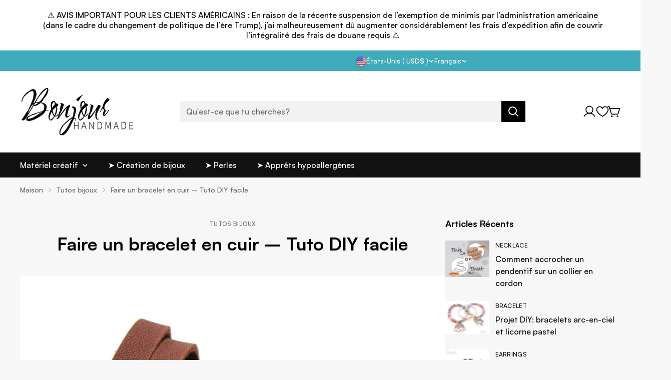

--- FILE ---
content_type: text/html; charset=utf-8
request_url: https://bonjourhandmade.com/fr/blogs/diy-jewelry-making-ideas/making-a-leather-bracelet-easy-diy-tutorial
body_size: 77164
content:

<!doctype html>
<html
  class="no-js  m:overflow-hidden"
  lang="fr"
  
  data-template="article"
>
  <head>
 
<meta charset="utf-8">
    <meta http-equiv="X-UA-Compatible" content="IE=edge,chrome=1">
    <meta name="viewport" content="width=device-width,initial-scale=1">
    <link rel="canonical" href="https://bonjourhandmade.com/fr/blogs/diy-jewelry-making-ideas/making-a-leather-bracelet-easy-diy-tutorial">
    <meta name="theme-color" content="#000000">

    
<link rel="icon" type="image/png" href="//bonjourhandmade.com/cdn/shop/files/favicon.jpg?crop=center&height=32&v=1712971561&width=32"><title class="article">Faire un bracelet en cuir – Tuto DIY facile</title><meta name="description" content="Un bracelet très facile à faire avec des retailles de cuir. Il se porter comme tel pour un look minimaliste moderne ou vous pouvez ajouter d’autres items pour le personnaliser à votre goût.   Vous aurez besoin de: retaille de cuir 1 fermoir 2 anneaux 1 extender mini chaine 2 embouts de fermeture de la colle (facultatif"><meta property="og:site_name" content="Bonjour Handmade">
<meta property="og:url" content="https://bonjourhandmade.com/fr/blogs/diy-jewelry-making-ideas/making-a-leather-bracelet-easy-diy-tutorial">
<meta property="og:title" content="Faire un bracelet en cuir – Tuto DIY facile">
<meta property="og:type" content="article">
<meta property="og:description" content="Un bracelet très facile à faire avec des retailles de cuir. Il se porter comme tel pour un look minimaliste moderne ou vous pouvez ajouter d’autres items pour le personnaliser à votre goût.   Vous aurez besoin de: retaille de cuir 1 fermoir 2 anneaux 1 extender mini chaine 2 embouts de fermeture de la colle (facultatif"><meta property="og:image" content="http://bonjourhandmade.com/cdn/shop/articles/faire-un-bracelet-en-cuir-facilement.jpg?v=1606786074">
<meta property="og:image:secure_url" content="https://bonjourhandmade.com/cdn/shop/articles/faire-un-bracelet-en-cuir-facilement.jpg?v=1606786074">
<meta property="og:image:width" content="2000">
<meta property="og:image:height" content="1500"><meta name="twitter:card" content="summary_large_image">
<meta name="twitter:title" content="Faire un bracelet en cuir – Tuto DIY facile">
<meta name="twitter:description" content="Un bracelet très facile à faire avec des retailles de cuir. Il se porter comme tel pour un look minimaliste moderne ou vous pouvez ajouter d’autres items pour le personnaliser à votre goût.   Vous aurez besoin de: retaille de cuir 1 fermoir 2 anneaux 1 extender mini chaine 2 embouts de fermeture de la colle (facultatif">

<style>
  @font-face {  font-family: M-Heading-Font;  font-weight:700;  src: url(https://cdn.shopify.com/s/files/1/0836/6116/0721/files/Satoshi-Bold.ttf?v=1699351805);  font-display: swap;}:root {  --font-stack-header: 'M-Heading-Font';  --font-weight-header: 700;}@font-face {  font-family: M-Body-Font;  font-weight:500;  src: url(https://cdn.shopify.com/s/files/1/0836/6116/0721/files/Satoshi-Medium.ttf?v=1699351693);  font-display: swap;}@font-face {  font-family: M-Body-Font;  font-weight:700;  src: url(https://cdn.shopify.com/s/files/1/0836/6116/0721/files/Satoshi-Bold.ttf?v=1699351805);  font-display: swap;}:root {  --font-stack-body: 'M-Body-Font';  --font-weight-body: 500;;}
</style>
<style>
  html {
    font-size: calc(var(--font-base-size, 16) * 1px);
    -webkit-font-smoothing: antialiased;
    height: 100%;
    scroll-behavior: smooth;
  }
  body {
    margin: 0;
    font-family: var(--font-stack-body);
    font-weight: var(--font-weight-body);
    font-style: var(--font-style-body);
    color: rgb(var(--color-foreground));
    font-size: calc(var(--font-base-size, 16) * 1px);
    line-height: calc(var(--base-line-height) * 1px);
    background-color: rgb(var(--color-background));
    position: relative;
    min-height: 100%;
  }

  body {
    overflow-x: hidden;
  }

  html.prevent-scroll,
  html.prevent-scroll body {
    height: auto;
    overflow: hidden;
  }

  h1, .h1,
  h2, .h2,
  h3, .h3,
  h4, .h4,
  h5, .h5,
  h6, .h6 {
    font-family: var(--font-stack-header);
    font-weight: var(--font-weight-header);
    font-style: var(--font-style-header);
    color: rgb(var(--color-foreground));
    line-height: normal;
    letter-spacing: var(--header-letter-spacing);
  }
  h1, .h1 {
    font-size:calc(((var(--font-h1-mobile))/ (var(--font-base-size))) * 1rem);
    line-height: 1.278;
  }

  h2, .h2 {
    font-size:calc(((var(--font-h2-mobile))/ (var(--font-base-size))) * 1rem);
    line-height: 1.267;
  }

  h3, .h3 {
    font-size: calc(((var(--font-h3-mobile)) / (var(--font-base-size))) * 1rem);
    line-height: 1.36;
  }

  h4, .h4 {
    font-size: calc(((var(--font-h4-mobile)) / (var(--font-base-size))) * 1rem);
    line-height: 1.4;
  }

  h5, .h5 {
    font-size: calc(((var(--font-h5-mobile)) / (var(--font-base-size))) * 1rem);
    line-height: 1.5;
  }

  h6, .h6 {
    font-size: calc(((var(--font-h6-mobile)) / (var(--font-base-size))) * 1rem);
    line-height: 1.5;
  }

  @media only screen and (min-width: 768px) {
    .h1, h1{
      font-size:calc(((var(--font-h1-tablet))/ (var(--font-base-size))) * 1rem);
      line-height: 1.238;
    }
    .h2, h2{
      font-size:calc(((var(--font-h2-tablet))/ (var(--font-base-size))) * 1rem);
      line-height: 1.235;
    }
    h3, .h3 {
      font-size: calc(((var(--font-h3-tablet)) / (var(--font-base-size))) * 1rem);
      line-height: 1.36;
    }
    h4, .h4 {
      font-size: calc(((var(--font-h4-tablet)) / (var(--font-base-size))) * 1rem);
      line-height: 1.4;
    }
  }

  @media only screen and (min-width: 1280px){
    .h1, h1{
      font-size:calc(((var(--font-h1-desktop))/ (var(--font-base-size))) * 1rem);
      line-height: 1.167;
    }
    .h2, h2{
      font-size:calc(((var(--font-h2-desktop))/ (var(--font-base-size))) * 1rem);
      line-height: 1.238;
    }
    h3, .h3 {
      font-size: calc(((var(--font-h3-desktop)) / (var(--font-base-size))) * 1rem);
      line-height: 1.278;
    }
    h4, .h4 {
      font-size: calc(((var(--font-h4-desktop)) / (var(--font-base-size))) * 1rem);
      line-height: 1.333;
    }
    h5, .h5 {
      font-size: calc(((var(--font-h5-desktop)) / (var(--font-base-size))) * 1rem);
    }
    h6, .h6 {
      font-size: calc(((var(--font-h6-desktop)) / (var(--font-base-size))) * 1rem);
    }
  }
  [style*="--aspect-ratio"] {
    position: relative;
    overflow: hidden;
  }
  [style*="--aspect-ratio"]:before {
    display: block;
    width: 100%;
    content: "";
    height: 0px;
  }
  [style*="--aspect-ratio"] > *:first-child {
    top: 0;
    left: 0;
    right: 0;
    position: absolute !important;
    object-fit: cover;
    width: 100%;
    height: 100%;
  }
  [style*="--aspect-ratio"]:before {
    padding-top: calc(100% / (0.0001 + var(--aspect-ratio, 16/9)));
  }
  [style*="--aspect-ratio"] picture img {
    width: 100%;
    height: 100%;
    object-fit: cover;
  }
  @media ( max-width: 767px ) {
    [style*="--aspect-ratio"]:before {
      padding-top: calc(100% / (0.0001 + var(--aspect-ratio-mobile, var(--aspect-ratio, 16/9)) ));
    }
  }
  .swiper-wrapper {
    display: flex;
  }
  .swiper:not(.swiper-initialized) .swiper-slide {
    width: calc(100% / var(--items, 1));
    flex: 0 0 auto;
  }
  @media(max-width: 1023px) {
    .swiper:not(.swiper-initialized) .swiper-slide {
      min-width: 40vw;
      flex: 0 0 auto;
    }
  }
  @media (max-width: 767px) {
    .swiper:not(.swiper-initialized) .swiper-slide {
      min-width: 66vw;
      flex: 0 0 auto;
    }
  }

  @media (max-width: 1230px) {
    .m-show-bubble {
      --header-top-spacing-right: 26px;
    }
  }

  @media (min-width: 768px) and (max-width: 1230px) {
    .m-slider-controls--nav-outside .m-slider-controls__button {
      color: rgba(var(--text-black),1);
      background: rgba(var(--bg-white),1);
      border: 1px solid rgb(var(--color-border));
      border-radius: 9999px;
      box-shadow: 0 4px 24px #0000001f;
      transition: var(--m-duration-default, .25s) all;
    }

    .m-slider-controls--nav-outside .m-slider-controls__button svg {
      width: 16px !important;
      height: 16px !important;
    }

    .m-slider-controls--nav-outside .m-slider-controls__button svg path {
      stroke-width: 3px;
    }

    .m-slider-controls--nav-outside .m-slider-controls__button-prev {
      left: calc(var(--m-button-size)/-2 + var(--column-gap)/2) !important;
    }

    .m-slider-controls--nav-outside .m-slider-controls__button-next {
      right: calc(var(--m-button-size) / -2 + var(--column-gap) / 2) !important;
    }

    [dir="rtl"] .m-slider-controls--nav-outside .m-slider-controls__button-prev {
      left: auto !important;
      right: calc(var(--m-button-size)/-2 + var(--column-gap)/2) !important;
    }

    [dir="rtl"] .m-slider-controls--nav-outside .m-slider-controls__button-next {
      right: auto !important;
      left: calc(var(--m-button-size) / -2 + var(--column-gap) / 2) !important;
    }
  }
</style>

    

    <link href="//bonjourhandmade.com/cdn/shop/t/30/assets/theme.css?v=123930177154899283151724722724" rel="stylesheet" type="text/css" media="all" />

    
<style data-shopify>
:root,.m-color-background-1, .tippy-box[data-theme~='m-color-background-1'] {
  		--color-background: 247,247,247;
  		
  			--gradient-background: #f7f7f7;
  		
  		--color-foreground: 0,0,0;
  		--color-foreground-secondary: 102,102,102;
  		--color-button: 0,0,0;
  		--color-button-text: 255,255,255;
  		--color-outline-button: 247,247,247;
  		--color-outline-button-text: 0,0,0;
  		--color-secondary-button: 242,242,242;
  		--color-secondary-button-text: 0,0,0;
  		--color-border: 238,238,238;
  		--color-price-sale: 224,43,43;
  		--color-price-regular: 102,102,102;
  		--color-form-field: 255,255,255;
  		--color-form-field-text: 34,34,34;
  		--color-tooltip: 34,34,34;
  		--color-tooltip-text: 255,255,255;
  		--color-primary: 0,174,138;
  	}
  
.m-color-background-2, .tippy-box[data-theme~='m-color-background-2'] {
  		--color-background: 255,255,255;
  		
  			--gradient-background: #ffffff;
  		
  		--color-foreground: 0,0,0;
  		--color-foreground-secondary: 65,65,65;
  		--color-button: 0,0,0;
  		--color-button-text: 255,255,255;
  		--color-outline-button: 255,255,255;
  		--color-outline-button-text: 255,255,255;
  		--color-secondary-button: 242,242,242;
  		--color-secondary-button-text: 0,0,0;
  		--color-border: 238,238,238;
  		--color-price-sale: 224,43,43;
  		--color-price-regular: 102,102,102;
  		--color-form-field: 242,242,242;
  		--color-form-field-text: 0,0,0;
  		--color-tooltip: 0,0,0;
  		--color-tooltip-text: 255,255,255;
  		--color-primary: 250,174,90;
  	}
  
.m-color-background-3, .tippy-box[data-theme~='m-color-background-3'] {
  		--color-background: 17,17,17;
  		
  			--gradient-background: #111111;
  		
  		--color-foreground: 255,255,255;
  		--color-foreground-secondary: 238,238,238;
  		--color-button: 255,255,255;
  		--color-button-text: 0,0,0;
  		--color-outline-button: 17,17,17;
  		--color-outline-button-text: 255,255,255;
  		--color-secondary-button: 255,255,255;
  		--color-secondary-button-text: 0,0,0;
  		--color-border: 238,238,238;
  		--color-price-sale: 224,43,43;
  		--color-price-regular: 255,255,255;
  		--color-form-field: 255,255,255;
  		--color-form-field-text: 102,102,102;
  		--color-tooltip: 255,255,255;
  		--color-tooltip-text: 0,0,0;
  		--color-primary: 255,255,255;
  	}
  
.m-color-background-4, .tippy-box[data-theme~='m-color-background-4'] {
  		--color-background: 64,171,187;
  		
  			--gradient-background: #40abbb;
  		
  		--color-foreground: 255,255,255;
  		--color-foreground-secondary: 238,238,238;
  		--color-button: 255,255,255;
  		--color-button-text: 0,0,0;
  		--color-outline-button: 64,171,187;
  		--color-outline-button-text: 255,255,255;
  		--color-secondary-button: 255,255,255;
  		--color-secondary-button-text: 0,0,0;
  		--color-border: 238,238,238;
  		--color-price-sale: 224,213,43;
  		--color-price-regular: 255,255,255;
  		--color-form-field: 255,255,255;
  		--color-form-field-text: 0,0,0;
  		--color-tooltip: 0,0,0;
  		--color-tooltip-text: 255,255,255;
  		--color-primary: 34,34,34;
  	}
  
.m-color-background-5, .tippy-box[data-theme~='m-color-background-5'] {
  		--color-background: 214,99,50;
  		
  			--gradient-background: #d66332;
  		
  		--color-foreground: 255,255,255;
  		--color-foreground-secondary: 238,238,238;
  		--color-button: 255,255,255;
  		--color-button-text: 0,0,0;
  		--color-outline-button: 214,99,50;
  		--color-outline-button-text: 255,255,255;
  		--color-secondary-button: 242,242,242;
  		--color-secondary-button-text: 0,0,0;
  		--color-border: 238,238,238;
  		--color-price-sale: 224,43,43;
  		--color-price-regular: 255,255,255;
  		--color-form-field: 255,255,255;
  		--color-form-field-text: 34,34,34;
  		--color-tooltip: 34,34,34;
  		--color-tooltip-text: 255,255,255;
  		--color-primary: 255,255,255;
  	}
  
.m-color-scheme-3417e297-69ca-47eb-a501-a572ad16afc6, .tippy-box[data-theme~='m-color-scheme-3417e297-69ca-47eb-a501-a572ad16afc6'] {
  		--color-background: 62,123,194;
  		
  			--gradient-background: #3e7bc2;
  		
  		--color-foreground: 255,255,255;
  		--color-foreground-secondary: 238,238,238;
  		--color-button: 255,255,255;
  		--color-button-text: 255,255,255;
  		--color-outline-button: 62,123,194;
  		--color-outline-button-text: 255,255,255;
  		--color-secondary-button: 242,242,242;
  		--color-secondary-button-text: 0,0,0;
  		--color-border: 238,238,238;
  		--color-price-sale: 224,43,43;
  		--color-price-regular: 238,238,238;
  		--color-form-field: 255,255,255;
  		--color-form-field-text: 0,0,0;
  		--color-tooltip: 0,0,0;
  		--color-tooltip-text: 255,255,255;
  		--color-primary: 255,255,255;
  	}
  
.m-color-scheme-9c21390e-0511-452e-b0a1-6b0e8edb9611, .tippy-box[data-theme~='m-color-scheme-9c21390e-0511-452e-b0a1-6b0e8edb9611'] {
  		--color-background: 255,255,255;
  		
  			--gradient-background: #ffffff;
  		
  		--color-foreground: 0,0,0;
  		--color-foreground-secondary: 102,102,102;
  		--color-button: 255,255,255;
  		--color-button-text: 0,0,0;
  		--color-outline-button: 255,255,255;
  		--color-outline-button-text: 255,255,255;
  		--color-secondary-button: 242,242,242;
  		--color-secondary-button-text: 0,0,0;
  		--color-border: 238,238,238;
  		--color-price-sale: 224,43,43;
  		--color-price-regular: 102,102,102;
  		--color-form-field: 255,255,255;
  		--color-form-field-text: 0,0,0;
  		--color-tooltip: 0,0,0;
  		--color-tooltip-text: 255,255,255;
  		--color-primary: 0,0,0;
  	}
  
.m-color-scheme-04d06026-8992-48b2-b8bc-b839f16c3229, .tippy-box[data-theme~='m-color-scheme-04d06026-8992-48b2-b8bc-b839f16c3229'] {
  		--color-background: 226,230,229;
  		
  			--gradient-background: #e2e6e5;
  		
  		--color-foreground: 0,0,0;
  		--color-foreground-secondary: 102,102,102;
  		--color-button: 255,255,255;
  		--color-button-text: 0,0,0;
  		--color-outline-button: 226,230,229;
  		--color-outline-button-text: 0,0,0;
  		--color-secondary-button: 242,242,242;
  		--color-secondary-button-text: 0,0,0;
  		--color-border: 238,238,238;
  		--color-price-sale: 184,33,33;
  		--color-price-regular: 102,102,102;
  		--color-form-field: 255,255,255;
  		--color-form-field-text: 0,0,0;
  		--color-tooltip: 0,0,0;
  		--color-tooltip-text: 255,255,255;
  		--color-primary: 0,0,0;
  	}
  
.m-color-scheme-334000ed-bef7-4592-9d12-5a19d23071ef, .tippy-box[data-theme~='m-color-scheme-334000ed-bef7-4592-9d12-5a19d23071ef'] {
  		--color-background: 255,255,255;
  		
  			--gradient-background: #ffffff;
  		
  		--color-foreground: 0,0,0;
  		--color-foreground-secondary: 102,102,102;
  		--color-button: 0,0,0;
  		--color-button-text: 255,255,255;
  		--color-outline-button: 255,255,255;
  		--color-outline-button-text: 0,0,0;
  		--color-secondary-button: 242,242,242;
  		--color-secondary-button-text: 0,0,0;
  		--color-border: 238,238,238;
  		--color-price-sale: 224,43,43;
  		--color-price-regular: 102,102,102;
  		--color-form-field: 255,255,255;
  		--color-form-field-text: 0,0,0;
  		--color-tooltip: 0,0,0;
  		--color-tooltip-text: 255,255,255;
  		--color-primary: 0,0,0;
  	}
  
.m-color-scheme-91f2a942-8e5e-4b50-b5a4-d66e4682cb05, .tippy-box[data-theme~='m-color-scheme-91f2a942-8e5e-4b50-b5a4-d66e4682cb05'] {
  		--color-background: 250,250,250;
  		
  			--gradient-background: #fafafa;
  		
  		--color-foreground: 0,0,0;
  		--color-foreground-secondary: 102,102,102;
  		--color-button: 0,0,0;
  		--color-button-text: 255,255,255;
  		--color-outline-button: 250,250,250;
  		--color-outline-button-text: 0,0,0;
  		--color-secondary-button: 242,242,242;
  		--color-secondary-button-text: 0,0,0;
  		--color-border: 219,219,219;
  		--color-price-sale: 224,43,43;
  		--color-price-regular: 102,102,102;
  		--color-form-field: 255,255,255;
  		--color-form-field-text: 34,34,34;
  		--color-tooltip: 34,34,34;
  		--color-tooltip-text: 255,255,255;
  		--color-primary: 34,34,34;
  	}
  

  body, .m-color-background-1, .m-color-background-2, .m-color-background-3, .m-color-background-4, .m-color-background-5, .m-color-scheme-3417e297-69ca-47eb-a501-a572ad16afc6, .m-color-scheme-9c21390e-0511-452e-b0a1-6b0e8edb9611, .m-color-scheme-04d06026-8992-48b2-b8bc-b839f16c3229, .m-color-scheme-334000ed-bef7-4592-9d12-5a19d23071ef, .m-color-scheme-91f2a942-8e5e-4b50-b5a4-d66e4682cb05 {
  	color: rgb(var(--color-foreground));
  	background-color: rgb(var(--color-background));
  }:root {     /* ANIMATIONS */  	--m-duration-short: .1s;     --m-duration-default: .25s;     --m-duration-long: .5s;     --m-duration-image: .65s;     --m-duration-animate: 1s;     --m-animation-duration: 600ms;  	--m-easing: cubic-bezier(.33, 0, 0, 1);     --m-animation-fade-in-up: m-fade-in-up var(--m-animation-duration) cubic-bezier(0, 0, 0.3, 1) forwards;     --m-animation-fade-in-left: m-fade-in-left var(--m-animation-duration) cubic-bezier(0, 0, 0.3, 1) forwards;     --m-animation-fade-in-right: m-fade-in-right var(--m-animation-duration) cubic-bezier(0, 0, 0.3, 1) forwards;     --m-animation-fade-in-left-rtl: m-fade-in-left-rtl var(--m-animation-duration) cubic-bezier(0, 0, 0.3, 1) forwards;     --m-animation-fade-in-right-rtl: m-fade-in-right-rtl var(--m-animation-duration) cubic-bezier(0, 0, 0.3, 1) forwards;     --m-animation-fade-in: m-fade-in calc(var(--m-animation-duration) * 2) cubic-bezier(0, 0, 0.3, 1);     --m-animation-zoom-fade: m-zoom-fade var(--m-animation-duration) ease forwards;  	/* BODY */  	--base-line-height: 24;  	/* BUTTONS */  	--btn-letter-spacing: 0px;  	--btn-border-radius: 0px;  	--btn-border-width: 1px;  	--btn-line-height: 23px;  	  	/* INPUTS */  	--inputs-border-width: 0px;  	--inputs-radius: 0px;  	/* Notification */  	--color-success: #3a8735;  	--color-warning: #ff706b;  	--color-info: #959595;  	/* CUSTOM COLOR */  	--text-black: 0,0,0;  	--text-white: 255,255,255;  	--bg-black: 0,0,0;  	--bg-white: 255,255,255;  	--rounded-full: 9999px;  	--bg-card-placeholder: rgba(243,243,243,1);  	--arrow-select-box: url(//bonjourhandmade.com/cdn/shop/t/30/assets/ar-down.svg?v=92728264558441377851724722726);  	/* FONT SIZES */  	--font-base-size: 16;     --font-base-small-size: 14;  	--font-btn-size: 16px;  	--font-btn-weight: 500;  	--font-h1-desktop: 60;  	--font-h1-tablet: 42;  	--font-h1-mobile: 36;  	--font-h2-desktop: 42;  	--font-h2-tablet: 33;  	--font-h2-mobile: 29;  	--font-h3-desktop: 36;  	--font-h3-tablet: 28;  	--font-h3-mobile: 25;  	--font-h4-desktop: 24;  	--font-h4-tablet: 19;  	--font-h4-mobile: 19;  	--font-h5-desktop: 18;  	--font-h5-mobile: 16;  	--font-h6-desktop: 16;  	--font-h6-mobile: 16;  	--header-letter-spacing: 0px;     --arrow-down-url: url(//bonjourhandmade.com/cdn/shop/t/30/assets/arrow-down.svg?v=157552497485556416461724722724);     --arrow-down-white-url: url(//bonjourhandmade.com/cdn/shop/t/30/assets/arrow-down-white.svg?v=70535736727834135531724722726);     --product-title-line-clamp: 2;  	/* LAYOUT */  	--page-width: 1230px;  	/* BADGES */  	--badge-radius: 0px;     /* Corner radius */     --boxed-radius: 0px;     --product-card-corner-radius: 0px;     --collection-card-corner-radius: 0px;     --article-card-corner-radius: 0px;     --corner-radius: 0px;  }
</style><link rel="stylesheet" href="//bonjourhandmade.com/cdn/shop/t/30/assets/search.css?v=167506006004372275461724722724" media="print" onload="this.media='all'">
<link rel="stylesheet" href="//bonjourhandmade.com/cdn/shop/t/30/assets/cart.css?v=126665462305980381111724722725" media="print" onload="this.media='all'">

<noscript><link href="//bonjourhandmade.com/cdn/shop/t/30/assets/search.css?v=167506006004372275461724722724" rel="stylesheet" type="text/css" media="all" /></noscript>
<noscript><link href="//bonjourhandmade.com/cdn/shop/t/30/assets/cart.css?v=126665462305980381111724722725" rel="stylesheet" type="text/css" media="all" /></noscript><link href="//bonjourhandmade.com/cdn/shop/t/30/assets/vendor.css?v=3901215515505418141724722724" rel="stylesheet" type="text/css" media="all" /><link rel="stylesheet" href="//bonjourhandmade.com/cdn/shop/t/30/assets/custom-style.css?v=17041353022878122931733795403" media="print" onload="this.media='all'">
<link rel="stylesheet" href="//bonjourhandmade.com/cdn/shop/t/30/assets/custom.css?v=184434839040430002591724722763" media="print" onload="this.media='all'">
<noscript><link href="//bonjourhandmade.com/cdn/shop/t/30/assets/custom-style.css?v=17041353022878122931733795403" rel="stylesheet" type="text/css" media="all" /></noscript>
<noscript><link href="//bonjourhandmade.com/cdn/shop/t/30/assets/custom.css?v=184434839040430002591724722763" rel="stylesheet" type="text/css" media="all" /></noscript>




<script src="//bonjourhandmade.com/cdn/shop/t/30/assets/product-list.js?v=74229866509311101841724722726" defer="defer"></script>



    <script src="//bonjourhandmade.com/cdn/shop/t/30/assets/vendor.js?v=23684349821727013211724722725" defer="defer"></script>
    <script src="//bonjourhandmade.com/cdn/shop/t/30/assets/theme.js?v=99650139581118392241724722725" defer="defer"></script><script src="//bonjourhandmade.com/cdn/shop/t/30/assets/animations.js?v=52284847698904486131724722725" defer="defer"></script><script>window.performance && window.performance.mark && window.performance.mark('shopify.content_for_header.start');</script><meta name="google-site-verification" content="lN-8uajWvC_B-BP10d1Iaiey-jUKe0vfSCwI1cyB1tY">
<meta name="facebook-domain-verification" content="5nhupcdbjh7p9108wkssg2oouenp7q">
<meta id="shopify-digital-wallet" name="shopify-digital-wallet" content="/7609286733/digital_wallets/dialog">
<meta name="shopify-checkout-api-token" content="116598ff981264125f6b37753d0b665e">
<meta id="in-context-paypal-metadata" data-shop-id="7609286733" data-venmo-supported="false" data-environment="production" data-locale="fr_FR" data-paypal-v4="true" data-currency="USD">
<link rel="alternate" type="application/atom+xml" title="Feed" href="/fr/blogs/diy-jewelry-making-ideas.atom" />
<link rel="alternate" hreflang="x-default" href="https://bonjourhandmade.ca/blogs/diy-jewelry-making-ideas/making-a-leather-bracelet-easy-diy-tutorial">
<link rel="alternate" hreflang="fr" href="https://bonjourhandmade.ca/fr/blogs/diy-jewelry-making-ideas/making-a-leather-bracelet-easy-diy-tutorial">
<link rel="alternate" hreflang="en-US" href="https://bonjourhandmade.com/blogs/diy-jewelry-making-ideas/making-a-leather-bracelet-easy-diy-tutorial">
<link rel="alternate" hreflang="fr-US" href="https://bonjourhandmade.com/fr/blogs/diy-jewelry-making-ideas/making-a-leather-bracelet-easy-diy-tutorial">
<link rel="alternate" hreflang="en-GB" href="https://bonjourhandmade.com/blogs/diy-jewelry-making-ideas/making-a-leather-bracelet-easy-diy-tutorial">
<link rel="alternate" hreflang="fr-GB" href="https://bonjourhandmade.com/fr/blogs/diy-jewelry-making-ideas/making-a-leather-bracelet-easy-diy-tutorial">
<link rel="alternate" hreflang="en-AU" href="https://bonjourhandmade.com/blogs/diy-jewelry-making-ideas/making-a-leather-bracelet-easy-diy-tutorial">
<link rel="alternate" hreflang="fr-AU" href="https://bonjourhandmade.com/fr/blogs/diy-jewelry-making-ideas/making-a-leather-bracelet-easy-diy-tutorial">
<link rel="alternate" hreflang="en-NZ" href="https://bonjourhandmade.com/blogs/diy-jewelry-making-ideas/making-a-leather-bracelet-easy-diy-tutorial">
<link rel="alternate" hreflang="fr-NZ" href="https://bonjourhandmade.com/fr/blogs/diy-jewelry-making-ideas/making-a-leather-bracelet-easy-diy-tutorial">
<script async="async" src="/checkouts/internal/preloads.js?locale=fr-US"></script>
<link rel="preconnect" href="https://shop.app" crossorigin="anonymous">
<script async="async" src="https://shop.app/checkouts/internal/preloads.js?locale=fr-US&shop_id=7609286733" crossorigin="anonymous"></script>
<script id="apple-pay-shop-capabilities" type="application/json">{"shopId":7609286733,"countryCode":"CA","currencyCode":"USD","merchantCapabilities":["supports3DS"],"merchantId":"gid:\/\/shopify\/Shop\/7609286733","merchantName":"Bonjour Handmade","requiredBillingContactFields":["postalAddress","email"],"requiredShippingContactFields":["postalAddress","email"],"shippingType":"shipping","supportedNetworks":["visa","masterCard","amex","discover","interac","jcb"],"total":{"type":"pending","label":"Bonjour Handmade","amount":"1.00"},"shopifyPaymentsEnabled":true,"supportsSubscriptions":true}</script>
<script id="shopify-features" type="application/json">{"accessToken":"116598ff981264125f6b37753d0b665e","betas":["rich-media-storefront-analytics"],"domain":"bonjourhandmade.com","predictiveSearch":true,"shopId":7609286733,"locale":"fr"}</script>
<script>var Shopify = Shopify || {};
Shopify.shop = "bonjour-handmade.myshopify.com";
Shopify.locale = "fr";
Shopify.currency = {"active":"USD","rate":"0.7292694"};
Shopify.country = "US";
Shopify.theme = {"name":"MEGAMOG v1.2.0 (08\/27) - Copy of MEGAMOG v1.1.0 (0","id":144460349689,"schema_name":"Megamog","schema_version":"1.2.0","theme_store_id":null,"role":"main"};
Shopify.theme.handle = "null";
Shopify.theme.style = {"id":null,"handle":null};
Shopify.cdnHost = "bonjourhandmade.com/cdn";
Shopify.routes = Shopify.routes || {};
Shopify.routes.root = "/fr/";</script>
<script type="module">!function(o){(o.Shopify=o.Shopify||{}).modules=!0}(window);</script>
<script>!function(o){function n(){var o=[];function n(){o.push(Array.prototype.slice.apply(arguments))}return n.q=o,n}var t=o.Shopify=o.Shopify||{};t.loadFeatures=n(),t.autoloadFeatures=n()}(window);</script>
<script>
  window.ShopifyPay = window.ShopifyPay || {};
  window.ShopifyPay.apiHost = "shop.app\/pay";
  window.ShopifyPay.redirectState = null;
</script>
<script id="shop-js-analytics" type="application/json">{"pageType":"article"}</script>
<script defer="defer" async type="module" src="//bonjourhandmade.com/cdn/shopifycloud/shop-js/modules/v2/client.init-shop-cart-sync_ChgkhDwU.fr.esm.js"></script>
<script defer="defer" async type="module" src="//bonjourhandmade.com/cdn/shopifycloud/shop-js/modules/v2/chunk.common_BJcqwDuF.esm.js"></script>
<script type="module">
  await import("//bonjourhandmade.com/cdn/shopifycloud/shop-js/modules/v2/client.init-shop-cart-sync_ChgkhDwU.fr.esm.js");
await import("//bonjourhandmade.com/cdn/shopifycloud/shop-js/modules/v2/chunk.common_BJcqwDuF.esm.js");

  window.Shopify.SignInWithShop?.initShopCartSync?.({"fedCMEnabled":true,"windoidEnabled":true});

</script>
<script>
  window.Shopify = window.Shopify || {};
  if (!window.Shopify.featureAssets) window.Shopify.featureAssets = {};
  window.Shopify.featureAssets['shop-js'] = {"shop-cart-sync":["modules/v2/client.shop-cart-sync_D4o_5Ov_.fr.esm.js","modules/v2/chunk.common_BJcqwDuF.esm.js"],"init-fed-cm":["modules/v2/client.init-fed-cm_BPY0MiuD.fr.esm.js","modules/v2/chunk.common_BJcqwDuF.esm.js"],"init-shop-email-lookup-coordinator":["modules/v2/client.init-shop-email-lookup-coordinator_CDHycKYk.fr.esm.js","modules/v2/chunk.common_BJcqwDuF.esm.js"],"shop-cash-offers":["modules/v2/client.shop-cash-offers_NQsrJJFl.fr.esm.js","modules/v2/chunk.common_BJcqwDuF.esm.js","modules/v2/chunk.modal_Cjxu_1fo.esm.js"],"init-shop-cart-sync":["modules/v2/client.init-shop-cart-sync_ChgkhDwU.fr.esm.js","modules/v2/chunk.common_BJcqwDuF.esm.js"],"init-windoid":["modules/v2/client.init-windoid_Cm8_3XkW.fr.esm.js","modules/v2/chunk.common_BJcqwDuF.esm.js"],"shop-toast-manager":["modules/v2/client.shop-toast-manager_PCb2cpdP.fr.esm.js","modules/v2/chunk.common_BJcqwDuF.esm.js"],"pay-button":["modules/v2/client.pay-button_4LiCA2qV.fr.esm.js","modules/v2/chunk.common_BJcqwDuF.esm.js"],"shop-button":["modules/v2/client.shop-button_GeIwBG5B.fr.esm.js","modules/v2/chunk.common_BJcqwDuF.esm.js"],"shop-login-button":["modules/v2/client.shop-login-button_CUrU_OLp.fr.esm.js","modules/v2/chunk.common_BJcqwDuF.esm.js","modules/v2/chunk.modal_Cjxu_1fo.esm.js"],"avatar":["modules/v2/client.avatar_BTnouDA3.fr.esm.js"],"shop-follow-button":["modules/v2/client.shop-follow-button_su6NTC-j.fr.esm.js","modules/v2/chunk.common_BJcqwDuF.esm.js","modules/v2/chunk.modal_Cjxu_1fo.esm.js"],"init-customer-accounts-sign-up":["modules/v2/client.init-customer-accounts-sign-up_DcRbvCo_.fr.esm.js","modules/v2/client.shop-login-button_CUrU_OLp.fr.esm.js","modules/v2/chunk.common_BJcqwDuF.esm.js","modules/v2/chunk.modal_Cjxu_1fo.esm.js"],"init-shop-for-new-customer-accounts":["modules/v2/client.init-shop-for-new-customer-accounts_B_arnwTM.fr.esm.js","modules/v2/client.shop-login-button_CUrU_OLp.fr.esm.js","modules/v2/chunk.common_BJcqwDuF.esm.js","modules/v2/chunk.modal_Cjxu_1fo.esm.js"],"init-customer-accounts":["modules/v2/client.init-customer-accounts_DeviBYnH.fr.esm.js","modules/v2/client.shop-login-button_CUrU_OLp.fr.esm.js","modules/v2/chunk.common_BJcqwDuF.esm.js","modules/v2/chunk.modal_Cjxu_1fo.esm.js"],"checkout-modal":["modules/v2/client.checkout-modal_CLohB8EO.fr.esm.js","modules/v2/chunk.common_BJcqwDuF.esm.js","modules/v2/chunk.modal_Cjxu_1fo.esm.js"],"lead-capture":["modules/v2/client.lead-capture_CsJGJY_m.fr.esm.js","modules/v2/chunk.common_BJcqwDuF.esm.js","modules/v2/chunk.modal_Cjxu_1fo.esm.js"],"shop-login":["modules/v2/client.shop-login_gLzDdfIx.fr.esm.js","modules/v2/chunk.common_BJcqwDuF.esm.js","modules/v2/chunk.modal_Cjxu_1fo.esm.js"],"payment-terms":["modules/v2/client.payment-terms_DZ7f6SjO.fr.esm.js","modules/v2/chunk.common_BJcqwDuF.esm.js","modules/v2/chunk.modal_Cjxu_1fo.esm.js"]};
</script>
<script>(function() {
  var isLoaded = false;
  function asyncLoad() {
    if (isLoaded) return;
    isLoaded = true;
    var urls = ["\/\/cdn.shopify.com\/proxy\/405c4c0e0ae2d39b57dd7019e7b7c0cdd57e23fb90088746d4fa0cf5b436c26f\/static.cdn.printful.com\/static\/js\/external\/shopify-product-customizer.js?v=0.28\u0026shop=bonjour-handmade.myshopify.com\u0026sp-cache-control=cHVibGljLCBtYXgtYWdlPTkwMA","https:\/\/dashboard.mailerlite.com\/shopify\/10300\/743215?shop=bonjour-handmade.myshopify.com","https:\/\/gallery.bestfreecdn.com\/storage\/js\/gallery-7609286733.js?ver=4\u0026shop=bonjour-handmade.myshopify.com","https:\/\/gallery.bestfreecdn.com\/storage\/js\/gallery-7609286733.js?ver=4\u0026shop=bonjour-handmade.myshopify.com","https:\/\/gallery.bestfreecdn.com\/storage\/js\/gallery-7609286733.js?ver=4\u0026shop=bonjour-handmade.myshopify.com"];
    for (var i = 0; i < urls.length; i++) {
      var s = document.createElement('script');
      s.type = 'text/javascript';
      s.async = true;
      s.src = urls[i];
      var x = document.getElementsByTagName('script')[0];
      x.parentNode.insertBefore(s, x);
    }
  };
  if(window.attachEvent) {
    window.attachEvent('onload', asyncLoad);
  } else {
    window.addEventListener('load', asyncLoad, false);
  }
})();</script>
<script id="__st">var __st={"a":7609286733,"offset":-18000,"reqid":"021f5380-5099-4660-9690-dab83c63d43f-1764575197","pageurl":"bonjourhandmade.com\/fr\/blogs\/diy-jewelry-making-ideas\/making-a-leather-bracelet-easy-diy-tutorial","s":"articles-387072163917","u":"60d9f1b1dac0","p":"article","rtyp":"article","rid":387072163917};</script>
<script>window.ShopifyPaypalV4VisibilityTracking = true;</script>
<script id="captcha-bootstrap">!function(){'use strict';const t='contact',e='account',n='new_comment',o=[[t,t],['blogs',n],['comments',n],[t,'customer']],c=[[e,'customer_login'],[e,'guest_login'],[e,'recover_customer_password'],[e,'create_customer']],r=t=>t.map((([t,e])=>`form[action*='/${t}']:not([data-nocaptcha='true']) input[name='form_type'][value='${e}']`)).join(','),a=t=>()=>t?[...document.querySelectorAll(t)].map((t=>t.form)):[];function s(){const t=[...o],e=r(t);return a(e)}const i='password',u='form_key',d=['recaptcha-v3-token','g-recaptcha-response','h-captcha-response',i],f=()=>{try{return window.sessionStorage}catch{return}},m='__shopify_v',_=t=>t.elements[u];function p(t,e,n=!1){try{const o=window.sessionStorage,c=JSON.parse(o.getItem(e)),{data:r}=function(t){const{data:e,action:n}=t;return t[m]||n?{data:e,action:n}:{data:t,action:n}}(c);for(const[e,n]of Object.entries(r))t.elements[e]&&(t.elements[e].value=n);n&&o.removeItem(e)}catch(o){console.error('form repopulation failed',{error:o})}}const l='form_type',E='cptcha';function T(t){t.dataset[E]=!0}const w=window,h=w.document,L='Shopify',v='ce_forms',y='captcha';let A=!1;((t,e)=>{const n=(g='f06e6c50-85a8-45c8-87d0-21a2b65856fe',I='https://cdn.shopify.com/shopifycloud/storefront-forms-hcaptcha/ce_storefront_forms_captcha_hcaptcha.v1.5.2.iife.js',D={infoText:'Protégé par hCaptcha',privacyText:'Confidentialité',termsText:'Conditions'},(t,e,n)=>{const o=w[L][v],c=o.bindForm;if(c)return c(t,g,e,D).then(n);var r;o.q.push([[t,g,e,D],n]),r=I,A||(h.body.append(Object.assign(h.createElement('script'),{id:'captcha-provider',async:!0,src:r})),A=!0)});var g,I,D;w[L]=w[L]||{},w[L][v]=w[L][v]||{},w[L][v].q=[],w[L][y]=w[L][y]||{},w[L][y].protect=function(t,e){n(t,void 0,e),T(t)},Object.freeze(w[L][y]),function(t,e,n,w,h,L){const[v,y,A,g]=function(t,e,n){const i=e?o:[],u=t?c:[],d=[...i,...u],f=r(d),m=r(i),_=r(d.filter((([t,e])=>n.includes(e))));return[a(f),a(m),a(_),s()]}(w,h,L),I=t=>{const e=t.target;return e instanceof HTMLFormElement?e:e&&e.form},D=t=>v().includes(t);t.addEventListener('submit',(t=>{const e=I(t);if(!e)return;const n=D(e)&&!e.dataset.hcaptchaBound&&!e.dataset.recaptchaBound,o=_(e),c=g().includes(e)&&(!o||!o.value);(n||c)&&t.preventDefault(),c&&!n&&(function(t){try{if(!f())return;!function(t){const e=f();if(!e)return;const n=_(t);if(!n)return;const o=n.value;o&&e.removeItem(o)}(t);const e=Array.from(Array(32),(()=>Math.random().toString(36)[2])).join('');!function(t,e){_(t)||t.append(Object.assign(document.createElement('input'),{type:'hidden',name:u})),t.elements[u].value=e}(t,e),function(t,e){const n=f();if(!n)return;const o=[...t.querySelectorAll(`input[type='${i}']`)].map((({name:t})=>t)),c=[...d,...o],r={};for(const[a,s]of new FormData(t).entries())c.includes(a)||(r[a]=s);n.setItem(e,JSON.stringify({[m]:1,action:t.action,data:r}))}(t,e)}catch(e){console.error('failed to persist form',e)}}(e),e.submit())}));const S=(t,e)=>{t&&!t.dataset[E]&&(n(t,e.some((e=>e===t))),T(t))};for(const o of['focusin','change'])t.addEventListener(o,(t=>{const e=I(t);D(e)&&S(e,y())}));const B=e.get('form_key'),M=e.get(l),P=B&&M;t.addEventListener('DOMContentLoaded',(()=>{const t=y();if(P)for(const e of t)e.elements[l].value===M&&p(e,B);[...new Set([...A(),...v().filter((t=>'true'===t.dataset.shopifyCaptcha))])].forEach((e=>S(e,t)))}))}(h,new URLSearchParams(w.location.search),n,t,e,['guest_login'])})(!0,!0)}();</script>
<script integrity="sha256-52AcMU7V7pcBOXWImdc/TAGTFKeNjmkeM1Pvks/DTgc=" data-source-attribution="shopify.loadfeatures" defer="defer" src="//bonjourhandmade.com/cdn/shopifycloud/storefront/assets/storefront/load_feature-81c60534.js" crossorigin="anonymous"></script>
<script crossorigin="anonymous" defer="defer" src="//bonjourhandmade.com/cdn/shopifycloud/storefront/assets/shopify_pay/storefront-65b4c6d7.js?v=20250812"></script>
<script data-source-attribution="shopify.dynamic_checkout.dynamic.init">var Shopify=Shopify||{};Shopify.PaymentButton=Shopify.PaymentButton||{isStorefrontPortableWallets:!0,init:function(){window.Shopify.PaymentButton.init=function(){};var t=document.createElement("script");t.src="https://bonjourhandmade.com/cdn/shopifycloud/portable-wallets/latest/portable-wallets.fr.js",t.type="module",document.head.appendChild(t)}};
</script>
<script data-source-attribution="shopify.dynamic_checkout.buyer_consent">
  function portableWalletsHideBuyerConsent(e){var t=document.getElementById("shopify-buyer-consent"),n=document.getElementById("shopify-subscription-policy-button");t&&n&&(t.classList.add("hidden"),t.setAttribute("aria-hidden","true"),n.removeEventListener("click",e))}function portableWalletsShowBuyerConsent(e){var t=document.getElementById("shopify-buyer-consent"),n=document.getElementById("shopify-subscription-policy-button");t&&n&&(t.classList.remove("hidden"),t.removeAttribute("aria-hidden"),n.addEventListener("click",e))}window.Shopify?.PaymentButton&&(window.Shopify.PaymentButton.hideBuyerConsent=portableWalletsHideBuyerConsent,window.Shopify.PaymentButton.showBuyerConsent=portableWalletsShowBuyerConsent);
</script>
<script data-source-attribution="shopify.dynamic_checkout.cart.bootstrap">document.addEventListener("DOMContentLoaded",(function(){function t(){return document.querySelector("shopify-accelerated-checkout-cart, shopify-accelerated-checkout")}if(t())Shopify.PaymentButton.init();else{new MutationObserver((function(e,n){t()&&(Shopify.PaymentButton.init(),n.disconnect())})).observe(document.body,{childList:!0,subtree:!0})}}));
</script>
<script id='scb4127' type='text/javascript' async='' src='https://bonjourhandmade.com/cdn/shopifycloud/privacy-banner/storefront-banner.js'></script><link id="shopify-accelerated-checkout-styles" rel="stylesheet" media="screen" href="https://bonjourhandmade.com/cdn/shopifycloud/portable-wallets/latest/accelerated-checkout-backwards-compat.css" crossorigin="anonymous">
<style id="shopify-accelerated-checkout-cart">
        #shopify-buyer-consent {
  margin-top: 1em;
  display: inline-block;
  width: 100%;
}

#shopify-buyer-consent.hidden {
  display: none;
}

#shopify-subscription-policy-button {
  background: none;
  border: none;
  padding: 0;
  text-decoration: underline;
  font-size: inherit;
  cursor: pointer;
}

#shopify-subscription-policy-button::before {
  box-shadow: none;
}

      </style>
<script id="sections-script" data-sections="header" defer="defer" src="//bonjourhandmade.com/cdn/shop/t/30/compiled_assets/scripts.js?8449"></script>
<script>window.performance && window.performance.mark && window.performance.mark('shopify.content_for_header.end');</script>

    <script>window.MinimogTheme = {};window.MinimogTheme.version = '3.5.0';window.MinimogTheme.storeURL = "bonjourhandmade.ca";window.MinimogLibs = {};window.MinimogStrings = {  addToCart: "Ajouter au panier",  soldOut: "Épuisé",  unavailable: "Indisponible",  inStock: "En stock",  checkout: "Vérifier",  viewCart: "Voir le panier",  cartRemove: "Retirer",  zipcodeValidate: "Le code postal ne peut pas être vide",  noShippingRate: "Il n\u0026#39;y a pas de tarifs d\u0026#39;expédition pour votre adresse.",  shippingRatesResult: "Nous avons trouvé {{count}} tarifs d\u0026#39;expédition pour votre adresse",  recommendTitle: "Recommandation pour vous",  shipping: "Expédition",  add: "Ajouter",  itemAdded: "Produit ajouté au panier avec succès",  requiredField: "Veuillez remplir tous les champs obligatoires (*) avant d\u0026#39;ajouter au panier !",  hours: "heures",  mins: "minutes",  outOfStock: "En rupture de stock",  sold: "Vendu",  available: "Disponible",  preorder: "Pré-commander",  sold_out_items_message: "Le produit est déjà épuisé.",  unitPrice: "Prix ​​unitaire",  unitPriceSeparator: "par",  cartError: "Une erreur s&#39;est produite lors de la mise à jour de votre panier. ",  quantityError: "Pas assez d&#39;articles disponibles.  [quantity] gauche.",};window.MinimogThemeStyles = {  product: "https://bonjourhandmade.com/cdn/shop/t/30/assets/product.css?v=110897685958512934961724722725"};window.MinimogThemeScripts = {  productModel: "https://bonjourhandmade.com/cdn/shop/t/30/assets/product-model.js?v=74883181231862109891724722725",  productMedia: "https://bonjourhandmade.com/cdn/shop/t/30/assets/product-media.js?v=177984917991668175961724722724",  variantsPicker: "https://bonjourhandmade.com/cdn/shop/t/30/assets/variant-picker.js?v=125944483717640190741724722725",  instagram: "https://bonjourhandmade.com/cdn/shop/t/30/assets/instagram.js?v=47235404187736409251724722726"};window.MinimogSettings = {  design_mode: false,  requestPath: "\/fr\/blogs\/diy-jewelry-making-ideas\/making-a-leather-bracelet-easy-diy-tutorial",  template: "article",  templateName: "article",currency_code: "CAD",  money_format: "${{amount}} USD",  base_url: window.location.origin + Shopify.routes.root,  money_with_currency_format: "${{amount}} USD","filter_color1.png":"\/\/bonjourhandmade.com\/cdn\/shop\/t\/30\/assets\/filter_color1.png?v=132674533535942562511724722831","filter_color1":"Gold","filter_color2.png":"\/\/bonjourhandmade.com\/cdn\/shop\/t\/30\/assets\/filter_color2.png?v=35964338760021495851724722833","filter_color2":"Stainless steel","filter_color3.png":"\/\/bonjourhandmade.com\/cdn\/shop\/t\/30\/assets\/filter_color3.png?v=109764308168684021751724722834","filter_color3":"Bronze","filter_color4.png":"\/\/bonjourhandmade.com\/cdn\/shop\/t\/30\/assets\/filter_color4.png?v=105792177075559729101724722834","filter_color4":"Gunmetal","filter_color5.png":"\/\/bonjourhandmade.com\/cdn\/shop\/t\/30\/assets\/filter_color5.png?v=61571441110502674301724722834","filter_color5":"Rose gold","filter_color6.png":"\/\/bonjourhandmade.com\/cdn\/shop\/t\/30\/assets\/filter_color6.png?v=115543504052144717781724722835","filter_color6":"Copper","filter_color7.png":"\/\/bonjourhandmade.com\/cdn\/shop\/t\/30\/assets\/filter_color7.png?v=135838816332827353921724722835","filter_color7":"Silver","filter_color8.png":"\/\/bonjourhandmade.com\/cdn\/shop\/t\/30\/assets\/filter_color8.png?v=82159335500117150611724722836","filter_color8":"Platinum","filter_color9.png":"\/\/bonjourhandmade.com\/cdn\/shop\/t\/30\/assets\/filter_color9.png?v=46489176545132464451724722837","filter_color9":"Rainbow","filter_color10.png":"\/\/bonjourhandmade.com\/cdn\/shop\/t\/30\/assets\/filter_color10.png?v=25417655340060532801724722832","filter_color10":"Clear","filter_color11.png":"\/\/bonjourhandmade.com\/cdn\/shop\/t\/30\/assets\/filter_color11.png?v=58122365478532594861724722833","filter_color11":"Light gold","filter_color12.png":"\/\/bonjourhandmade.com\/cdn\/shop\/t\/30\/assets\/filter_color12.png?v=81926819579253706061733106822","filter_color12":"Gold (real 18k gold plated)","filter_color13.png":"\/\/bonjourhandmade.com\/cdn\/shop\/t\/30\/assets\/filter_color13.png?v=149790052328500569141735048928","filter_color13":"Mixed Metals","filter_color14.png":"\/\/bonjourhandmade.com\/cdn\/shop\/t\/30\/assets\/filter_color14.png?v=115457437064154795641758910285","filter_color14":"Acier inoxydable","filter_color15.png":"\/\/bonjourhandmade.com\/cdn\/shop\/t\/30\/assets\/filter_color15.png?v=81926819579253706061758910286","filter_color15":"Or",theme: {    id: 144460349689,    name: "MEGAMOG v1.2.0 (08\/27) - Copy of MEGAMOG v1.1.0 (0",    role: "main",    version: "3.0.1",    online_store_version: "2.0",    preview_url: "https://bonjourhandmade.ca?preview_theme_id=144460349689",  },  shop_domain: "https:\/\/bonjourhandmade.ca",  shop_locale: {    published: [{"shop_locale":{"locale":"en","enabled":true,"primary":true,"published":true}},{"shop_locale":{"locale":"fr","enabled":true,"primary":false,"published":true}}],    current: "fr",    primary: "en",  },  routes: {    root: "\/fr",    cart: "\/fr\/cart",    product_recommendations_url: "\/fr\/recommendations\/products",    cart_add_url: '/fr/cart/add',    cart_change_url: '/fr/cart/change',    cart_update_url: '/fr/cart/update',    predictive_search_url: '/fr/search/suggest',    search_url: '/fr/search'  },  hide_unavailable_product_options: true,  pcard_image_ratio: "1\/1",  cookie_consent_allow: "Allow Cookies",  cookie_consent_message: "This website uses cookies to ensure you get the best experience on our website.",  cookie_consent_placement: "bottom-left",  cookie_consent_learnmore_link: "https:\/\/www.cookiesandyou.com\/",  cookie_consent_learnmore: "Learn more",  cookie_consent_theme: "white",  cookie_consent_decline: "Decline",  show_cookie_consent: true,  product_colors: "red: #ff0041,\nyellow: #FDDA76,\nblack: #000000,\nblack band: #000000,\nblue: #8DB4D2,\ngreen: #426e4c,\npurple: #B19CD9,\nsilver: #EEEEEF,\nwhite: #FFFFFF,\nbrown: #836953,\nlight brown: #B5651D,\ndark turquoise: #23cddc,\norange: #FFB347,\ntan: #E9D1BF,\nviolet: #B490B0,\npink: #FFD1DC,\ngrey: #E0E0E0,\nsky: #96BDC6,\npale leaf: #CCD4BF,\nlight blue: #b1c5d4,\ndark grey: #aca69f,\nbeige: #EBE6DB,\nbeige band: #EED9C4,\ndark blue: #063e66,\ncream: #FFFFCC,\nlight pink: #FBCFCD,\nmint: #bedce3,\ndark gray: #3A3B3C,\nrosy brown: #c4a287,\nlight grey:#D3D3D3,\ncopper: #B87333,\nrose gold: #ECC5C0,\nnight blue: #151B54,\ncoral: #FF7F50,\nlight purple: #C6AEC7,\ndark brown: #5d4033,\ndark green: #023020,\ngolden yellow: #f8ba04,\nmatte blue: #013d75,\nnatural: #dcba92,\nash brown: #9b6743,\nbrass: #dabb6b,\ncaper green: #636550,\ncharcoal: #35434d,\ndark wheat: #916f4c,\ndeep blue: #1a4975,\ndeep purple: #35013d,\ndeep sea blue: #123456,\nflamingo pink: #fdc9d6,\nglacier white: #84b5c8,\ngrass green: #469d17,\nheathered spruce: #628fb9,\nivory: #f8f4e8,\njade green: #0da672,\nlight gray: #d4d4d4,\nluxe silver:: #b8b8b8,\nphantom black: #2d3134,\nplatinum: #E5E4E2,\nsage green: #B2AC88,\nsea: #006994,\nsea glass: #95e1c8,\nsky blue: #87CEEB,\nspace black: #333334,\nspace gray: #717378,\nstone blue: #809ca7,\ntriple black: #000000,\nolive green: #aaae96,\ngray green: #69756b,\nindigo: #393e4a,\ngreen smoke: #636f65,\nmermaid: #431c53,\ngolden pink: #9b4466,\ngolden moss: #a6b66a,\ndark teal: #002626,\nburnt sienna: #642221,\nfushia: #CC397B",  use_ajax_atc: true,  discount_code_enable: true,  enable_cart_drawer: true,  pcard_show_lowest_prices: false,  date_now: "2025\/12\/01  2:46:00-0500 (EST)",  foxKitBaseUrl: "foxkit.app"};</script>

<script>
  function __setSwatchesOptions() {
    try {
      MinimogSettings._colorSwatches = []
      MinimogSettings._imageSwatches = []
  
      MinimogSettings.product_colors
        .split(',').filter(Boolean)
        .forEach(colorSwatch => {
          const [key, value] = colorSwatch.split(':')
          MinimogSettings._colorSwatches.push({
            key: key.trim().toLowerCase(),
            value: value && value.trim() || ''
          })
        })
  
      Object.keys(MinimogSettings).forEach(key => {
        if (key.includes('filter_color') && !key.includes('.png')) {
          if (MinimogSettings[`${key}.png`]) {
            MinimogSettings._imageSwatches.push({
              key: MinimogSettings[key].toLowerCase(),
              value: MinimogSettings[`${key}.png`]
            })
          }
        }
      })
    } catch (e) {
      console.error('Failed to convert color/image swatch structure!', e)
    }
  }

  __setSwatchesOptions();
</script>

    <script>
      document.documentElement.className = document.documentElement.className.replace('no-js', 'js');
      if (Shopify.designMode) {
        document.documentElement.classList.add('shopify-design-mode');
      }
    </script>
  <!-- BEGIN app block: shopify://apps/foxkit-sales-boost/blocks/foxkit-theme-helper/13f41957-6b79-47c1-99a2-e52431f06fff -->
<style data-shopify>
  
  :root {
  	--foxkit-border-radius-btn: 4px;
  	--foxkit-height-btn: 45px;
  	--foxkit-btn-primary-bg: #212121;
  	--foxkit-btn-primary-text: #FFFFFF;
  	--foxkit-btn-primary-hover-bg: #000000;
  	--foxkit-btn-primary-hover-text: #FFFFFF;
  	--foxkit-btn-secondary-bg: #FFFFFF;
  	--foxkit-btn-secondary-text: #000000;
  	--foxkit-btn-secondary-hover-bg: #000000;
  	--foxkit-btn-secondary-hover-text: #FFFFFF;
  	--foxkit-text-color: #666666;
  	--foxkit-heading-text-color: #000000;
  	--foxkit-prices-color: #000000;
  	--foxkit-badge-color: #DA3F3F;
  	--foxkit-border-color: #ebebeb;
  }
  
  .foxkit-critical-hidden {
  	display: none !important;
  }
</style>
<script>
   var ShopifyRootUrl = "\/fr";
   var _useRootBaseUrl = null
   window.FoxKitThemeHelperEnabled = true;
   window.FoxKitPlugins = window.FoxKitPlugins || {}
   window.FoxKitStrings = window.FoxKitStrings || {}
   window.FoxKitAssets = window.FoxKitAssets || {}
   window.FoxKitModules = window.FoxKitModules || {}
   window.FoxKitSettings = {
     discountPrefix: "FX",
     showWaterMark: null,
     multipleLanguages: false,
     primaryLocale: false,
     combineWithProductDiscounts: false,
     enableAjaxAtc: true,
     discountApplyBy: "shopify_functions",
     foxKitBaseUrl: "foxkit.app",
     shopDomain: "https:\/\/bonjourhandmade.ca",
     baseUrl: _useRootBaseUrl ? "/" : ShopifyRootUrl.endsWith('/') ? ShopifyRootUrl : ShopifyRootUrl + '/',
     currencyCode: "CAD",
     moneyFormat: !!window.MinimogTheme ? window.MinimogSettings.money_format : "${{amount}}",
     moneyWithCurrencyFormat: "${{amount}} USD",
     template: "article",
     templateName: "article",
     optimizePerformance: false,routes: {
       root: "\/fr",
       cart: "\/fr\/cart",
       cart_add_url: '/fr/cart/add',
       cart_change_url: '/fr/cart/change',
       cart_update_url: '/fr/cart/update'
     },
     dateNow: "2025\/12\/01  2:46:00-0500 (EST)",
     isMinimogTheme: !!window.MinimogTheme,
     designMode: false,
     pageType: "article",
     pageUrl: "\/fr\/blogs\/diy-jewelry-making-ideas\/making-a-leather-bracelet-easy-diy-tutorial",
     selectors: {}
   };

  FoxKitStrings = {"en":{"date_format":"MM\/dd\/yyyy","discount_summary":"You will get \u003cstrong\u003e{discount_value} OFF\u003c\/strong\u003e on each product","discount_title":"SPECIAL OFFER","free":"FREE","add_button":"Add","add_to_cart_button":"Add to cart","added_button":"Added","bundle_button":"Add selected item(s)","bundle_select":"Select","bundle_selected":"Selected","bundle_total":"Total price","bundle_saved":"Saved","bundle_this_item":"This item","bundle_warning":"Add at least 1 item to build your bundle","bundle_items_added":"The products in the bundle are added to the cart.","qty_discount_title":"{item_count} item(s) get {discount_value} OFF","qty_discount_note":"on each product","prepurchase_title":"Frequently bought with \"{product_title}\"","prepurchase_added":"You just added","incart_title":"Customers also bought with \"{product_title}\"","sizechart_button":"Size chart","field_name":"Enter your name","field_email":"Enter your email","field_birthday":"Date of birth","discount_noti":"* Discount will be calculated and applied at checkout","fox_discount_noti":"* You are entitled to 1 discount offer of \u003cspan\u003e{price}\u003c\/span\u003e (\u003cspan\u003e{discount_title}\u003c\/span\u003e). This offer \u003cb\u003ecan't be combined\u003c\/b\u003e with any other discount you add here!","bis_open":"Notify me when available","bis_heading":"Back in stock alert 📬","bis_desc":"We will send you a notification as soon as this product is available again.","bis_submit":"Notify me","bis_email":"Your email","bis_name":"Your name","bis_phone":"Your phone number","bis_note":"Your note","bis_signup":"Email me with news and offers","bis_thankyou":"Thank you! We'll send you an email when this product is available!","preorder_discount_title":"🎁 Preorder now to get \u003cstrong\u003e{discount_value} OFF\u003c\/strong\u003e","preorder_shipping_note":"🚚 Item will be delivered on or before \u003cstrong\u003e{eta}\u003c\/strong\u003e","preorder_button":"Pre-order","preorder_badge":"Pre-Order","preorder_end_note":"🔥 Preorder will end at \u003cstrong\u003e{end_time}\u003c\/strong\u003e","required_fields":"Please fill all the required fields(*) before Add to cart!","view_cart":"View cart","shipping_label":"Shipping","item_added_to_cart":"{product_title} is added to cart!","email_used":"Email has already been used!","copy_button":"Copy","copied_button":"Copied"},"fr":{"date_format":"MM\/dd\/yyyy","discount_summary":"You will get \u003cstrong\u003e{discount_value} OFF\u003c\/strong\u003e on each product","discount_title":"SPECIAL OFFER","free":"FREE","add_to_cart_button":"Add to cart","add_button":"Add","added_button":"Ajouté","bundle_button":"Add selected item(s)","bundle_select":"Select","bundle_selected":"Selected","bundle_total":"Total price","bundle_saved":"Saved","bundle_items_added":"The products in the bundle are added to the cart.","bundle_warning":"Add at least 1 item to build your bundle","bundle_this_item":"This item","qty_discount_title":"{item_count} item(s) get {discount_value} OFF","qty_discount_note":"on each product","prepurchase_title":"Frequently bought with \"{product_title}\"","prepurchase_added":"You just added","incart_title":"Customers also bought with \"{product_title}\"","sizechart_button":"Size chart","field_name":"Enter your name","field_email":"Enter your email","field_birthday":"Date of birth","discount_noti":"* Discount will be calculated and applied at checkout","fox_discount_noti":"* You are entitled to 1 discount offer of \u003cspan\u003e{price}\u003c\/span\u003e (\u003cspan\u003e{discount_title}\u003c\/span\u003e). This offer \u003cb\u003ecan't be combined\u003c\/b\u003e with any other discount you add here!","bis_open":"Notify me when available","bis_heading":"Back in stock alert 📬","bis_desc":"We will send you a notification as soon as this product is available again.","bis_submit":"Notify me","bis_email":"Your email","bis_name":"Your name","bis_phone":"Your phone number","bis_note":"Your note","bis_signup":"Email me with news and offers","bis_thankyou":"Thank you! We'll send you an email when this product is available!","preorder_discount_title":"🎁 Preorder now to get \u003cstrong\u003e{discount_value} OFF\u003c\/strong\u003e","preorder_shipping_note":"🚚 Item will be delivered on or before \u003cstrong\u003e{eta}\u003c\/strong\u003e","preorder_button":"Pre-order","preorder_badge":"Pre-Order","preorder_end_note":"🔥 Preorder will end at \u003cstrong\u003e{end_time}\u003c\/strong\u003e","required_fields":"Please fill all the required fields(*) before Add to cart!","view_cart":"View cart","shipping_label":"Shipping","item_added_to_cart":"{product_title} is added to cart!","email_used":"Email has already been used!","copy_button":"Copy","copied_button":"Copied"}};

  FoxKitAssets = {
    sizechart: "https:\/\/cdn.shopify.com\/extensions\/019aba40-9e97-75af-9485-e0490e64aa47\/foxkit-sales-boost-447\/assets\/size-chart.js",
    preorder: "https:\/\/cdn.shopify.com\/extensions\/019aba40-9e97-75af-9485-e0490e64aa47\/foxkit-sales-boost-447\/assets\/preorder.js",
    preorderBadge: "https:\/\/cdn.shopify.com\/extensions\/019aba40-9e97-75af-9485-e0490e64aa47\/foxkit-sales-boost-447\/assets\/preorder-badge.js",
    prePurchase: "https:\/\/cdn.shopify.com\/extensions\/019aba40-9e97-75af-9485-e0490e64aa47\/foxkit-sales-boost-447\/assets\/pre-purchase.js",
    prePurchaseStyle: "https:\/\/cdn.shopify.com\/extensions\/019aba40-9e97-75af-9485-e0490e64aa47\/foxkit-sales-boost-447\/assets\/pre-purchase.css",
    inCart: "https:\/\/cdn.shopify.com\/extensions\/019aba40-9e97-75af-9485-e0490e64aa47\/foxkit-sales-boost-447\/assets\/incart.js",
    inCartStyle: "https:\/\/cdn.shopify.com\/extensions\/019aba40-9e97-75af-9485-e0490e64aa47\/foxkit-sales-boost-447\/assets\/incart.css",
    productCountdown: "https:\/\/cdn.shopify.com\/extensions\/019aba40-9e97-75af-9485-e0490e64aa47\/foxkit-sales-boost-447\/assets\/product-countdown.css"
  }
  FoxKitPlugins.popUpLock = false
  FoxKitPlugins.luckyWheelLock = false

  
  
    FoxKitPlugins.Countdown = Object.values({}).filter(entry => entry.active).map(entry => ({...(entry || {}), locales: !FoxKitSettings.primaryLocale && entry?.locales?.[Shopify.locale]}))
    FoxKitPlugins.PreOrder = Object.values({}).filter(entry => entry.active)
    FoxKitPlugins.PrePurchase = Object.values({}).filter(entry => entry.active)
    FoxKitPlugins.InCart = Object.values({}).filter(entry => entry.active)
    FoxKitPlugins.QuantityDiscount = Object.values({"6612f28e700ae304f484a1e4":{"target_products":[],"sub_title":"on each product","highlight_label":"Most popular","button_label":"Grab this deal","default_title":"Buy {quantity} get {discount_value} off","sale_badge":"Save {discount_value}","default_selected":0,"discount_titles":["","",""],"deleted":false,"locked":false,"_id":"6612f28e700ae304f484a1e4","active":true,"title":"Test","offer_heading":"Buy more save more!","applies_to":"specific_collection","target_collection":"gid:\/\/shopify\/Collection\/153246695501","show_variant_selector":false,"layout":"standard","card_radius":4,"hide_submit_button":false,"discounts":[{"min_qty":5,"value":10,"type":"PERCENTAGE","highlighted":false},{"min_qty":10,"value":15,"type":"PERCENTAGE","highlighted":false},{"min_qty":20,"value":20,"type":"PERCENTAGE"}],"shop":"bonjour-handmade.myshopify.com","createdAt":"2024-04-07T19:22:54.043Z","updatedAt":"2025-01-28T17:16:30.764Z","id":"quantitydiscount-1","__v":0,"locales":{"fr":{"offer_heading":"Achète plus, économise plus!","button_label":"J'en profite!","highlight_label":"Le plus populaire","default_title":"Achète {quantity} et obtiens {discount_value} de rabais","sub_title":"sur chaque produit","sale_badge":"Économise {discount_value}"}}},"679911dbd4fc50278d4256c3":{"target_products":[],"sub_title":"on each product","highlight_label":"Most popular","button_label":"Grab this deal","default_title":"Buy {quantity} get {discount_value} off","sale_badge":"Save {discount_value}","default_selected":0,"discount_titles":["","",""],"deleted":false,"locked":false,"_id":"679911dbd4fc50278d4256c3","active":true,"title":"Beads","offer_heading":"Buy more save more!","applies_to":"specific_collection","target_collection":"gid:\/\/shopify\/Collection\/86192029773","show_variant_selector":false,"layout":"standard","card_radius":4,"hide_submit_button":false,"discounts":[{"min_qty":3,"value":5,"type":"PERCENTAGE","highlighted":true},{"min_qty":5,"value":10,"type":"PERCENTAGE","highlighted":false},{"min_qty":10,"value":15,"type":"PERCENTAGE","highlighted":false}],"shop":"bonjour-handmade.myshopify.com","createdAt":"2025-01-28T17:20:27.298Z","updatedAt":"2025-01-31T18:22:16.867Z","id":"quantitydiscount-2","__v":0,"locales":{"fr":{"offer_heading":"Achète plus, économise plus!","button_label":"J'en profite!","default_title":"Achète {quantity} et obtiens {discount_value} de rabais","sub_title":"sur chaque produit","highlight_label":"Le plus populaire"}}},"67991389d4fc50278d444af4":{"target_products":["gid:\/\/shopify\/Product\/8743445954809","gid:\/\/shopify\/Product\/7927692984569","gid:\/\/shopify\/Product\/8426235822329","gid:\/\/shopify\/Product\/7927712186617","gid:\/\/shopify\/Product\/7927704977657","gid:\/\/shopify\/Product\/6599657390157","gid:\/\/shopify\/Product\/8002056913145","gid:\/\/shopify\/Product\/8007491551481","gid:\/\/shopify\/Product\/8426188964089","gid:\/\/shopify\/Product\/7958755836153","gid:\/\/shopify\/Product\/7963197505785","gid:\/\/shopify\/Product\/7958749053177","gid:\/\/shopify\/Product\/7736907628793","gid:\/\/shopify\/Product\/8007505936633","gid:\/\/shopify\/Product\/8007494074617","gid:\/\/shopify\/Product\/7958733259001"],"sub_title":"on each product","highlight_label":"Most popular","button_label":"Grab this deal","default_title":"Buy {quantity} get {discount_value} off","sale_badge":"Save {discount_value}","default_selected":0,"discount_titles":["","",""],"deleted":false,"locked":false,"_id":"67991389d4fc50278d444af4","active":true,"title":"Stringing","offer_heading":"Buy more save more!","applies_to":"specific_products","show_variant_selector":false,"layout":"standard","card_radius":4,"hide_submit_button":false,"discounts":[{"min_qty":5,"value":5,"type":"PERCENTAGE","highlighted":false},{"min_qty":10,"value":10,"type":"PERCENTAGE","highlighted":false},{"min_qty":20,"value":15,"type":"PERCENTAGE","highlighted":false}],"shop":"bonjour-handmade.myshopify.com","createdAt":"2025-01-28T17:27:37.874Z","updatedAt":"2025-03-11T19:37:06.023Z","id":"quantitydiscount-3","__v":0,"locales":{"fr":{"offer_heading":"Achète plus, économise plus!","button_label":"J'en profite!","default_title":"Achète {quantity} et obtiens {discount_value} de rabais","sub_title":"sur chaque produit","highlight_label":"Le plus populaire"}}}}).filter(entry => entry.active).map(entry => ({...(entry || {}), locales: !FoxKitSettings.primaryLocale && entry?.locales?.[Shopify.locale]}))
    FoxKitPlugins.Bundle = Object.values({"661e99ad0a3baf4312ead68d":{"discount":{"value":10,"type":"PERCENTAGE"},"products":["gid:\/\/shopify\/Product\/2374427967565","gid:\/\/shopify\/Product\/8062873043193","gid:\/\/shopify\/Product\/2395661500493"],"image_ratio":"square","position":"inside","layout":"layout-1","show_quantity":false,"default_selected":true,"deleted":false,"locked":false,"_id":"661e99ad0a3baf4312ead68d","shop":"bonjour-handmade.myshopify.com","active":true,"title":"Test","bundle_heading":"Frequently bought together","button_label":"Add to cart","summary_heading":"Your bundle","skip_cart":false,"products_quantity":{"gid:\/\/shopify\/Product\/2374427967565":"1","gid:\/\/shopify\/Product\/8062873043193":"1","gid:\/\/shopify\/Product\/2395661500493":"1"},"design":"design-4","show_target_only":false,"target_product":"gid:\/\/shopify\/Product\/2374427967565","active_discount":true,"createdAt":"2024-04-16T15:30:53.814Z","updatedAt":"2024-04-16T15:38:21.152Z","id":"bundle-1","__v":0,"productHandles":["200-silicone-barrel-bullet-style-ear-nut-3x3mm","hypoallergenic-silver-jump-rings-nickel-free","grade-a-silver-plated-iron-earring-hooks-nickel-free-lead-free-and-cadmium-free-earwire"]}}).filter(entry => entry.active).map(entry => ({...(entry || {}), locales: !FoxKitSettings.primaryLocale && entry?.locales?.[Shopify.locale]}));
    FoxKitPlugins.Menus = Object.values({"674c4d6c06fc6d811e162804":{"id":"674c4d6c06fc6d811e162804","data":{"orders":{"layout":["f-17330538152lnVd","f-1733066661MglfA"],"f-17330538152lnVd":["f-1733053881KX1Lq","f-1733067230ePzdJ"]},"settings":{"renderMethod":"override","placement":"selector","cssSelector":"#m-megamenu-desktop-sections--18672903946489__729ed7ff-cd70-41ab-97b7-db284c5764d5","cssSelectorMobile":"#m-megamenu-mobile-sections--18672903946489__729ed7ff-cd70-41ab-97b7-db284c5764d5"},"design":{"layout":"vertical","vertical_menu_width":300,"container_width":"fill","menu_bg":"","menu_text":"rgba(34,34,34,1)","menu_text_hover":"rgba(0,0,0,1)","submenu_bg":"rgba(255,255,255,1)","submenu_text":"rgba(85,85,85,1)","submenu_text_hover":"rgba(0,0,0,1)","item_space":30}}}});
    FoxKitPlugins.Menus = FoxKitPlugins.Menus?.map((item) => {
      if (typeof item === 'string') return JSON.parse(item);
      return item;
    });
    FoxKitPlugins.MenuData = Object.values({"674c4d6c06fc6d811e162804":{"id":"674c4d6c06fc6d811e162804","data":{"f-17330538152lnVd":{"title":"Beads","link":{"value":"https:\/\/bonjourhandmade.com\/collections\/beads","external":false},"icon":{"html":"","url":"","size":24,"color":"#000000"},"submenu":{"layout":"mega","container":"full-width","columns":"2","trigger":"hover"},"show_on_desktop":true,"show_on_mobile":true,"type":"menu-item"},"f-1733053881KX1Lq":{"title":"Beads by Material","link":{"value":"https:\/\/bonjourhandmade.com\/collections\/wood-beads","external":false},"icon":{"html":"","url":"","size":24,"color":"#000000"},"show_on_desktop":true,"show_on_mobile":true,"addonsBlock":"","type":"submenu-item"},"f-1733066661MglfA":{"title":"Hypoallergenic findings","link":{"value":"https:\/\/bonjourhandmade.com\/collections\/hypoallergenic-findings","external":false},"icon":{"html":"","url":"","size":24,"color":"#000000"},"submenu":{"layout":"dropdown","container":"full-width","columns":"5"},"show_on_desktop":true,"show_on_mobile":true,"type":"menu-item"},"f-1733067230ePzdJ":{"title":"Beads by size","link":{"value":"https:\/\/bonjourhandmade.com\/collections\/beads","external":false},"icon":{"html":"","url":"","size":24,"color":"#000000"},"show_on_desktop":true,"show_on_mobile":true,"type":"submenu-item"}}}});
    FoxKitPlugins.MenuData = FoxKitPlugins.MenuData?.map((item) => {
      if (typeof item === 'string') return JSON.parse(item);
      return item;
    });

    

  

  
  FoxKitPlugins.StockCountdown = {"target_collections":[],"target_products":[],"deleted":false,"_id":"661392c240b2a774d2b5d541","shop":"bonjour-handmade.myshopify.com","active":true,"applies_to":"all_products","countdown_type":"use_quantity","from":5,"message":"Only {{stock_number}} item(s) left in stock!","to":10,"locales":{"fr":{"message":"Il ne reste que {{stock_number}} article(s) en stock !"}},"productHandles":[]};
  if(FoxKitPlugins.StockCountdown) FoxKitPlugins.StockCountdown.locales = !FoxKitSettings.primaryLocale && FoxKitPlugins.StockCountdown?.locales?.[Shopify.locale];

  

  
  
</script>

<link href="//cdn.shopify.com/extensions/019aba40-9e97-75af-9485-e0490e64aa47/foxkit-sales-boost-447/assets/main.css" rel="stylesheet" type="text/css" media="all" />
<script src='https://cdn.shopify.com/extensions/019aba40-9e97-75af-9485-e0490e64aa47/foxkit-sales-boost-447/assets/vendor.js' defer='defer' fetchpriority='high'></script>
<script src='https://cdn.shopify.com/extensions/019aba40-9e97-75af-9485-e0490e64aa47/foxkit-sales-boost-447/assets/main.js' defer='defer' fetchpriority='high'></script>
<script src='https://cdn.shopify.com/extensions/019aba40-9e97-75af-9485-e0490e64aa47/foxkit-sales-boost-447/assets/global.js' defer='defer' fetchpriority='low'></script>







  <script>
    FoxKitPlugins.Popup = {"platforms":[],"save_to":["shopify_customers"],"open_new_tab":false,"field_labels":["Email"],"container_width":550,"deleted":false,"_id":"66138a5e8b054ca331558dc8","shop":"bonjour-handmade.myshopify.com","locked":false,"form_fields":[{"_id":"6757f7bb3725c4da932a1eb5","label":"Email","required":true,"name":"email"}],"active":true,"auto_apply":true,"auto_trigger":true,"button":"Get my discount","button_color":"#000","button_url":"","condition":{"match":"every","formulas":[{"property":"page_type","operator":"equal","value":"index"}]},"consent_disclaimer":"","copy_button":"Copy","coupon":"POPUP15","delay_show":3,"description":"\u003cp style=\"text-align: left\"\u003e\u003cspan style=\"color: rgb(79, 79, 79)\"\u003eJoin our 4500+ DIY enthusiast subscribers and stay updated on new tutorials, products and special promotions!\u003c\/span\u003e\u003c\/p\u003e","display_on":"all_pages","email_placeholder":"Enter your email","image":"https:\/\/cdn.shopify.com\/s\/files\/1\/0076\/0928\/6733\/t\/30\/assets\/Purple-Blue-Modern-Tech-3D-Cyber-Monday-Sale-Promotion-Instagram-Post.jpg?v=1764411825","popup_bg":"#ffffff","popup_type":"announcement","repeat_open":"every_day","show_on_mobile":true,"success_text":"Congratulation! Enter the code below at checkout to get 15% off your next order.","teaser_activate":true,"teaser_color":"rgba(120, 17, 212, 1)","teaser_position":"bottom_left","teaser_title":"CYBER WEEKEND","teaser_when":"after","template":"template-5","text_color":"rgba(0, 0, 0, 1)","title":"Get 15% off","trigger":"after_specific_time","locales":{"fr":{"title":"Obtiens 15% de rabais","description":"\u003cp\u003eSur toutes les perles et les fournitures!\u003c\/p\u003e","button":"J'en profite!","copy_button":"Copier","success_text":"Félicitations! Applique le code ci-dessous lors du paiement pour bénéficier de 15% de réduction sur ta prochaine commande.","field_labels":["Courriel"],"teaser_title":"Cyber weekend"}},"lockedAt":"2025-11-30T17:19:25.529Z"};
    if(FoxKitPlugins.Popup) FoxKitPlugins.Popup.locales = !FoxKitSettings.primaryLocale && FoxKitPlugins.Popup?.locales?.[Shopify.locale]
  </script>
  <link href="//cdn.shopify.com/extensions/019aba40-9e97-75af-9485-e0490e64aa47/foxkit-sales-boost-447/assets/popup.css" rel="stylesheet" type="text/css" media="all" />
  <script src='https://cdn.shopify.com/extensions/019aba40-9e97-75af-9485-e0490e64aa47/foxkit-sales-boost-447/assets/popup.js' fetchpriority='low' defer='defer'></script>



  <link href="//cdn.shopify.com/extensions/019aba40-9e97-75af-9485-e0490e64aa47/foxkit-sales-boost-447/assets/menu.css" rel="stylesheet" type="text/css" media="all" />
  <script src='https://cdn.shopify.com/extensions/019aba40-9e97-75af-9485-e0490e64aa47/foxkit-sales-boost-447/assets/mega-menu.js' fetchpriority='high' defer='defer'></script>
















<!-- END app block --><!-- BEGIN app block: shopify://apps/judge-me-reviews/blocks/judgeme_core/61ccd3b1-a9f2-4160-9fe9-4fec8413e5d8 --><!-- Start of Judge.me Core -->




<link rel="dns-prefetch" href="https://cdnwidget.judge.me">
<link rel="dns-prefetch" href="https://cdn.judge.me">
<link rel="dns-prefetch" href="https://cdn1.judge.me">
<link rel="dns-prefetch" href="https://api.judge.me">

<script data-cfasync='false' class='jdgm-settings-script'>window.jdgmSettings={"pagination":5,"disable_web_reviews":false,"badge_no_review_text":"Aucun avis","badge_n_reviews_text":"{{ n }} avis","badge_star_color":"#faae5a","hide_badge_preview_if_no_reviews":true,"badge_hide_text":false,"enforce_center_preview_badge":false,"widget_title":"Avis Clients","widget_open_form_text":"Écrire un avis","widget_close_form_text":"Annuler l'avis","widget_refresh_page_text":"Actualiser la page","widget_summary_text":"Basé sur {{ number_of_reviews }} avis","widget_no_review_text":"Soyez le premier à écrire un avis","widget_name_field_text":"Nom","widget_verified_name_field_text":"Nom vérifié (public)","widget_name_placeholder_text":"Entrez votre nom (public)","widget_required_field_error_text":"Ce champ est obligatoire.","widget_email_field_text":"Email","widget_verified_email_field_text":"Email vérifié (privé, ne peut pas être modifié)","widget_email_placeholder_text":"Entrez votre email (privé)","widget_email_field_error_text":"Veuillez entrer une adresse email valide.","widget_rating_field_text":"Évaluation","widget_review_title_field_text":"Titre de l'avis","widget_review_title_placeholder_text":"Donnez un titre à votre avis","widget_review_body_field_text":"Avis","widget_review_body_placeholder_text":"Écrivez vos commentaires ici","widget_pictures_field_text":"Photo/Vidéo (facultatif)","widget_submit_review_text":"Soumettre l'avis","widget_submit_verified_review_text":"Soumettre un avis vérifié","widget_submit_success_msg_with_auto_publish":"Merci ! Veuillez actualiser la page dans quelques instants pour voir votre avis. Vous pouvez supprimer ou modifier votre avis en vous connectant à \u003ca href='https://judge.me/login' target='_blank' rel='nofollow noopener'\u003eJudge.me\u003c/a\u003e","widget_submit_success_msg_no_auto_publish":"Merci ! Votre avis sera publié dès qu'il sera approuvé par l'administrateur de la boutique. Vous pouvez supprimer ou modifier votre avis en vous connectant à \u003ca href='https://judge.me/login' target='_blank' rel='nofollow noopener'\u003eJudge.me\u003c/a\u003e","widget_show_default_reviews_out_of_total_text":"Affichage de {{ n_reviews_shown }} sur {{ n_reviews }} avis.","widget_show_all_link_text":"Tout afficher","widget_show_less_link_text":"Afficher moins","widget_author_said_text":"{{ reviewer_name }} a dit :","widget_days_text":"il y a {{ n }} jour/jours","widget_weeks_text":"il y a {{ n }} semaine/semaines","widget_months_text":"il y a {{ n }} mois","widget_years_text":"il y a {{ n }} an/ans","widget_yesterday_text":"Hier","widget_today_text":"Aujourd'hui","widget_replied_text":"\u003e\u003e {{ shop_name }} a répondu :","widget_read_more_text":"Lire plus","widget_rating_filter_see_all_text":"Voir tous les avis","widget_sorting_most_recent_text":"Plus récents","widget_sorting_highest_rating_text":"Meilleures notes","widget_sorting_lowest_rating_text":"Notes les plus basses","widget_sorting_with_pictures_text":"Uniquement les photos","widget_sorting_most_helpful_text":"Plus utiles","widget_open_question_form_text":"Poser une question","widget_reviews_subtab_text":"Avis","widget_questions_subtab_text":"Questions","widget_question_label_text":"Question","widget_answer_label_text":"Réponse","widget_question_placeholder_text":"Écrivez votre question ici","widget_submit_question_text":"Soumettre la question","widget_question_submit_success_text":"Merci pour votre question ! Nous vous notifierons dès qu'elle aura une réponse.","widget_star_color":"#faae5a","verified_badge_text":"Vérifié","verified_badge_placement":"left-of-reviewer-name","widget_hide_border":false,"widget_social_share":false,"widget_thumb":false,"widget_review_location_show":false,"widget_location_format":"country_iso_code","all_reviews_include_out_of_store_products":true,"all_reviews_out_of_store_text":"(hors boutique)","all_reviews_product_name_prefix_text":"à propos de","enable_review_pictures":true,"enable_question_anwser":false,"widget_product_reviews_subtab_text":"Avis Produits","widget_shop_reviews_subtab_text":"Avis Boutique","widget_write_a_store_review_text":"Écrire un avis sur la boutique","widget_other_languages_heading":"Avis dans d'autres langues","widget_sorting_pictures_first_text":"Photos en premier","show_pictures_on_all_rev_page_desktop":true,"floating_tab_button_name":"★ Avis","floating_tab_title":"Laissons nos clients parler pour nous","floating_tab_url":"","floating_tab_url_enabled":false,"all_reviews_text_badge_text":"Les clients nous notent {{ shop.metafields.judgeme.all_reviews_rating | round: 1 }}/5 basé sur {{ shop.metafields.judgeme.all_reviews_count }} avis.","all_reviews_text_badge_text_branded_style":"{{ shop.metafields.judgeme.all_reviews_rating | round: 1 }} sur 5 étoiles basé sur {{ shop.metafields.judgeme.all_reviews_count }} avis","is_all_reviews_text_badge_a_link":true,"show_stars_for_all_reviews_text_badge":true,"all_reviews_text_badge_url":"/pages/happy-customers","featured_carousel_title":"Laissons nos clients parler pour nous","featured_carousel_count_text":"sur {{ n }} avis","featured_carousel_add_link_to_all_reviews_page":true,"featured_carousel_url":"/pages/happy-customers","featured_carousel_arrow_color":"#3b3b3b","verified_count_badge_style":"branded","verified_count_badge_url":"","widget_star_use_custom_color":true,"picture_reminder_submit_button":"Télécharger des photos","widget_sorting_videos_first_text":"Vidéos en premier","widget_review_pending_text":"En attente","remove_microdata_snippet":false,"preview_badge_no_question_text":"Aucune question","preview_badge_n_question_text":"{{ number_of_questions }} question/questions","remove_judgeme_branding":true,"widget_search_bar_placeholder":"Rechercher des avis","widget_sorting_verified_only_text":"Vérifiés uniquement","featured_carousel_show_title":false,"featured_carousel_verified_badge_enable":true,"featured_carousel_more_reviews_button_text":"Lire plus d'avis","featured_carousel_view_product_button_text":"Voir le produit","all_reviews_page_load_more_text":"Charger plus d'avis","widget_advanced_speed_features":5,"widget_public_name_text":"affiché publiquement comme","default_reviewer_name_has_non_latin":true,"widget_reviewer_anonymous":"Anonyme","medals_widget_title":"Médailles d'avis Judge.me","widget_invalid_yt_video_url_error_text":"Pas une URL de vidéo YouTube","widget_max_length_field_error_text":"Veuillez ne pas dépasser {0} caractères.","widget_verified_by_shop_text":"Vérifié par la boutique","widget_show_photo_gallery":true,"widget_load_with_code_splitting":true,"widget_ugc_title":"Fait par nous, partagé par vous","widget_ugc_subtitle":"Taguez-nous pour voir votre photo mise en avant sur notre page","widget_ugc_primary_button_text":"Acheter maintenant","widget_ugc_secondary_button_text":"Charger plus","widget_ugc_reviews_button_text":"Voir les avis","widget_summary_average_rating_text":"{{ average_rating }} sur 5","widget_media_grid_title":"Photos \u0026 vidéos clients","widget_media_grid_see_more_text":"Voir plus","widget_show_product_medals":false,"widget_verified_by_judgeme_text":"Vérifié par Judge.me","widget_verified_by_judgeme_text_in_store_medals":"Vérifié par Judge.me","widget_media_field_exceed_quantity_message":"Désolé, nous ne pouvons accepter que {{ max_media }} pour un avis.","widget_media_field_exceed_limit_message":"{{ file_name }} est trop volumineux, veuillez sélectionner un {{ media_type }} de moins de {{ size_limit }}MB.","widget_review_submitted_text":"Avis soumis !","widget_question_submitted_text":"Question soumise !","widget_close_form_text_question":"Annuler","widget_write_your_answer_here_text":"Écrivez votre réponse ici","widget_enabled_branded_link":true,"widget_show_collected_by_judgeme":false,"widget_collected_by_judgeme_text":"collecté par Judge.me","widget_load_more_text":"Charger plus","widget_full_review_text":"Avis complet","widget_read_more_reviews_text":"Lire plus d'avis","widget_read_questions_text":"Lire les questions","widget_questions_and_answers_text":"Questions \u0026 Réponses","widget_verified_by_text":"Vérifié par","widget_verified_text":"Vérifié","widget_number_of_reviews_text":"{{ number_of_reviews }} avis","widget_back_button_text":"Retour","widget_next_button_text":"Suivant","widget_custom_forms_filter_button":"Filtres","how_reviews_are_collected":"Comment les avis sont-ils collectés ?","widget_gdpr_statement":"Comment nous utilisons vos données : Nous vous contacterons uniquement à propos de l'avis que vous avez laissé, et seulement si nécessaire. En soumettant votre avis, vous acceptez les \u003ca href='https://judge.me/terms' target='_blank' rel='nofollow noopener'\u003econditions\u003c/a\u003e, la \u003ca href='https://judge.me/privacy' target='_blank' rel='nofollow noopener'\u003epolitique de confidentialité\u003c/a\u003e et les \u003ca href='https://judge.me/content-policy' target='_blank' rel='nofollow noopener'\u003epolitiques de contenu\u003c/a\u003e de Judge.me.","review_snippet_widget_round_border_style":true,"review_snippet_widget_card_color":"#FFFFFF","review_snippet_widget_slider_arrows_background_color":"#FFFFFF","review_snippet_widget_slider_arrows_color":"#000000","review_snippet_widget_star_color":"#339999","all_reviews_product_variant_label_text":"Variante : ","widget_show_verified_branding":false,"platform":"shopify","branding_url":"https://app.judge.me/reviews/stores/bonjourhandmade.com","branding_text":"Powered by Judge.me","locale":"fr","reply_name":"Bonjour Handmade","widget_version":"3.0","footer":true,"autopublish":true,"review_dates":true,"enable_custom_form":false,"shop_use_review_site":true,"enable_multi_locales_translations":true,"can_be_branded":true,"reply_name_text":"Bonjour Handmade"};</script> <style class='jdgm-settings-style'>﻿.jdgm-xx{left:0}:root{--jdgm-primary-color: #399;--jdgm-secondary-color: rgba(51,153,153,0.1);--jdgm-star-color: #faae5a;--jdgm-write-review-text-color: white;--jdgm-write-review-bg-color: #339999;--jdgm-paginate-color: #399;--jdgm-border-radius: 0;--jdgm-reviewer-name-color: #339999}.jdgm-histogram__bar-content{background-color:#399}.jdgm-rev[data-verified-buyer=true] .jdgm-rev__icon.jdgm-rev__icon:after,.jdgm-rev__buyer-badge.jdgm-rev__buyer-badge{color:white;background-color:#399}.jdgm-review-widget--small .jdgm-gallery.jdgm-gallery .jdgm-gallery__thumbnail-link:nth-child(8) .jdgm-gallery__thumbnail-wrapper.jdgm-gallery__thumbnail-wrapper:before{content:"Voir plus"}@media only screen and (min-width: 768px){.jdgm-gallery.jdgm-gallery .jdgm-gallery__thumbnail-link:nth-child(8) .jdgm-gallery__thumbnail-wrapper.jdgm-gallery__thumbnail-wrapper:before{content:"Voir plus"}}.jdgm-preview-badge .jdgm-star.jdgm-star{color:#faae5a}.jdgm-prev-badge[data-average-rating='0.00']{display:none !important}.jdgm-author-all-initials{display:none !important}.jdgm-author-last-initial{display:none !important}.jdgm-rev-widg__title{visibility:hidden}.jdgm-rev-widg__summary-text{visibility:hidden}.jdgm-prev-badge__text{visibility:hidden}.jdgm-rev__prod-link-prefix:before{content:'à propos de'}.jdgm-rev__variant-label:before{content:'Variante : '}.jdgm-rev__out-of-store-text:before{content:'(hors boutique)'}@media only screen and (max-width: 768px){.jdgm-rev__pics .jdgm-rev_all-rev-page-picture-separator,.jdgm-rev__pics .jdgm-rev__product-picture{display:none}}.jdgm-preview-badge[data-template="product"]{display:none !important}.jdgm-preview-badge[data-template="collection"]{display:none !important}.jdgm-preview-badge[data-template="index"]{display:none !important}.jdgm-review-widget[data-from-snippet="true"]{display:none !important}.jdgm-verified-count-badget[data-from-snippet="true"]{display:none !important}.jdgm-carousel-wrapper[data-from-snippet="true"]{display:none !important}.jdgm-all-reviews-text[data-from-snippet="true"]{display:none !important}.jdgm-medals-section[data-from-snippet="true"]{display:none !important}.jdgm-ugc-media-wrapper[data-from-snippet="true"]{display:none !important}.jdgm-review-snippet-widget .jdgm-rev-snippet-widget__cards-container .jdgm-rev-snippet-card{border-radius:8px;background:#fff}.jdgm-review-snippet-widget .jdgm-rev-snippet-widget__cards-container .jdgm-rev-snippet-card__rev-rating .jdgm-star{color:#399}.jdgm-review-snippet-widget .jdgm-rev-snippet-widget__prev-btn,.jdgm-review-snippet-widget .jdgm-rev-snippet-widget__next-btn{border-radius:50%;background:#fff}.jdgm-review-snippet-widget .jdgm-rev-snippet-widget__prev-btn>svg,.jdgm-review-snippet-widget .jdgm-rev-snippet-widget__next-btn>svg{fill:#000}.jdgm-full-rev-modal.rev-snippet-widget .jm-mfp-container .jm-mfp-content,.jdgm-full-rev-modal.rev-snippet-widget .jm-mfp-container .jdgm-full-rev__icon,.jdgm-full-rev-modal.rev-snippet-widget .jm-mfp-container .jdgm-full-rev__pic-img,.jdgm-full-rev-modal.rev-snippet-widget .jm-mfp-container .jdgm-full-rev__reply{border-radius:8px}.jdgm-full-rev-modal.rev-snippet-widget .jm-mfp-container .jdgm-full-rev[data-verified-buyer="true"] .jdgm-full-rev__icon::after{border-radius:8px}.jdgm-full-rev-modal.rev-snippet-widget .jm-mfp-container .jdgm-full-rev .jdgm-rev__buyer-badge{border-radius:calc( 8px / 2 )}.jdgm-full-rev-modal.rev-snippet-widget .jm-mfp-container .jdgm-full-rev .jdgm-full-rev__replier::before{content:'Bonjour Handmade'}.jdgm-full-rev-modal.rev-snippet-widget .jm-mfp-container .jdgm-full-rev .jdgm-full-rev__product-button{border-radius:calc( 8px * 6 )}
</style> <style class='jdgm-settings-style'></style>

  
  
  
  <style class='jdgm-miracle-styles'>
  @-webkit-keyframes jdgm-spin{0%{-webkit-transform:rotate(0deg);-ms-transform:rotate(0deg);transform:rotate(0deg)}100%{-webkit-transform:rotate(359deg);-ms-transform:rotate(359deg);transform:rotate(359deg)}}@keyframes jdgm-spin{0%{-webkit-transform:rotate(0deg);-ms-transform:rotate(0deg);transform:rotate(0deg)}100%{-webkit-transform:rotate(359deg);-ms-transform:rotate(359deg);transform:rotate(359deg)}}@font-face{font-family:'JudgemeStar';src:url("[data-uri]") format("woff");font-weight:normal;font-style:normal}.jdgm-star{font-family:'JudgemeStar';display:inline !important;text-decoration:none !important;padding:0 4px 0 0 !important;margin:0 !important;font-weight:bold;opacity:1;-webkit-font-smoothing:antialiased;-moz-osx-font-smoothing:grayscale}.jdgm-star:hover{opacity:1}.jdgm-star:last-of-type{padding:0 !important}.jdgm-star.jdgm--on:before{content:"\e000"}.jdgm-star.jdgm--off:before{content:"\e001"}.jdgm-star.jdgm--half:before{content:"\e002"}.jdgm-widget *{margin:0;line-height:1.4;-webkit-box-sizing:border-box;-moz-box-sizing:border-box;box-sizing:border-box;-webkit-overflow-scrolling:touch}.jdgm-hidden{display:none !important;visibility:hidden !important}.jdgm-temp-hidden{display:none}.jdgm-spinner{width:40px;height:40px;margin:auto;border-radius:50%;border-top:2px solid #eee;border-right:2px solid #eee;border-bottom:2px solid #eee;border-left:2px solid #ccc;-webkit-animation:jdgm-spin 0.8s infinite linear;animation:jdgm-spin 0.8s infinite linear}.jdgm-prev-badge{display:block !important}

</style>


  
  
   


<script data-cfasync='false' class='jdgm-script'>
!function(e){window.jdgm=window.jdgm||{},jdgm.CDN_HOST="https://cdnwidget.judge.me/",jdgm.API_HOST="https://api.judge.me/",jdgm.CDN_BASE_URL="https://cdn.shopify.com/extensions/019ac179-2efa-7a57-9b30-e321409e45f0/judgeme-extensions-244/assets/",
jdgm.docReady=function(d){(e.attachEvent?"complete"===e.readyState:"loading"!==e.readyState)?
setTimeout(d,0):e.addEventListener("DOMContentLoaded",d)},jdgm.loadCSS=function(d,t,o,a){
!o&&jdgm.loadCSS.requestedUrls.indexOf(d)>=0||(jdgm.loadCSS.requestedUrls.push(d),
(a=e.createElement("link")).rel="stylesheet",a.class="jdgm-stylesheet",a.media="nope!",
a.href=d,a.onload=function(){this.media="all",t&&setTimeout(t)},e.body.appendChild(a))},
jdgm.loadCSS.requestedUrls=[],jdgm.loadJS=function(e,d){var t=new XMLHttpRequest;
t.onreadystatechange=function(){4===t.readyState&&(Function(t.response)(),d&&d(t.response))},
t.open("GET",e),t.send()},jdgm.docReady((function(){(window.jdgmLoadCSS||e.querySelectorAll(
".jdgm-widget, .jdgm-all-reviews-page").length>0)&&(jdgmSettings.widget_load_with_code_splitting?
parseFloat(jdgmSettings.widget_version)>=3?jdgm.loadCSS(jdgm.CDN_HOST+"widget_v3/base.css"):
jdgm.loadCSS(jdgm.CDN_HOST+"widget/base.css"):jdgm.loadCSS(jdgm.CDN_HOST+"shopify_v2.css"),
jdgm.loadJS(jdgm.CDN_HOST+"loader.js"))}))}(document);
</script>
<noscript><link rel="stylesheet" type="text/css" media="all" href="https://cdnwidget.judge.me/shopify_v2.css"></noscript>

<!-- BEGIN app snippet: theme_fix_tags --><script>
  (function() {
    var jdgmThemeFixes = null;
    if (!jdgmThemeFixes) return;
    var thisThemeFix = jdgmThemeFixes[Shopify.theme.id];
    if (!thisThemeFix) return;

    if (thisThemeFix.html) {
      document.addEventListener("DOMContentLoaded", function() {
        var htmlDiv = document.createElement('div');
        htmlDiv.classList.add('jdgm-theme-fix-html');
        htmlDiv.innerHTML = thisThemeFix.html;
        document.body.append(htmlDiv);
      });
    };

    if (thisThemeFix.css) {
      var styleTag = document.createElement('style');
      styleTag.classList.add('jdgm-theme-fix-style');
      styleTag.innerHTML = thisThemeFix.css;
      document.head.append(styleTag);
    };

    if (thisThemeFix.js) {
      var scriptTag = document.createElement('script');
      scriptTag.classList.add('jdgm-theme-fix-script');
      scriptTag.innerHTML = thisThemeFix.js;
      document.head.append(scriptTag);
    };
  })();
</script>
<!-- END app snippet -->
<!-- End of Judge.me Core -->



<!-- END app block --><!-- BEGIN app block: shopify://apps/ecomposer-builder/blocks/app-embed/a0fc26e1-7741-4773-8b27-39389b4fb4a0 --><!-- DNS Prefetch & Preconnect -->
<link rel="preconnect" href="https://cdn.ecomposer.app" crossorigin>
<link rel="dns-prefetch" href="https://cdn.ecomposer.app">

<link rel="prefetch" href="https://cdn.ecomposer.app/vendors/css/ecom-swiper@11.css" as="style">
<link rel="prefetch" href="https://cdn.ecomposer.app/vendors/js/ecom-swiper@11.0.5.js" as="script">
<link rel="prefetch" href="https://cdn.ecomposer.app/vendors/js/ecom_modal.js" as="script">

<!-- Global CSS --><!--ECOM-EMBED-->
  <style id="ecom-global-css" class="ecom-global-css">/**ECOM-INSERT-CSS**/.ecom-section > div.core__row--columns{max-width: 1200px;}.ecom-column>div.core__column--wrapper{padding: 20px;}div.core__blocks--body>div.ecom-block.elmspace:not(:first-child){margin-top: 20px;}:root{--ecom-global-colors-primary:#ffffff;--ecom-global-colors-secondary:#ffffff;--ecom-global-colors-text:#ffffff;--ecom-global-colors-accent:#ffffff;--ecom-global-typography-h1-font-weight:600;--ecom-global-typography-h1-font-size:72px;--ecom-global-typography-h1-line-height:90px;--ecom-global-typography-h1-letter-spacing:-0.02em;--ecom-global-typography-h2-font-weight:600;--ecom-global-typography-h2-font-size:60px;--ecom-global-typography-h2-line-height:72px;--ecom-global-typography-h2-letter-spacing:-0.02em;--ecom-global-typography-h3-font-weight:600;--ecom-global-typography-h3-font-size:48px;--ecom-global-typography-h3-line-height:60px;--ecom-global-typography-h3-letter-spacing:-0.02em;--ecom-global-typography-h4-font-weight:600;--ecom-global-typography-h4-font-size:36px;--ecom-global-typography-h4-line-height:44px;--ecom-global-typography-h4-letter-spacing:-0.02em;--ecom-global-typography-h5-font-weight:600;--ecom-global-typography-h5-font-size:30px;--ecom-global-typography-h5-line-height:38px;--ecom-global-typography-h6-font-weight:600;--ecom-global-typography-h6-font-size:24px;--ecom-global-typography-h6-line-height:32px;--ecom-global-typography-h7-font-weight:400;--ecom-global-typography-h7-font-size:18px;--ecom-global-typography-h7-line-height:28px;}</style>
  <!--/ECOM-EMBED--><!-- Custom CSS & JS --><!-- Open Graph Meta Tags for Pages --><!-- Critical Inline Styles -->
<style class="ecom-theme-helper">.ecom-animation{opacity:0}.ecom-animation.animate,.ecom-animation.ecom-animated{opacity:1}.ecom-cart-popup{display:grid;position:fixed;inset:0;z-index:9999999;align-content:center;padding:5px;justify-content:center;align-items:center;justify-items:center}.ecom-cart-popup::before{content:' ';position:absolute;background:#e5e5e5b3;inset:0}.ecom-ajax-loading{cursor:not-allowed;pointer-events:none;opacity:.6}#ecom-toast{visibility:hidden;max-width:50px;height:60px;margin:auto;background-color:#333;color:#fff;text-align:center;border-radius:2px;position:fixed;z-index:1;left:0;right:0;bottom:30px;font-size:17px;display:grid;grid-template-columns:50px auto;align-items:center;justify-content:start;align-content:center;justify-items:start}#ecom-toast.ecom-toast-show{visibility:visible;animation:ecomFadein .5s,ecomExpand .5s .5s,ecomStay 3s 1s,ecomShrink .5s 4s,ecomFadeout .5s 4.5s}#ecom-toast #ecom-toast-icon{width:50px;height:100%;box-sizing:border-box;background-color:#111;color:#fff;padding:5px}#ecom-toast .ecom-toast-icon-svg{width:100%;height:100%;position:relative;vertical-align:middle;margin:auto;text-align:center}#ecom-toast #ecom-toast-desc{color:#fff;padding:16px;overflow:hidden;white-space:nowrap}@media(max-width:768px){#ecom-toast #ecom-toast-desc{white-space:normal;min-width:250px}#ecom-toast{height:auto;min-height:60px}}.ecom__column-full-height{height:100%}@keyframes ecomFadein{from{bottom:0;opacity:0}to{bottom:30px;opacity:1}}@keyframes ecomExpand{from{min-width:50px}to{min-width:var(--ecom-max-width)}}@keyframes ecomStay{from{min-width:var(--ecom-max-width)}to{min-width:var(--ecom-max-width)}}@keyframes ecomShrink{from{min-width:var(--ecom-max-width)}to{min-width:50px}}@keyframes ecomFadeout{from{bottom:30px;opacity:1}to{bottom:60px;opacity:0}}</style>


<!-- EComposer Config Script -->
<script id="ecom-theme-helpers" async>
window.EComposer=window.EComposer||{};(function(){if(!this.configs)this.configs={};this.configs.ajax_cart={enable:false};this.customer=false;this.proxy_path='/apps/ecomposer-visual-page-builder';
this.popupScriptUrl='https://cdn.shopify.com/extensions/019ad822-762e-73ab-9e04-99417b56af46/ecomposer-80/assets/ecom_popup.js';
this.routes={domain:'https://bonjourhandmade.ca',root_url:'/fr',collections_url:'/fr/collections',all_products_collection_url:'/fr/collections/all',cart_url:'/fr/cart',cart_add_url:'/fr/cart/add',cart_change_url:'/fr/cart/change',cart_clear_url:'/fr/cart/clear',cart_update_url:'/fr/cart/update',product_recommendations_url:'/fr/recommendations/products'};
this.queryParams={};
if(window.location.search.length){new URLSearchParams(window.location.search).forEach((value,key)=>{this.queryParams[key]=value})}
this.money_format="${{amount}}";
this.money_with_currency_format="${{amount}} USD";
this.currencyCodeEnabled=true;this.abTestingData = [];this.formatMoney=function(t,e){const r=this.currencyCodeEnabled?this.money_with_currency_format:this.money_format;function a(t,e){return void 0===t?e:t}function o(t,e,r,o){if(e=a(e,2),r=a(r,","),o=a(o,"."),isNaN(t)||null==t)return 0;var n=(t=(t/100).toFixed(e)).split(".");return n[0].replace(/(\d)(?=(\d\d\d)+(?!\d))/g,"$1"+r)+(n[1]?o+n[1]:"")}"string"==typeof t&&(t=t.replace(".",""));var n="",i=/\{\{\s*(\w+)\s*\}\}/,s=e||r;switch(s.match(i)[1]){case"amount":n=o(t,2);break;case"amount_no_decimals":n=o(t,0);break;case"amount_with_comma_separator":n=o(t,2,".",",");break;case"amount_with_space_separator":n=o(t,2," ",",");break;case"amount_with_period_and_space_separator":n=o(t,2," ",".");break;case"amount_no_decimals_with_comma_separator":n=o(t,0,".",",");break;case"amount_no_decimals_with_space_separator":n=o(t,0," ");break;case"amount_with_apostrophe_separator":n=o(t,2,"'",".")}return s.replace(i,n)};
this.resizeImage=function(t,e){try{if(!e||"original"==e||"full"==e||"master"==e)return t;if(-1!==t.indexOf("cdn.shopify.com")||-1!==t.indexOf("/cdn/shop/")){var r=t.match(/\.(jpg|jpeg|gif|png|bmp|bitmap|tiff|tif|webp)((\#[0-9a-z\-]+)?(\?v=.*)?)?$/gim);if(null==r)return null;var a=t.split(r[0]),o=r[0];return a[0]+"_"+e+o}}catch(r){return t}return t};
this.getProduct=function(t){if(!t)return!1;let e=("/"===this.routes.root_url?"":this.routes.root_url)+"/products/"+t+".js?shop="+Shopify.shop;return window.ECOM_LIVE&&(e="/shop/builder/ajax/ecom-proxy/products/"+t+"?shop="+Shopify.shop),window.fetch(e,{headers:{"Content-Type":"application/json"}}).then(t=>t.ok?t.json():false)};
const u=new URLSearchParams(window.location.search);if(u.has("ecom-redirect")){const r=u.get("ecom-redirect");if(r){let d;try{d=decodeURIComponent(r)}catch{return}d=d.trim().replace(/[\r\n\t]/g,"");if(d.length>2e3)return;const p=["javascript:","data:","vbscript:","file:","ftp:","mailto:","tel:","sms:","chrome:","chrome-extension:","moz-extension:","ms-browser-extension:"],l=d.toLowerCase();for(const o of p)if(l.includes(o))return;const x=[/<script/i,/<\/script/i,/javascript:/i,/vbscript:/i,/onload=/i,/onerror=/i,/onclick=/i,/onmouseover=/i,/onfocus=/i,/onblur=/i,/onsubmit=/i,/onchange=/i,/alert\s*\(/i,/confirm\s*\(/i,/prompt\s*\(/i,/document\./i,/window\./i,/eval\s*\(/i];for(const t of x)if(t.test(d))return;if(d.startsWith("/")&&!d.startsWith("//")){if(!/^[a-zA-Z0-9\-._~:/?#[\]@!$&'()*+,;=%]+$/.test(d))return;if(d.includes("../")||d.includes("./"))return;window.location.href=d;return}if(!d.includes("://")&&!d.startsWith("//")){if(!/^[a-zA-Z0-9\-._~:/?#[\]@!$&'()*+,;=%]+$/.test(d))return;if(d.includes("../")||d.includes("./"))return;window.location.href="/"+d;return}let n;try{n=new URL(d)}catch{return}if(!["http:","https:"].includes(n.protocol))return;if(n.port&&(parseInt(n.port)<1||parseInt(n.port)>65535))return;const a=[window.location.hostname];if(a.includes(n.hostname)&&(n.href===d||n.toString()===d))window.location.href=d}}
}).bind(window.EComposer)();
if(window.Shopify&&window.Shopify.designMode&&window.top&&window.top.opener){window.addEventListener("load",function(){window.top.opener.postMessage({action:"ecomposer:loaded"},"*")})}
</script>

<!-- Quickview Script -->
<script id="ecom-theme-quickview" async>
window.EComposer=window.EComposer||{};(function(){this.initQuickview=function(){var enable_qv=false;const qv_wrapper_script=document.querySelector('#ecom-quickview-template-html');if(!qv_wrapper_script)return;const ecom_quickview=document.createElement('div');ecom_quickview.classList.add('ecom-quickview');ecom_quickview.innerHTML=qv_wrapper_script.innerHTML;document.body.prepend(ecom_quickview);const qv_wrapper=ecom_quickview.querySelector('.ecom-quickview__wrapper');const ecomQuickview=function(e){let t=qv_wrapper.querySelector(".ecom-quickview__content-data");if(t){let i=document.createRange().createContextualFragment(e);t.innerHTML="",t.append(i),qv_wrapper.classList.add("ecom-open");let c=new CustomEvent("ecom:quickview:init",{detail:{wrapper:qv_wrapper}});document.dispatchEvent(c),setTimeout(function(){qv_wrapper.classList.add("ecom-display")},500),closeQuickview(t)}},closeQuickview=function(e){let t=qv_wrapper.querySelector(".ecom-quickview__close-btn"),i=qv_wrapper.querySelector(".ecom-quickview__content");function c(t){let o=t.target;do{if(o==i||o&&o.classList&&o.classList.contains("ecom-modal"))return;o=o.parentNode}while(o);o!=i&&(qv_wrapper.classList.add("ecom-remove"),qv_wrapper.classList.remove("ecom-open","ecom-display","ecom-remove"),setTimeout(function(){e.innerHTML=""},300),document.removeEventListener("click",c),document.removeEventListener("keydown",n))}function n(t){(t.isComposing||27===t.keyCode)&&(qv_wrapper.classList.add("ecom-remove"),qv_wrapper.classList.remove("ecom-open","ecom-display","ecom-remove"),setTimeout(function(){e.innerHTML=""},300),document.removeEventListener("keydown",n),document.removeEventListener("click",c))}t&&t.addEventListener("click",function(t){t.preventDefault(),document.removeEventListener("click",c),document.removeEventListener("keydown",n),qv_wrapper.classList.add("ecom-remove"),qv_wrapper.classList.remove("ecom-open","ecom-display","ecom-remove"),setTimeout(function(){e.innerHTML=""},300)}),document.addEventListener("click",c),document.addEventListener("keydown",n)};function quickViewHandler(e){e&&e.preventDefault();let t=this;t.classList&&t.classList.add("ecom-loading");let i=t.classList?t.getAttribute("href"):window.location.pathname;if(i){if(window.location.search.includes("ecom_template_id")){let c=new URLSearchParams(location.search);i=window.location.pathname+"?section_id="+c.get("ecom_template_id")}else i+=(i.includes("?")?"&":"?")+"section_id=ecom-default-template-quickview";fetch(i).then(function(e){return 200==e.status?e.text():window.document.querySelector("#admin-bar-iframe")?(404==e.status?alert("Please create Ecomposer quickview template first!"):alert("Have some problem with quickview!"),t.classList&&t.classList.remove("ecom-loading"),!1):void window.open(new URL(i).pathname,"_blank")}).then(function(e){e&&(ecomQuickview(e),setTimeout(function(){t.classList&&t.classList.remove("ecom-loading")},300))}).catch(function(e){})}}
if(window.location.search.includes('ecom_template_id')){setTimeout(quickViewHandler,1000)}
if(enable_qv){const qv_buttons=document.querySelectorAll('.ecom-product-quickview');if(qv_buttons.length>0){qv_buttons.forEach(function(button,index){button.addEventListener('click',quickViewHandler)})}}
}}).bind(window.EComposer)();
</script>

<!-- Quickview Template -->
<script type="text/template" id="ecom-quickview-template-html">
<div class="ecom-quickview__wrapper ecom-dn"><div class="ecom-quickview__container"><div class="ecom-quickview__content"><div class="ecom-quickview__content-inner"><div class="ecom-quickview__content-data"></div></div><span class="ecom-quickview__close-btn"><svg version="1.1" xmlns="http://www.w3.org/2000/svg" width="32" height="32" viewBox="0 0 32 32"><path d="M10.722 9.969l-0.754 0.754 5.278 5.278-5.253 5.253 0.754 0.754 5.253-5.253 5.253 5.253 0.754-0.754-5.253-5.253 5.278-5.278-0.754-0.754-5.278 5.278z" fill="#000000"></path></svg></span></div></div></div>
</script>

<!-- Quickview Styles -->
<style class="ecom-theme-quickview">.ecom-quickview .ecom-animation{opacity:1}.ecom-quickview__wrapper{opacity:0;display:none;pointer-events:none}.ecom-quickview__wrapper.ecom-open{position:fixed;top:0;left:0;right:0;bottom:0;display:block;pointer-events:auto;z-index:100000;outline:0!important;-webkit-backface-visibility:hidden;opacity:1;transition:all .1s}.ecom-quickview__container{text-align:center;position:absolute;width:100%;height:100%;left:0;top:0;padding:0 8px;box-sizing:border-box;opacity:0;background-color:rgba(0,0,0,.8);transition:opacity .1s}.ecom-quickview__container:before{content:"";display:inline-block;height:100%;vertical-align:middle}.ecom-quickview__wrapper.ecom-display .ecom-quickview__content{visibility:visible;opacity:1;transform:none}.ecom-quickview__content{position:relative;display:inline-block;opacity:0;visibility:hidden;transition:transform .1s,opacity .1s;transform:translateX(-100px)}.ecom-quickview__content-inner{position:relative;display:inline-block;vertical-align:middle;margin:0 auto;text-align:left;z-index:999;overflow-y:auto;max-height:80vh}.ecom-quickview__content-data>.shopify-section{margin:0 auto;max-width:980px;overflow:hidden;position:relative;background-color:#fff;opacity:0}.ecom-quickview__wrapper.ecom-display .ecom-quickview__content-data>.shopify-section{opacity:1;transform:none}.ecom-quickview__wrapper.ecom-display .ecom-quickview__container{opacity:1}.ecom-quickview__wrapper.ecom-remove #shopify-section-ecom-default-template-quickview{opacity:0;transform:translateX(100px)}.ecom-quickview__close-btn{position:fixed!important;top:0;right:0;transform:none;background-color:transparent;color:#000;opacity:0;width:40px;height:40px;transition:.25s;z-index:9999;stroke:#fff}.ecom-quickview__wrapper.ecom-display .ecom-quickview__close-btn{opacity:1}.ecom-quickview__close-btn:hover{cursor:pointer}@media screen and (max-width:1024px){.ecom-quickview__content{position:absolute;inset:0;margin:50px 15px;display:flex}.ecom-quickview__close-btn{right:0}}.ecom-toast-icon-info{display:none}.ecom-toast-error .ecom-toast-icon-info{display:inline!important}.ecom-toast-error .ecom-toast-icon-success{display:none!important}.ecom-toast-icon-success{fill:#fff;width:35px}</style>

<!-- Toast Template -->
<script type="text/template" id="ecom-template-html"><!-- BEGIN app snippet: ecom-toast --><div id="ecom-toast"><div id="ecom-toast-icon"><svg xmlns="http://www.w3.org/2000/svg" class="ecom-toast-icon-svg ecom-toast-icon-info" fill="none" viewBox="0 0 24 24" stroke="currentColor"><path stroke-linecap="round" stroke-linejoin="round" stroke-width="2" d="M13 16h-1v-4h-1m1-4h.01M21 12a9 9 0 11-18 0 9 9 0 0118 0z"/></svg>
<svg class="ecom-toast-icon-svg ecom-toast-icon-success" xmlns="http://www.w3.org/2000/svg" viewBox="0 0 512 512"><path d="M256 8C119 8 8 119 8 256s111 248 248 248 248-111 248-248S393 8 256 8zm0 48c110.5 0 200 89.5 200 200 0 110.5-89.5 200-200 200-110.5 0-200-89.5-200-200 0-110.5 89.5-200 200-200m140.2 130.3l-22.5-22.7c-4.7-4.7-12.3-4.7-17-.1L215.3 303.7l-59.8-60.3c-4.7-4.7-12.3-4.7-17-.1l-22.7 22.5c-4.7 4.7-4.7 12.3-.1 17l90.8 91.5c4.7 4.7 12.3 4.7 17 .1l172.6-171.2c4.7-4.7 4.7-12.3 .1-17z"/></svg>
</div><div id="ecom-toast-desc"></div></div><!-- END app snippet --></script><!-- END app block --><script src="https://cdn.shopify.com/extensions/019ab370-3427-7dfe-9e9e-e24647f8564c/cartbite-75/assets/cartbite-embed.js" type="text/javascript" defer="defer"></script>
<script src="https://cdn.shopify.com/extensions/019ad19b-af09-77fb-a19c-8c87befcd2b5/goalify-962/assets/app-embed.js" type="text/javascript" defer="defer"></script>
<link href="https://cdn.shopify.com/extensions/019ad19b-af09-77fb-a19c-8c87befcd2b5/goalify-962/assets/app.css" rel="stylesheet" type="text/css" media="all">
<script src="https://cdn.shopify.com/extensions/019ac179-2efa-7a57-9b30-e321409e45f0/judgeme-extensions-244/assets/loader.js" type="text/javascript" defer="defer"></script>
<script src="https://cdn.shopify.com/extensions/019ad822-762e-73ab-9e04-99417b56af46/ecomposer-80/assets/ecom.js" type="text/javascript" defer="defer"></script>
<link href="https://monorail-edge.shopifysvc.com" rel="dns-prefetch">
<script>(function(){if ("sendBeacon" in navigator && "performance" in window) {try {var session_token_from_headers = performance.getEntriesByType('navigation')[0].serverTiming.find(x => x.name == '_s').description;} catch {var session_token_from_headers = undefined;}var session_cookie_matches = document.cookie.match(/_shopify_s=([^;]*)/);var session_token_from_cookie = session_cookie_matches && session_cookie_matches.length === 2 ? session_cookie_matches[1] : "";var session_token = session_token_from_headers || session_token_from_cookie || "";function handle_abandonment_event(e) {var entries = performance.getEntries().filter(function(entry) {return /monorail-edge.shopifysvc.com/.test(entry.name);});if (!window.abandonment_tracked && entries.length === 0) {window.abandonment_tracked = true;var currentMs = Date.now();var navigation_start = performance.timing.navigationStart;var payload = {shop_id: 7609286733,url: window.location.href,navigation_start,duration: currentMs - navigation_start,session_token,page_type: "article"};window.navigator.sendBeacon("https://monorail-edge.shopifysvc.com/v1/produce", JSON.stringify({schema_id: "online_store_buyer_site_abandonment/1.1",payload: payload,metadata: {event_created_at_ms: currentMs,event_sent_at_ms: currentMs}}));}}window.addEventListener('pagehide', handle_abandonment_event);}}());</script>
<script id="web-pixels-manager-setup">(function e(e,d,r,n,o){if(void 0===o&&(o={}),!Boolean(null===(a=null===(i=window.Shopify)||void 0===i?void 0:i.analytics)||void 0===a?void 0:a.replayQueue)){var i,a;window.Shopify=window.Shopify||{};var t=window.Shopify;t.analytics=t.analytics||{};var s=t.analytics;s.replayQueue=[],s.publish=function(e,d,r){return s.replayQueue.push([e,d,r]),!0};try{self.performance.mark("wpm:start")}catch(e){}var l=function(){var e={modern:/Edge?\/(1{2}[4-9]|1[2-9]\d|[2-9]\d{2}|\d{4,})\.\d+(\.\d+|)|Firefox\/(1{2}[4-9]|1[2-9]\d|[2-9]\d{2}|\d{4,})\.\d+(\.\d+|)|Chrom(ium|e)\/(9{2}|\d{3,})\.\d+(\.\d+|)|(Maci|X1{2}).+ Version\/(15\.\d+|(1[6-9]|[2-9]\d|\d{3,})\.\d+)([,.]\d+|)( \(\w+\)|)( Mobile\/\w+|) Safari\/|Chrome.+OPR\/(9{2}|\d{3,})\.\d+\.\d+|(CPU[ +]OS|iPhone[ +]OS|CPU[ +]iPhone|CPU IPhone OS|CPU iPad OS)[ +]+(15[._]\d+|(1[6-9]|[2-9]\d|\d{3,})[._]\d+)([._]\d+|)|Android:?[ /-](13[3-9]|1[4-9]\d|[2-9]\d{2}|\d{4,})(\.\d+|)(\.\d+|)|Android.+Firefox\/(13[5-9]|1[4-9]\d|[2-9]\d{2}|\d{4,})\.\d+(\.\d+|)|Android.+Chrom(ium|e)\/(13[3-9]|1[4-9]\d|[2-9]\d{2}|\d{4,})\.\d+(\.\d+|)|SamsungBrowser\/([2-9]\d|\d{3,})\.\d+/,legacy:/Edge?\/(1[6-9]|[2-9]\d|\d{3,})\.\d+(\.\d+|)|Firefox\/(5[4-9]|[6-9]\d|\d{3,})\.\d+(\.\d+|)|Chrom(ium|e)\/(5[1-9]|[6-9]\d|\d{3,})\.\d+(\.\d+|)([\d.]+$|.*Safari\/(?![\d.]+ Edge\/[\d.]+$))|(Maci|X1{2}).+ Version\/(10\.\d+|(1[1-9]|[2-9]\d|\d{3,})\.\d+)([,.]\d+|)( \(\w+\)|)( Mobile\/\w+|) Safari\/|Chrome.+OPR\/(3[89]|[4-9]\d|\d{3,})\.\d+\.\d+|(CPU[ +]OS|iPhone[ +]OS|CPU[ +]iPhone|CPU IPhone OS|CPU iPad OS)[ +]+(10[._]\d+|(1[1-9]|[2-9]\d|\d{3,})[._]\d+)([._]\d+|)|Android:?[ /-](13[3-9]|1[4-9]\d|[2-9]\d{2}|\d{4,})(\.\d+|)(\.\d+|)|Mobile Safari.+OPR\/([89]\d|\d{3,})\.\d+\.\d+|Android.+Firefox\/(13[5-9]|1[4-9]\d|[2-9]\d{2}|\d{4,})\.\d+(\.\d+|)|Android.+Chrom(ium|e)\/(13[3-9]|1[4-9]\d|[2-9]\d{2}|\d{4,})\.\d+(\.\d+|)|Android.+(UC? ?Browser|UCWEB|U3)[ /]?(15\.([5-9]|\d{2,})|(1[6-9]|[2-9]\d|\d{3,})\.\d+)\.\d+|SamsungBrowser\/(5\.\d+|([6-9]|\d{2,})\.\d+)|Android.+MQ{2}Browser\/(14(\.(9|\d{2,})|)|(1[5-9]|[2-9]\d|\d{3,})(\.\d+|))(\.\d+|)|K[Aa][Ii]OS\/(3\.\d+|([4-9]|\d{2,})\.\d+)(\.\d+|)/},d=e.modern,r=e.legacy,n=navigator.userAgent;return n.match(d)?"modern":n.match(r)?"legacy":"unknown"}(),u="modern"===l?"modern":"legacy",c=(null!=n?n:{modern:"",legacy:""})[u],f=function(e){return[e.baseUrl,"/wpm","/b",e.hashVersion,"modern"===e.buildTarget?"m":"l",".js"].join("")}({baseUrl:d,hashVersion:r,buildTarget:u}),m=function(e){var d=e.version,r=e.bundleTarget,n=e.surface,o=e.pageUrl,i=e.monorailEndpoint;return{emit:function(e){var a=e.status,t=e.errorMsg,s=(new Date).getTime(),l=JSON.stringify({metadata:{event_sent_at_ms:s},events:[{schema_id:"web_pixels_manager_load/3.1",payload:{version:d,bundle_target:r,page_url:o,status:a,surface:n,error_msg:t},metadata:{event_created_at_ms:s}}]});if(!i)return console&&console.warn&&console.warn("[Web Pixels Manager] No Monorail endpoint provided, skipping logging."),!1;try{return self.navigator.sendBeacon.bind(self.navigator)(i,l)}catch(e){}var u=new XMLHttpRequest;try{return u.open("POST",i,!0),u.setRequestHeader("Content-Type","text/plain"),u.send(l),!0}catch(e){return console&&console.warn&&console.warn("[Web Pixels Manager] Got an unhandled error while logging to Monorail."),!1}}}}({version:r,bundleTarget:l,surface:e.surface,pageUrl:self.location.href,monorailEndpoint:e.monorailEndpoint});try{o.browserTarget=l,function(e){var d=e.src,r=e.async,n=void 0===r||r,o=e.onload,i=e.onerror,a=e.sri,t=e.scriptDataAttributes,s=void 0===t?{}:t,l=document.createElement("script"),u=document.querySelector("head"),c=document.querySelector("body");if(l.async=n,l.src=d,a&&(l.integrity=a,l.crossOrigin="anonymous"),s)for(var f in s)if(Object.prototype.hasOwnProperty.call(s,f))try{l.dataset[f]=s[f]}catch(e){}if(o&&l.addEventListener("load",o),i&&l.addEventListener("error",i),u)u.appendChild(l);else{if(!c)throw new Error("Did not find a head or body element to append the script");c.appendChild(l)}}({src:f,async:!0,onload:function(){if(!function(){var e,d;return Boolean(null===(d=null===(e=window.Shopify)||void 0===e?void 0:e.analytics)||void 0===d?void 0:d.initialized)}()){var d=window.webPixelsManager.init(e)||void 0;if(d){var r=window.Shopify.analytics;r.replayQueue.forEach((function(e){var r=e[0],n=e[1],o=e[2];d.publishCustomEvent(r,n,o)})),r.replayQueue=[],r.publish=d.publishCustomEvent,r.visitor=d.visitor,r.initialized=!0}}},onerror:function(){return m.emit({status:"failed",errorMsg:"".concat(f," has failed to load")})},sri:function(e){var d=/^sha384-[A-Za-z0-9+/=]+$/;return"string"==typeof e&&d.test(e)}(c)?c:"",scriptDataAttributes:o}),m.emit({status:"loading"})}catch(e){m.emit({status:"failed",errorMsg:(null==e?void 0:e.message)||"Unknown error"})}}})({shopId: 7609286733,storefrontBaseUrl: "https://bonjourhandmade.ca",extensionsBaseUrl: "https://extensions.shopifycdn.com/cdn/shopifycloud/web-pixels-manager",monorailEndpoint: "https://monorail-edge.shopifysvc.com/unstable/produce_batch",surface: "storefront-renderer",enabledBetaFlags: ["2dca8a86"],webPixelsConfigList: [{"id":"965214457","configuration":"{\"webPixelName\":\"Judge.me\"}","eventPayloadVersion":"v1","runtimeContext":"STRICT","scriptVersion":"34ad157958823915625854214640f0bf","type":"APP","apiClientId":683015,"privacyPurposes":["ANALYTICS"],"dataSharingAdjustments":{"protectedCustomerApprovalScopes":["read_customer_email","read_customer_name","read_customer_personal_data","read_customer_phone"]}},{"id":"755695865","configuration":"{\"accountID\":\"7609286733\"}","eventPayloadVersion":"v1","runtimeContext":"STRICT","scriptVersion":"3c72ff377e9d92ad2f15992c3c493e7f","type":"APP","apiClientId":5263155,"privacyPurposes":[],"dataSharingAdjustments":{"protectedCustomerApprovalScopes":["read_customer_address","read_customer_email","read_customer_name","read_customer_personal_data","read_customer_phone"]}},{"id":"441450745","configuration":"{\"config\":\"{\\\"google_tag_ids\\\":[\\\"AW-979520214\\\",\\\"GT-KFGW59LG\\\"],\\\"target_country\\\":\\\"CA\\\",\\\"gtag_events\\\":[{\\\"type\\\":\\\"begin_checkout\\\",\\\"action_label\\\":[\\\"G-CCYFM7THZH\\\",\\\"AW-979520214\\\/zPaqCMXgyLMDENaVidMD\\\"]},{\\\"type\\\":\\\"search\\\",\\\"action_label\\\":[\\\"G-CCYFM7THZH\\\",\\\"AW-979520214\\\/kT2dCMjgyLMDENaVidMD\\\"]},{\\\"type\\\":\\\"view_item\\\",\\\"action_label\\\":[\\\"G-CCYFM7THZH\\\",\\\"AW-979520214\\\/da7UCL_gyLMDENaVidMD\\\",\\\"MC-LDH2K7JDEJ\\\"]},{\\\"type\\\":\\\"purchase\\\",\\\"action_label\\\":[\\\"G-CCYFM7THZH\\\",\\\"AW-979520214\\\/knrOCLzgyLMDENaVidMD\\\",\\\"MC-LDH2K7JDEJ\\\"]},{\\\"type\\\":\\\"page_view\\\",\\\"action_label\\\":[\\\"G-CCYFM7THZH\\\",\\\"AW-979520214\\\/YCitCLngyLMDENaVidMD\\\",\\\"MC-LDH2K7JDEJ\\\"]},{\\\"type\\\":\\\"add_payment_info\\\",\\\"action_label\\\":[\\\"G-CCYFM7THZH\\\",\\\"AW-979520214\\\/Iiv_CMvgyLMDENaVidMD\\\"]},{\\\"type\\\":\\\"add_to_cart\\\",\\\"action_label\\\":[\\\"G-CCYFM7THZH\\\",\\\"AW-979520214\\\/hXHwCMLgyLMDENaVidMD\\\"]}],\\\"enable_monitoring_mode\\\":false}\"}","eventPayloadVersion":"v1","runtimeContext":"OPEN","scriptVersion":"b2a88bafab3e21179ed38636efcd8a93","type":"APP","apiClientId":1780363,"privacyPurposes":[],"dataSharingAdjustments":{"protectedCustomerApprovalScopes":["read_customer_address","read_customer_email","read_customer_name","read_customer_personal_data","read_customer_phone"]}},{"id":"202277113","configuration":"{\"pixel_id\":\"251971316469516\",\"pixel_type\":\"facebook_pixel\"}","eventPayloadVersion":"v1","runtimeContext":"OPEN","scriptVersion":"ca16bc87fe92b6042fbaa3acc2fbdaa6","type":"APP","apiClientId":2329312,"privacyPurposes":["ANALYTICS","MARKETING","SALE_OF_DATA"],"dataSharingAdjustments":{"protectedCustomerApprovalScopes":["read_customer_address","read_customer_email","read_customer_name","read_customer_personal_data","read_customer_phone"]}},{"id":"92176633","configuration":"{\"tagID\":\"2612595351952\"}","eventPayloadVersion":"v1","runtimeContext":"STRICT","scriptVersion":"18031546ee651571ed29edbe71a3550b","type":"APP","apiClientId":3009811,"privacyPurposes":["ANALYTICS","MARKETING","SALE_OF_DATA"],"dataSharingAdjustments":{"protectedCustomerApprovalScopes":["read_customer_address","read_customer_email","read_customer_name","read_customer_personal_data","read_customer_phone"]}},{"id":"82673913","configuration":"{\"accountID\":\"82f25811-b8d7-463e-980a-687c6e4ebc88\"}","eventPayloadVersion":"v1","runtimeContext":"STRICT","scriptVersion":"d0369370d97f2cca6d5c273406637796","type":"APP","apiClientId":5433881,"privacyPurposes":["ANALYTICS","MARKETING","SALE_OF_DATA"],"dataSharingAdjustments":{"protectedCustomerApprovalScopes":["read_customer_email","read_customer_name","read_customer_personal_data"]}},{"id":"shopify-app-pixel","configuration":"{}","eventPayloadVersion":"v1","runtimeContext":"STRICT","scriptVersion":"0450","apiClientId":"shopify-pixel","type":"APP","privacyPurposes":["ANALYTICS","MARKETING"]},{"id":"shopify-custom-pixel","eventPayloadVersion":"v1","runtimeContext":"LAX","scriptVersion":"0450","apiClientId":"shopify-pixel","type":"CUSTOM","privacyPurposes":["ANALYTICS","MARKETING"]}],isMerchantRequest: false,initData: {"shop":{"name":"Bonjour Handmade","paymentSettings":{"currencyCode":"CAD"},"myshopifyDomain":"bonjour-handmade.myshopify.com","countryCode":"CA","storefrontUrl":"https:\/\/bonjourhandmade.com\/fr"},"customer":null,"cart":null,"checkout":null,"productVariants":[],"purchasingCompany":null},},"https://bonjourhandmade.com/cdn","ae1676cfwd2530674p4253c800m34e853cb",{"modern":"","legacy":""},{"shopId":"7609286733","storefrontBaseUrl":"https:\/\/bonjourhandmade.ca","extensionBaseUrl":"https:\/\/extensions.shopifycdn.com\/cdn\/shopifycloud\/web-pixels-manager","surface":"storefront-renderer","enabledBetaFlags":"[\"2dca8a86\"]","isMerchantRequest":"false","hashVersion":"ae1676cfwd2530674p4253c800m34e853cb","publish":"custom","events":"[[\"page_viewed\",{}]]"});</script><script>
  window.ShopifyAnalytics = window.ShopifyAnalytics || {};
  window.ShopifyAnalytics.meta = window.ShopifyAnalytics.meta || {};
  window.ShopifyAnalytics.meta.currency = 'USD';
  var meta = {"page":{"pageType":"article","resourceType":"article","resourceId":387072163917}};
  for (var attr in meta) {
    window.ShopifyAnalytics.meta[attr] = meta[attr];
  }
</script>
<script class="analytics">
  (function () {
    var customDocumentWrite = function(content) {
      var jquery = null;

      if (window.jQuery) {
        jquery = window.jQuery;
      } else if (window.Checkout && window.Checkout.$) {
        jquery = window.Checkout.$;
      }

      if (jquery) {
        jquery('body').append(content);
      }
    };

    var hasLoggedConversion = function(token) {
      if (token) {
        return document.cookie.indexOf('loggedConversion=' + token) !== -1;
      }
      return false;
    }

    var setCookieIfConversion = function(token) {
      if (token) {
        var twoMonthsFromNow = new Date(Date.now());
        twoMonthsFromNow.setMonth(twoMonthsFromNow.getMonth() + 2);

        document.cookie = 'loggedConversion=' + token + '; expires=' + twoMonthsFromNow;
      }
    }

    var trekkie = window.ShopifyAnalytics.lib = window.trekkie = window.trekkie || [];
    if (trekkie.integrations) {
      return;
    }
    trekkie.methods = [
      'identify',
      'page',
      'ready',
      'track',
      'trackForm',
      'trackLink'
    ];
    trekkie.factory = function(method) {
      return function() {
        var args = Array.prototype.slice.call(arguments);
        args.unshift(method);
        trekkie.push(args);
        return trekkie;
      };
    };
    for (var i = 0; i < trekkie.methods.length; i++) {
      var key = trekkie.methods[i];
      trekkie[key] = trekkie.factory(key);
    }
    trekkie.load = function(config) {
      trekkie.config = config || {};
      trekkie.config.initialDocumentCookie = document.cookie;
      var first = document.getElementsByTagName('script')[0];
      var script = document.createElement('script');
      script.type = 'text/javascript';
      script.onerror = function(e) {
        var scriptFallback = document.createElement('script');
        scriptFallback.type = 'text/javascript';
        scriptFallback.onerror = function(error) {
                var Monorail = {
      produce: function produce(monorailDomain, schemaId, payload) {
        var currentMs = new Date().getTime();
        var event = {
          schema_id: schemaId,
          payload: payload,
          metadata: {
            event_created_at_ms: currentMs,
            event_sent_at_ms: currentMs
          }
        };
        return Monorail.sendRequest("https://" + monorailDomain + "/v1/produce", JSON.stringify(event));
      },
      sendRequest: function sendRequest(endpointUrl, payload) {
        // Try the sendBeacon API
        if (window && window.navigator && typeof window.navigator.sendBeacon === 'function' && typeof window.Blob === 'function' && !Monorail.isIos12()) {
          var blobData = new window.Blob([payload], {
            type: 'text/plain'
          });

          if (window.navigator.sendBeacon(endpointUrl, blobData)) {
            return true;
          } // sendBeacon was not successful

        } // XHR beacon

        var xhr = new XMLHttpRequest();

        try {
          xhr.open('POST', endpointUrl);
          xhr.setRequestHeader('Content-Type', 'text/plain');
          xhr.send(payload);
        } catch (e) {
          console.log(e);
        }

        return false;
      },
      isIos12: function isIos12() {
        return window.navigator.userAgent.lastIndexOf('iPhone; CPU iPhone OS 12_') !== -1 || window.navigator.userAgent.lastIndexOf('iPad; CPU OS 12_') !== -1;
      }
    };
    Monorail.produce('monorail-edge.shopifysvc.com',
      'trekkie_storefront_load_errors/1.1',
      {shop_id: 7609286733,
      theme_id: 144460349689,
      app_name: "storefront",
      context_url: window.location.href,
      source_url: "//bonjourhandmade.com/cdn/s/trekkie.storefront.3c703df509f0f96f3237c9daa54e2777acf1a1dd.min.js"});

        };
        scriptFallback.async = true;
        scriptFallback.src = '//bonjourhandmade.com/cdn/s/trekkie.storefront.3c703df509f0f96f3237c9daa54e2777acf1a1dd.min.js';
        first.parentNode.insertBefore(scriptFallback, first);
      };
      script.async = true;
      script.src = '//bonjourhandmade.com/cdn/s/trekkie.storefront.3c703df509f0f96f3237c9daa54e2777acf1a1dd.min.js';
      first.parentNode.insertBefore(script, first);
    };
    trekkie.load(
      {"Trekkie":{"appName":"storefront","development":false,"defaultAttributes":{"shopId":7609286733,"isMerchantRequest":null,"themeId":144460349689,"themeCityHash":"15236495234811746624","contentLanguage":"fr","currency":"USD","eventMetadataId":"fd545d43-60a9-45ee-9f14-119a2e0e36f5"},"isServerSideCookieWritingEnabled":true,"monorailRegion":"shop_domain","enabledBetaFlags":["f0df213a"]},"Session Attribution":{},"S2S":{"facebookCapiEnabled":true,"source":"trekkie-storefront-renderer","apiClientId":580111}}
    );

    var loaded = false;
    trekkie.ready(function() {
      if (loaded) return;
      loaded = true;

      window.ShopifyAnalytics.lib = window.trekkie;

      var originalDocumentWrite = document.write;
      document.write = customDocumentWrite;
      try { window.ShopifyAnalytics.merchantGoogleAnalytics.call(this); } catch(error) {};
      document.write = originalDocumentWrite;

      window.ShopifyAnalytics.lib.page(null,{"pageType":"article","resourceType":"article","resourceId":387072163917,"shopifyEmitted":true});

      var match = window.location.pathname.match(/checkouts\/(.+)\/(thank_you|post_purchase)/)
      var token = match? match[1]: undefined;
      if (!hasLoggedConversion(token)) {
        setCookieIfConversion(token);
        
      }
    });


        var eventsListenerScript = document.createElement('script');
        eventsListenerScript.async = true;
        eventsListenerScript.src = "//bonjourhandmade.com/cdn/shopifycloud/storefront/assets/shop_events_listener-3da45d37.js";
        document.getElementsByTagName('head')[0].appendChild(eventsListenerScript);

})();</script>
  <script>
  if (!window.ga || (window.ga && typeof window.ga !== 'function')) {
    window.ga = function ga() {
      (window.ga.q = window.ga.q || []).push(arguments);
      if (window.Shopify && window.Shopify.analytics && typeof window.Shopify.analytics.publish === 'function') {
        window.Shopify.analytics.publish("ga_stub_called", {}, {sendTo: "google_osp_migration"});
      }
      console.error("Shopify's Google Analytics stub called with:", Array.from(arguments), "\nSee https://help.shopify.com/manual/promoting-marketing/pixels/pixel-migration#google for more information.");
    };
    if (window.Shopify && window.Shopify.analytics && typeof window.Shopify.analytics.publish === 'function') {
      window.Shopify.analytics.publish("ga_stub_initialized", {}, {sendTo: "google_osp_migration"});
    }
  }
</script>
<script
  defer
  src="https://bonjourhandmade.com/cdn/shopifycloud/perf-kit/shopify-perf-kit-2.1.2.min.js"
  data-application="storefront-renderer"
  data-shop-id="7609286733"
  data-render-region="gcp-us-central1"
  data-page-type="article"
  data-theme-instance-id="144460349689"
  data-theme-name="Megamog"
  data-theme-version="1.2.0"
  data-monorail-region="shop_domain"
  data-resource-timing-sampling-rate="10"
  data-shs="true"
  data-shs-beacon="true"
  data-shs-export-with-fetch="true"
  data-shs-logs-sample-rate="1"
></script>
</head>

  <body
    id="m-theme"
    class="template-article  m:overflow-hidden"
    
    data-page-rendering
  >
    
      <div class="m-page-transition">
        <div class="m-page-transition__spinner">
          <div class="m-page-transition__spinner-content">
            <div></div>
          </div>
        </div>
      </div>
    

  <style data-shopify>
    .m-button--scroll-top {
      position: fixed;
      right: 16px;
      bottom: 86px;
      z-index: 99;
      border-radius: 50%;
      padding: 0;
      display: inline-flex;
      align-items: center;
      justify-content: center;
      width: 46px;
      height: 46px;
      opacity: 0;
    }

    .m-button--scroll-top.is-show {
      opacity: 1;
    }

    .m-scroll-top-target {
      width: 0;
      height: 0;
      visibility: hidden;
      opacity: 0;
    }
    @media (max-width: 767px) {
      .m-button--scroll-top {
        width: 40px;
        height: 40px;
      }
      .m-button--scroll-top svg {
        width: 14px;
        height: 14px;
      }
    }
  </style>

<div id="scroll-to-top-target" class="m-scroll-top-target"></div>

<button
  id="scroll-to-top-button"
  class="m-button m-button--primary m-button--scroll-top"
  aria-label="Scroll to Top"
>
  <svg class="m-svg-icon m-svg-icon--medium" fill="currentColor" stroke="currentColor" xmlns="http://www.w3.org/2000/svg" viewBox="0 0 448 512"><path d="M4.465 263.536l7.07 7.071c4.686 4.686 12.284 4.686 16.971 0L207 92.113V468c0 6.627 5.373 12 12 12h10c6.627 0 12-5.373 12-12V92.113l178.494 178.493c4.686 4.686 12.284 4.686 16.971 0l7.07-7.071c4.686-4.686 4.686-12.284 0-16.97l-211.05-211.05c-4.686-4.686-12.284-4.686-16.971 0L4.465 246.566c-4.687 4.686-4.687 12.284 0 16.97z"/></svg>
</button>

<!-- BEGIN sections: header-group -->
<div id="shopify-section-sections--18321894179065__annoucement_bar_Tgqee" class="shopify-section shopify-section-group-header-group"><link href="//bonjourhandmade.com/cdn/shop/t/30/assets/section-announcement-bar.css?v=14014131761489979481724722726" rel="stylesheet" type="text/css" media="all" />

    
        <style data-shopify>
            .m-announcement-bar {
              position: relative;
              z-index: 60;
              
                border-bottom: 1px solid rgb(var(--color-border));
              
            }
            .m-announcement-bar a:hover {
              opacity: .6;
            }
        </style>
        <section
            data-section-id="sections--18321894179065__annoucement_bar_Tgqee"
            data-section-type="announcement"
            class="m-announcement-bar m-color-background-2 m-gradient"
        ><a href="/fr/pages/shipping" class="m-announcement-bar__link"><div class="m-announcement-bar__content">⚠️ AVIS IMPORTANT POUR LES CLIENTS AMÉRICAINS : En raison de la récente suspension de l’exemption de minimis par l’administration américaine (dans le cadre du changement de politique de l’ère Trump), j’ai malheureusement dû augmenter considérablement les frais d’expédition afin de couvrir l’intégralité des frais de douane requis ⚠️</div></a>
        </section>
    



<style> #shopify-section-sections--18321894179065__annoucement_bar_Tgqee div {padding-top: 50px; padding-right: 30px; padding-bottom: 50px; padding-left: 80px;} </style></div><div id="shopify-section-sections--18321894179065__9f2068cb-dd8b-4b88-99ec-3354e9f6a3a3" class="shopify-section shopify-section-group-header-group"><link href="//bonjourhandmade.com/cdn/shop/t/30/assets/section-topbar.css?v=121908541695563409951724722725" rel="stylesheet" type="text/css" media="all" />
<div class="m-topbar-section m-color-background-4 m-gradient">
  <div class="m-page-width">
    <div class="m-topbar-section__container m:grid m:items-center">
      <div class="m-topbar-section__left m:flex m:justify-center xl:m:justify-start">
        
          
          
        
      </div>
      <div class="m-topbar-section__center m:flex m:justify-center xl:m:justify-center">
        
          
          
        
      </div>
      <div class="m-topbar-section__right m:flex m:justify-center xl:m:justify-end">
        
          
          
             
            
                <div class="m-topbar-section__country m:hidden xl:m:flex m:justify-center xl:m:justify-end">
                  
                    <localization-form class="m:hidden xl:m:block"><form method="post" action="/fr/localization" id="TopbarCountryForm" accept-charset="UTF-8" class="m-localization-form" enctype="multipart/form-data"><input type="hidden" name="form_type" value="localization" /><input type="hidden" name="utf8" value="✓" /><input type="hidden" name="_method" value="put" /><input type="hidden" name="return_to" value="/fr/blogs/diy-jewelry-making-ideas/making-a-leather-bracelet-easy-diy-tutorial" /><div class="m-disclosure">
  <button
    type="button"
    class="m-disclosure__button m-localization-form__select m-localization-selector"
    aria-expanded="false"
    aria-controls="TopbarCountryList"
    aria-describedby="TopbarCountryLabel"
  >
    <span class="m-country-flags m-country-flags--US"></span>
    <span>
      États-Unis ( USD$ )
    </span>
    <span class="m-disclosure__button-icon">
      <svg class="m-svg-icon--small" viewBox="0 0 12 13" fill="none" xmlns="http://www.w3.org/2000/svg">
        <path d="M9.75 5L6 8.75L2.25 5" stroke="currentColor" stroke-width="1.5" stroke-linecap="round" stroke-linejoin="round"/>
      </svg>
    </span>
  </button>
  <div class="m-disclosure__list-wrapper m-gradient m-color- m-disclosure__list-wrapper--bottom">
    <ul id="TopbarCountryList" role="list" class="m-disclosure__list"><li class="m-disclosure__item" tabindex="-1">
          <a
            class="m-disclosure__link "
            href="#"
            
            data-value="AU"
          >
            <span class="m-country-flags m-country-flags--AU"></span>
            <span class="m-localization-form__currency">
              Australie ( AUD$ )
            </span>
          </a>
        </li><li class="m-disclosure__item" tabindex="-1">
          <a
            class="m-disclosure__link "
            href="#"
            
            data-value="CA"
          >
            <span class="m-country-flags m-country-flags--CA"></span>
            <span class="m-localization-form__currency">
              Canada ( CAD$ )
            </span>
          </a>
        </li><li class="m-disclosure__item" tabindex="-1">
          <a
            class="m-disclosure__link  m-disclosure__link--active"
            href="#"
            
              aria-current="true"
            
            data-value="US"
          >
            <span class="m-country-flags m-country-flags--US"></span>
            <span class="m-localization-form__currency">
              États-Unis ( USD$ )
            </span>
          </a>
        </li><li class="m-disclosure__item" tabindex="-1">
          <a
            class="m-disclosure__link "
            href="#"
            
            data-value="NZ"
          >
            <span class="m-country-flags m-country-flags--NZ"></span>
            <span class="m-localization-form__currency">
              Nouvelle-Zélande ( NZD$ )
            </span>
          </a>
        </li><li class="m-disclosure__item" tabindex="-1">
          <a
            class="m-disclosure__link "
            href="#"
            
            data-value="GB"
          >
            <span class="m-country-flags m-country-flags--GB"></span>
            <span class="m-localization-form__currency">
              Royaume-Uni ( GBP£ )
            </span>
          </a>
        </li></ul>
  </div>
</div>
<input type="hidden" name="country_code" value="US">
</form></localization-form>
                  
                  
                    <localization-form class="m:hidden xl:m:block"><form method="post" action="/fr/localization" id="TopbarLanguageForm" accept-charset="UTF-8" class="m-localization-form" enctype="multipart/form-data"><input type="hidden" name="form_type" value="localization" /><input type="hidden" name="utf8" value="✓" /><input type="hidden" name="_method" value="put" /><input type="hidden" name="return_to" value="/fr/blogs/diy-jewelry-making-ideas/making-a-leather-bracelet-easy-diy-tutorial" /><div class="m-disclosure">
  <button
    type="button"
    class="m-disclosure__button m-localization-form__select m-localization-selector"
    aria-expanded="false"
    aria-controls="TopbarLanguageList"
    aria-describedby="TopbarLanguageLabel"
  >
    <span>Français</span>
    <span class="m-disclosure__button-icon">
      <svg class="m-svg-icon--small" viewBox="0 0 12 13" fill="none" xmlns="http://www.w3.org/2000/svg">
        <path d="M9.75 5L6 8.75L2.25 5" stroke="currentColor" stroke-width="1.5" stroke-linecap="round" stroke-linejoin="round"/>
      </svg>
    </span>
  </button>
  <div class="m-disclosure__list-wrapper m-gradient m-color- m-disclosure__list-wrapper--bottom">
    <ul id="TopbarLanguageList" role="list" class="m-disclosure__list"><li class="disclosure__item" tabindex="-1">
          <a
            class="m-disclosure__link"
            href="#"
            hreflang="en"
            lang="en"
            
            data-value="en"
          >
            English
          </a>
        </li><li class="disclosure__item" tabindex="-1">
          <a
            class="m-disclosure__link m-disclosure__link--active"
            href="#"
            hreflang="fr"
            lang="fr"
            
              aria-current="true"
            
            data-value="fr"
          >
            Français
          </a>
        </li></ul>
  </div>
</div>
<input type="hidden" name="locale_code" value="fr">
</form></localization-form>
                  
                </div>
              
          
        
      </div>
    </div>
  </div>
</div>
</div><div id="shopify-section-sections--18321894179065__729ed7ff-cd70-41ab-97b7-db284c5764d5" class="shopify-section shopify-section-group-header-group m-section-header"><link
  rel="stylesheet"
  href="//bonjourhandmade.com/cdn/shop/t/30/assets/foxkit-mega-menu.css?v=118870949526784010331724722726"
  media="print"
  fetchpriority="low"
  onload="this.media='all'"
>
<link
  rel="stylesheet"
  href="//bonjourhandmade.com/cdn/shop/t/30/assets/component-country-flag.css?v=119660723418744181771724722725"
  media="print"
  onload="this.media='all'"
>
<script src="//bonjourhandmade.com/cdn/shop/t/30/assets/search-form.js?v=163862797776246759571724722725" defer="defer"></script>
<script src="//bonjourhandmade.com/cdn/shop/t/30/assets/localization-form.js?v=172658005218804644381724722725" defer="defer"></script><div
  
  class="m-header m:block "
  
>
  <div
    class="m-header__top-wrapper m-section--padding m-color-background-2 m-gradient m-header__top-wrapper--show-separator-line"
    style="--section-padding-top: 30px;"
  >
    <div
      class="m-header__top m-page-width"
    ><header-drawer class="m:block xl:m:hidden">
  <div class="m-menu-drawer-container m:display-flex" data-main-details-toggle>
    <button class="m-menu-drawer__icon-menu" data-summary-button aria-label="Menu">
      <span>
        <svg
          class="m-icon-hamburger m-svg-icon--large"
          viewBox="0 0 24 24"
          fill="none"
          xmlns="http://www.w3.org/2000/svg"
        >
          <path d="M3.75 12H20.25" stroke="currentColor" stroke-width="1.5" stroke-linecap="round" stroke-linejoin="round"/>
          <path d="M3.75 6H20.25" stroke="currentColor" stroke-width="1.5" stroke-linecap="round" stroke-linejoin="round"/>
          <path d="M3.75 18H20.25" stroke="currentColor" stroke-width="1.5" stroke-linecap="round" stroke-linejoin="round"/>
        </svg>
        <svg
          class="m-icon-close m-svg-icon--large"
          viewBox="0 0 24 24"
          fill="none"
          xmlns="http://www.w3.org/2000/svg"
        >
          <path d="M18.75 5.25L5.25 18.75" stroke="currentColor" stroke-width="1.5" stroke-linecap="round" stroke-linejoin="round"/>
          <path d="M18.75 18.75L5.25 5.25" stroke="currentColor" stroke-width="1.5" stroke-linecap="round" stroke-linejoin="round"/>
        </svg>
      </span>
    </button>
    <div class="m-menu-drawer m-gradient m-color-background-2">
      <div class="m-menu-drawer__inner-container">
        <div class="m-menu-drawer__navigation-container">
          <ul class="m-menu-drawer__menu m-has-submenu" role="list"><li
                  class="m-menu-drawer__menu-item m-list-menu__item "
                  data-main-details-toggle
                >
                  <a href="/fr/collections/craft-supplies" class="m-link m-link--text m:display-flex m:justify-between m:w-full">
                    Matériel créatif
                    <span class="m-menu-drawer__menu-icon" data-summary-button>
                      <svg class="m-svg-icon--small" viewBox="0 0 12 12" fill="none" xmlns="http://www.w3.org/2000/svg">
                          <path d="M4.5 2.25L8.25 6L4.5 9.75" stroke="currentColor" stroke-width="1.5" stroke-linecap="round" stroke-linejoin="round"/>
                      </svg>
                    </span>
                  </a>
                  <div class="m-menu-drawer__submenu m-has-submenu" tabindex="-1">
                    <div class="m-menu-drawer__inner-submenu m-scrollbar--vertical">
                      <button class="m-menu-drawer__close-button m-link m-link--text" aria-expanded="true">
                        <svg
                          class="m-svg-icon--small"
                          viewBox="0 0 12 12"
                          fill="none"
                          xmlns="http://www.w3.org/2000/svg"
                        >
                          <path d="M7.5 2.25L3.75 6L7.5 9.75" stroke="currentColor" stroke-width="1.5" stroke-linecap="round" stroke-linejoin="round"/>
                        </svg>
                        Matériel créatif
                      </button>
                      <header-dropdown-menu class="m:block">
                        <ul class="m-menu-dropdown__menu"><li class="m-menu-dropdown__menu-item">
                                <a href="/fr/collections/sewing-buttons" class="m-link m-link--text m:display-flex m:items-center">
                                  Boutons
                                </a>
                              </li><li class="m-menu-dropdown__menu-item">
                                <a href="/fr/collections/patches-labels-pins-appliques" class="m-link m-link--text m:display-flex m:items-center">
                                  Patches &amp; Pins
                                </a>
                              </li><li class="m-menu-dropdown__menu-item">
                                <a href="/fr/collections/stickers" class="m-link m-link--text m:display-flex m:items-center">
                                  Autocollants
                                </a>
                              </li><li class="m-menu-dropdown__menu-item">
                                <a href="/fr/collections/svg-and-printables" class="m-link m-link--text m:display-flex m:items-center">
                                  SVG &amp; Printables
                                </a>
                              </li></ul>
                      </header-dropdown-menu>
                    </div>
                  </div>
                </li><li
                  class="m-menu-drawer__menu-item m-list-menu__item "
                >
                  <a href="/fr/collections/jewelry-making" class="m-link m-link--text m:display-flex m:justify-between m:w-full">
                    ➤ Création de bijoux
                  </a>
                </li><li
                  class="m-menu-drawer__menu-item m-list-menu__item "
                >
                  <a href="/fr/collections/beads" class="m-link m-link--text m:display-flex m:justify-between m:w-full">
                    ➤ Perles
                  </a>
                </li><li
                  class="m-menu-drawer__menu-item m-list-menu__item "
                >
                  <a href="/fr/collections/hypoallergenic-findings" class="m-link m-link--text m:display-flex m:justify-between m:w-full">
                    ➤ Apprêts hypoallergènes
                  </a>
                </li></ul>
          <div class="m-menu-drawer__utility-links"><a
                href="https://bonjourhandmade.com/customer_authentication/redirect?locale=fr&region_country=US"
                class="m-menu-drawer__account m:display-flex m:items-center"
              >
                <span>
                  <svg class="m-svg-icon--xlarge" viewBox="0 0 24 24" fill="none" xmlns="http://www.w3.org/2000/svg">
                    <path d="M12 15C15.3137 15 18 12.3137 18 9C18 5.68629 15.3137 3 12 3C8.68629 3 6 5.68629 6 9C6 12.3137 8.68629 15 12 15Z" stroke="currentColor" stroke-width="1.5" stroke-linecap="round" stroke-linejoin="round"/>
                    <path d="M3 20.25C4.81594 17.1122 8.11406 15 12 15C15.8859 15 19.1841 17.1122 21 20.25" stroke="currentColor" stroke-width="1.5" stroke-linecap="round" stroke-linejoin="round"/>
                  </svg>
                </span>
                <span class="m:display-flex m:flex-col">
                  <span class="m:text-small">Accueillir</span>
                  <span>Se connecter/S&#39;inscrire</span>
                </span>
              </a></div>
          <div class="m-menu-drawer__orther-links m:display-flex m:flex-col">
            
<div class="m-menu-drawer__localization">
                <localization-form><form method="post" action="/fr/localization" id="HeaderDrawerCountryForm" accept-charset="UTF-8" class="m-localization-form" enctype="multipart/form-data"><input type="hidden" name="form_type" value="localization" /><input type="hidden" name="utf8" value="✓" /><input type="hidden" name="_method" value="put" /><input type="hidden" name="return_to" value="/fr/blogs/diy-jewelry-making-ideas/making-a-leather-bracelet-easy-diy-tutorial" /><div class="m-disclosure">
  <button
    type="button"
    class="m-disclosure__button m-localization-form__select m-localization-selector"
    aria-expanded="false"
    aria-controls="HeaderDrawerCountryList"
    aria-describedby="HeaderDrawerCountryLabel"
  >
    <span class="m-country-flags m-country-flags--US"></span>
    <span>
      États-Unis ( USD$ )
    </span>
    <span class="m-disclosure__button-icon">
      <svg class="m-svg-icon--small" viewBox="0 0 12 13" fill="none" xmlns="http://www.w3.org/2000/svg">
        <path d="M9.75 5L6 8.75L2.25 5" stroke="currentColor" stroke-width="1.5" stroke-linecap="round" stroke-linejoin="round"/>
      </svg>
    </span>
  </button>
  <div class="m-disclosure__list-wrapper m-gradient m-color- m-disclosure__list-wrapper--top">
    <ul id="HeaderDrawerCountryList" role="list" class="m-disclosure__list"><li class="m-disclosure__item" tabindex="-1">
          <a
            class="m-disclosure__link "
            href="#"
            
            data-value="AU"
          >
            <span class="m-country-flags m-country-flags--AU"></span>
            <span class="m-localization-form__currency">
              Australie ( AUD$ )
            </span>
          </a>
        </li><li class="m-disclosure__item" tabindex="-1">
          <a
            class="m-disclosure__link "
            href="#"
            
            data-value="CA"
          >
            <span class="m-country-flags m-country-flags--CA"></span>
            <span class="m-localization-form__currency">
              Canada ( CAD$ )
            </span>
          </a>
        </li><li class="m-disclosure__item" tabindex="-1">
          <a
            class="m-disclosure__link  m-disclosure__link--active"
            href="#"
            
              aria-current="true"
            
            data-value="US"
          >
            <span class="m-country-flags m-country-flags--US"></span>
            <span class="m-localization-form__currency">
              États-Unis ( USD$ )
            </span>
          </a>
        </li><li class="m-disclosure__item" tabindex="-1">
          <a
            class="m-disclosure__link "
            href="#"
            
            data-value="NZ"
          >
            <span class="m-country-flags m-country-flags--NZ"></span>
            <span class="m-localization-form__currency">
              Nouvelle-Zélande ( NZD$ )
            </span>
          </a>
        </li><li class="m-disclosure__item" tabindex="-1">
          <a
            class="m-disclosure__link "
            href="#"
            
            data-value="GB"
          >
            <span class="m-country-flags m-country-flags--GB"></span>
            <span class="m-localization-form__currency">
              Royaume-Uni ( GBP£ )
            </span>
          </a>
        </li></ul>
  </div>
</div>
<input type="hidden" name="country_code" value="US">
</form></localization-form>
                <localization-form><form method="post" action="/fr/localization" id="HeaderDrawerLanguageForm" accept-charset="UTF-8" class="m-localization-form" enctype="multipart/form-data"><input type="hidden" name="form_type" value="localization" /><input type="hidden" name="utf8" value="✓" /><input type="hidden" name="_method" value="put" /><input type="hidden" name="return_to" value="/fr/blogs/diy-jewelry-making-ideas/making-a-leather-bracelet-easy-diy-tutorial" /><div class="m-disclosure">
  <button
    type="button"
    class="m-disclosure__button m-localization-form__select m-localization-selector"
    aria-expanded="false"
    aria-controls="HeaderDrawerLanguageList"
    aria-describedby="HeaderDrawerLanguageLabel"
  >
    <span>Français</span>
    <span class="m-disclosure__button-icon">
      <svg class="m-svg-icon--small" viewBox="0 0 12 13" fill="none" xmlns="http://www.w3.org/2000/svg">
        <path d="M9.75 5L6 8.75L2.25 5" stroke="currentColor" stroke-width="1.5" stroke-linecap="round" stroke-linejoin="round"/>
      </svg>
    </span>
  </button>
  <div class="m-disclosure__list-wrapper m-gradient m-color- m-disclosure__list-wrapper--top">
    <ul id="HeaderDrawerLanguageList" role="list" class="m-disclosure__list"><li class="disclosure__item" tabindex="-1">
          <a
            class="m-disclosure__link"
            href="#"
            hreflang="en"
            lang="en"
            
            data-value="en"
          >
            English
          </a>
        </li><li class="disclosure__item" tabindex="-1">
          <a
            class="m-disclosure__link m-disclosure__link--active"
            href="#"
            hreflang="fr"
            lang="fr"
            
              aria-current="true"
            
            data-value="fr"
          >
            Français
          </a>
        </li></ul>
  </div>
</div>
<input type="hidden" name="locale_code" value="fr">
</form></localization-form>
              </div>
              <div class="m-menu-drawer__social-media-links"><div class="social-media-links ">
  
    <a
      target="_blank"
      class="social-media-links--item"
      href="https://www.pinterest.ca/bonjourhandmade/"
      rel="noreferrer"
      aria-label="Pinterest"
    >
      <svg class="m-svg-icon" xmlns="http://www.w3.org/2000/svg" viewBox="0 0 384 512">
        <path fill="currentColor" d="M204 6.5C101.4 6.5 0 74.9 0 185.6 0 256 39.6 296 63.6 296c9.9 0 15.6-27.6 15.6-35.4 0-9.3-23.7-29.1-23.7-67.8 0-80.4 61.2-137.4 140.4-137.4 68.1 0 118.5 38.7 118.5 109.8 0 53.1-21.3 152.7-90.3 152.7-24.9 0-46.2-18-46.2-43.8 0-37.8 26.4-74.4 26.4-113.4 0-66.2-93.9-54.2-93.9 25.8 0 16.8 2.1 35.4 9.6 50.7-13.8 59.4-42 147.9-42 209.1 0 18.9 2.7 37.5 4.5 56.4 3.4 3.8 1.7 3.4 6.9 1.5 50.4-69 48.6-82.5 71.4-172.8 12.3 23.4 44.1 36 69.3 36 106.2 0 153.9-103.5 153.9-196.8C384 71.3 298.2 6.5 204 6.5z"></path>
      </svg>
    </a>
  
  
    <a
      target="_blank"
      class="social-media-links--item"
      href="https://facebook.com/bonjourhandmade"
      rel="noreferrer"
      aria-label="Facebook"
    >
      <svg class="m-svg-icon" viewBox="0 0 17 17" fill="none" xmlns="http://www.w3.org/2000/svg">
        <path d="M14.6875 0.375C15.1562 0.375 15.5547 0.539062 15.8828 0.867188C16.2109 1.19531 16.375 1.59375 16.375 2.0625V14.4375C16.375 14.9062 16.2109 15.3047 15.8828 15.6328C15.5547 15.9609 15.1562 16.125 14.6875 16.125H9.87109V10.7812H11.9102L12.2969 8.25H9.87109V6.59766C9.87109 5.70703 10.3398 5.26172 11.2773 5.26172H12.3672V3.11719C11.7109 3 11.0664 2.94141 10.4336 2.94141C9.75391 2.94141 9.16797 3.07031 8.67578 3.32812C8.20703 3.58594 7.83203 3.97266 7.55078 4.48828C7.26953 5.00391 7.12891 5.61328 7.12891 6.31641V8.25H4.91406V10.7812H7.12891V16.125H2.3125C1.84375 16.125 1.44531 15.9609 1.11719 15.6328C0.789062 15.3047 0.625 14.9062 0.625 14.4375V2.0625C0.625 1.59375 0.789062 1.19531 1.11719 0.867188C1.44531 0.539062 1.84375 0.375 2.3125 0.375H14.6875Z" fill="currentColor"/>
      </svg>
    </a>
  
  
    <a
      target="_blank"
      class="social-media-links--item"
      href="https://instagram.com/bonjour.handmade"
      rel="noreferrer"
      aria-label="Instagram"
    >
      <svg class="m-svg-icon" viewBox="0 0 17 17" fill="none" xmlns="http://www.w3.org/2000/svg">
        <path d="M5.65234 5.40234C6.44922 4.60547 7.41016 4.20703 8.53516 4.20703C9.66016 4.20703 10.6094 4.60547 11.3828 5.40234C12.1797 6.17578 12.5781 7.125 12.5781 8.25C12.5781 9.375 12.1797 10.3359 11.3828 11.1328C10.6094 11.9062 9.66016 12.293 8.53516 12.293C7.41016 12.293 6.44922 11.9062 5.65234 11.1328C4.87891 10.3359 4.49219 9.375 4.49219 8.25C4.49219 7.125 4.87891 6.17578 5.65234 5.40234ZM6.67188 10.1133C7.1875 10.6289 7.80859 10.8867 8.53516 10.8867C9.26172 10.8867 9.88281 10.6289 10.3984 10.1133C10.9141 9.59766 11.1719 8.97656 11.1719 8.25C11.1719 7.52344 10.9141 6.90234 10.3984 6.38672C9.88281 5.87109 9.26172 5.61328 8.53516 5.61328C7.80859 5.61328 7.1875 5.87109 6.67188 6.38672C6.15625 6.90234 5.89844 7.52344 5.89844 8.25C5.89844 8.97656 6.15625 9.59766 6.67188 10.1133ZM13.3867 3.39844C13.5742 3.5625 13.668 3.77344 13.668 4.03125C13.668 4.28906 13.5742 4.51172 13.3867 4.69922C13.2227 4.88672 13.0117 4.98047 12.7539 4.98047C12.4961 4.98047 12.2734 4.88672 12.0859 4.69922C11.8984 4.51172 11.8047 4.28906 11.8047 4.03125C11.8047 3.77344 11.8984 3.5625 12.0859 3.39844C12.2734 3.21094 12.4961 3.11719 12.7539 3.11719C13.0117 3.11719 13.2227 3.21094 13.3867 3.39844ZM16.375 5.01562C16.3984 5.64844 16.4102 6.72656 16.4102 8.25C16.4102 9.77344 16.3984 10.8516 16.375 11.4844C16.3047 12.9141 15.8711 14.0273 15.0742 14.8242C14.3008 15.5977 13.1992 16.0078 11.7695 16.0547C11.1367 16.1016 10.0586 16.125 8.53516 16.125C7.01172 16.125 5.93359 16.1016 5.30078 16.0547C3.87109 15.9844 2.76953 15.5625 1.99609 14.7891C1.69141 14.5078 1.44531 14.1797 1.25781 13.8047C1.07031 13.4297 0.929688 13.0664 0.835938 12.7148C0.765625 12.3633 0.730469 11.9531 0.730469 11.4844C0.683594 10.8516 0.660156 9.77344 0.660156 8.25C0.660156 6.72656 0.683594 5.63672 0.730469 4.98047C0.800781 3.57422 1.22266 2.48438 1.99609 1.71094C2.76953 0.914062 3.87109 0.480469 5.30078 0.410156C5.93359 0.386719 7.01172 0.375 8.53516 0.375C10.0586 0.375 11.1367 0.386719 11.7695 0.410156C13.1992 0.480469 14.3008 0.914062 15.0742 1.71094C15.8711 2.48438 16.3047 3.58594 16.375 5.01562ZM14.6875 12.8906C14.7578 12.7031 14.8164 12.4688 14.8633 12.1875C14.9102 11.8828 14.9453 11.5312 14.9688 11.1328C14.9922 10.7109 15.0039 10.3711 15.0039 10.1133C15.0039 9.85547 15.0039 9.49219 15.0039 9.02344C15.0039 8.55469 15.0039 8.29688 15.0039 8.25C15.0039 8.17969 15.0039 7.92188 15.0039 7.47656C15.0039 7.00781 15.0039 6.64453 15.0039 6.38672C15.0039 6.12891 14.9922 5.80078 14.9688 5.40234C14.9453 4.98047 14.9102 4.62891 14.8633 4.34766C14.8164 4.04297 14.7578 3.79688 14.6875 3.60938C14.4062 2.88281 13.9023 2.37891 13.1758 2.09766C12.9883 2.02734 12.7422 1.96875 12.4375 1.92188C12.1562 1.875 11.8047 1.83984 11.3828 1.81641C10.9844 1.79297 10.6562 1.78125 10.3984 1.78125C10.1641 1.78125 9.80078 1.78125 9.30859 1.78125C8.83984 1.78125 8.58203 1.78125 8.53516 1.78125C8.48828 1.78125 8.23047 1.78125 7.76172 1.78125C7.29297 1.78125 6.92969 1.78125 6.67188 1.78125C6.41406 1.78125 6.07422 1.79297 5.65234 1.81641C5.25391 1.83984 4.90234 1.875 4.59766 1.92188C4.31641 1.96875 4.08203 2.02734 3.89453 2.09766C3.16797 2.37891 2.66406 2.88281 2.38281 3.60938C2.3125 3.79688 2.25391 4.04297 2.20703 4.34766C2.16016 4.62891 2.125 4.98047 2.10156 5.40234C2.07812 5.80078 2.06641 6.12891 2.06641 6.38672C2.06641 6.62109 2.06641 6.98438 2.06641 7.47656C2.06641 7.94531 2.06641 8.20312 2.06641 8.25C2.06641 8.34375 2.06641 8.56641 2.06641 8.91797C2.06641 9.24609 2.06641 9.52734 2.06641 9.76172C2.06641 9.97266 2.06641 10.2539 2.06641 10.6055C2.08984 10.957 2.11328 11.2617 2.13672 11.5195C2.16016 11.7539 2.19531 12 2.24219 12.2578C2.28906 12.5156 2.33594 12.7266 2.38281 12.8906C2.6875 13.6172 3.19141 14.1211 3.89453 14.4023C4.08203 14.4727 4.31641 14.5312 4.59766 14.5781C4.90234 14.625 5.25391 14.6602 5.65234 14.6836C6.07422 14.707 6.40234 14.7188 6.63672 14.7188C6.89453 14.7188 7.25781 14.7188 7.72656 14.7188C8.21875 14.7188 8.48828 14.7188 8.53516 14.7188C8.60547 14.7188 8.86328 14.7188 9.30859 14.7188C9.77734 14.7188 10.1406 14.7188 10.3984 14.7188C10.6562 14.7188 10.9844 14.707 11.3828 14.6836C11.8047 14.6602 12.1562 14.625 12.4375 14.5781C12.7422 14.5312 12.9883 14.4727 13.1758 14.4023C13.9023 14.0977 14.4062 13.5938 14.6875 12.8906Z" fill="currentColor"/>
      </svg>
    </a>
  
  
  
  
  
  
  
  
  
  
  
  
</div>
</div></div>
        </div>
      </div>
    </div>
  </div>
</header-drawer>
<div class="m-header__heading">
        <button class="m-header-menu-icon">
          <span class="m-header-menu-icon--open">
            <svg
              class="m-svg-icon--medium m-icon-hamburger"
              viewBox="0 0 20 20"
              fill="none"
              xmlns="http://www.w3.org/2000/svg"
            >
              <path d="M3.125 10H16.875" stroke="currentColor" stroke-width="2" stroke-linecap="round" stroke-linejoin="round"></path>
              <path d="M3.125 5H16.875" stroke="currentColor" stroke-width="2" stroke-linecap="round" stroke-linejoin="round"></path>
              <path d="M3.125 15H16.875" stroke="currentColor" stroke-width="2" stroke-linecap="round" stroke-linejoin="round"></path>
            </svg>
          </span>
          <span class="m-header-menu-icon--close">
            <svg
              class="m-icon-close m-svg-icon--large"
              viewBox="0 0 24 24"
              fill="none"
              xmlns="http://www.w3.org/2000/svg"
            >
              <path d="M18.75 5.25L5.25 18.75" stroke="currentColor" stroke-width="1.5" stroke-linecap="round" stroke-linejoin="round"></path>
              <path d="M18.75 18.75L5.25 5.25" stroke="currentColor" stroke-width="1.5" stroke-linecap="round" stroke-linejoin="round"></path>
            </svg>
          </span>
        </button><a href="/fr" class="m-header__heading--link m:inline-flex"><div class="m-header__heading--logo-wrapper">
              
              <img src="//bonjourhandmade.com/cdn/shop/files/LOGO_transparent_1.jpg?v=1737647083&amp;width=600" alt="Bonjour Handmade" srcset="//bonjourhandmade.com/cdn/shop/files/LOGO_transparent_1.jpg?v=1737647083&amp;width=230 230w, //bonjourhandmade.com/cdn/shop/files/LOGO_transparent_1.jpg?v=1737647083&amp;width=345 345w, //bonjourhandmade.com/cdn/shop/files/LOGO_transparent_1.jpg?v=1737647083&amp;width=460 460w" width="230" height="102.28365384615384" loading="eager" class="header__heading-logo" sizes="(max-width: 460px) 50vw, 230px">
            </div></a></div>
      <div class="m-header__search m:hidden lg:m:flex"><predictive-search class="m-search m:flex-1" data-loading-text="Chargement..."><form action="/fr/search" method="get" role="search" class="m-search-form">
  <div class="m-search-form__wrapper">
    
    <input
      class="search__input field__input form-field form-field--input m-search__input"
      id=""
      type="search"
      name="q"
      value=""
      placeholder="Qu&#39;est-ce que tu cherches?"role="combobox"
        aria-expanded="false"
        aria-owns="predictive-search-results"
        aria-controls="predictive-search-results"
        aria-haspopup="listbox"
        aria-autocomplete="list"
        autocorrect="off"
        autocomplete="off"
        autocapitalize="off"
        spellcheck="false">
    <input type="hidden" name="options[prefix]" value="last">
    <input type="hidden" id="product_type_input" name="filter.p.product_type">
    <div class="m-search-form__buttons">
      <button
        type="reset"
        class="reset__button m-search-form__reset--button m:hidden"
        aria-label="Effacer le terme de recherche"
      >
        <svg class="m-svg-icon--large" viewBox="0 0 24 24" fill="none" xmlns="http://www.w3.org/2000/svg">
          <path d="M18.75 5.25L5.25 18.75" stroke="currentColor" stroke-width="1.5" stroke-linecap="round" stroke-linejoin="round"/>
          <path d="M18.75 18.75L5.25 5.25" stroke="currentColor" stroke-width="1.5" stroke-linecap="round" stroke-linejoin="round"/>
        </svg>
      </button>
      <button class="search__button m-search-form__search--button m-spinner-button search__button--icon" aria-label="Recherche">
        
          <svg class="m-svg-icon--large" viewBox="0 0 24 24" fill="none" xmlns="http://www.w3.org/2000/svg">
            <path d="M10.5 18C14.6421 18 18 14.6421 18 10.5C18 6.35786 14.6421 3 10.5 3C6.35786 3 3 6.35786 3 10.5C3 14.6421 6.35786 18 10.5 18Z" stroke="currentColor" stroke-width="2" stroke-linecap="round" stroke-linejoin="round"/>
            <path d="M15.8032 15.8035L20.9998 21" stroke="currentColor" stroke-width="2" stroke-linecap="round" stroke-linejoin="round"/>
          </svg>
        
        <span class="m-spinner-icon">
          <svg
            class="animate-spin m-svg-icon--medium"
            xmlns="http://www.w3.org/2000/svg"
            viewBox="0 0 24 24"
            fill="none"
          >
            <circle cx="12" cy="12" r="10" stroke="currentColor" stroke-width="2"></circle>
            <path fill="currentColor" d="M4 12a8 8 0 018-8V0C5.373 0 0 5.373 0 12h4zm2 5.291A7.962 7.962 0 014 12H0c0 3.042 1.135 5.824 3 7.938l3-2.647z"></path>
          </svg>
        </span>
      </button>
    </div>
  </div><div class="m-predictive-search m-gradient m-color-background-2" tabindex="-1" data-predictive-search>
    </div>
    <span class="m-predictive-search-status m:visually-hidden" role="status" aria-hidden="true"></span></form></predictive-search></div>
      <div class="m-header__icons">
        
<a href="https://bonjourhandmade.com/customer_authentication/redirect?locale=fr&region_country=US" class="m-header__icon m-header__icon--account m:hidden xl:m:block">
    <span class="m:block m-header__icon-group"
      
      data-tippy-theme="m-color-background-2" data-tippy-content="Se connecter/S&#39;inscrire" data-tippy-placement="bottom"
      
    >
      <svg class="m-svg-icon--large" viewBox="0 0 24 24" fill="none" xmlns="http://www.w3.org/2000/svg">
        <path d="M12 15C15.3137 15 18 12.3137 18 9C18 5.68629 15.3137 3 12 3C8.68629 3 6 5.68629 6 9C6 12.3137 8.68629 15 12 15Z" stroke="currentColor" stroke-width="1.5" stroke-linecap="round" stroke-linejoin="round"/>
        <path d="M3 20.25C4.81594 17.1122 8.11406 15 12 15C15.8859 15 19.1841 17.1122 21 20.25" stroke="currentColor" stroke-width="1.5" stroke-linecap="round" stroke-linejoin="round"/>
      </svg>
      
    </span>
  </a>

  
    <a href="/fr/pages/wishlist" class="m-header__icon m-header__icon--wishlist m:hidden md:m:block" aria-label="Liste de souhaits">
      <span data-tippy-theme="m-color-background-2" data-tippy-content="Liste de souhaits" data-tippy-placement="bottom" class="m:block m-header__icon-group">
        <svg class="m-svg-icon--large" viewBox="0 0 24 24" fill="none" xmlns="http://www.w3.org/2000/svg">
          <path d="M12 20.25C12 20.25 2.25 15 2.25 8.8125C2.25 7.46984 2.78337 6.18217 3.73277 5.23277C4.68217 4.28337 5.96984 3.75 7.3125 3.75C9.43031 3.75 11.2444 4.90406 12 6.75C12.7556 4.90406 14.5697 3.75 16.6875 3.75C18.0302 3.75 19.3178 4.28337 20.2672 5.23277C21.2166 6.18217 21.75 7.46984 21.75 8.8125C21.75 15 12 20.25 12 20.25Z" stroke="currentColor" stroke-width="1.5" stroke-linecap="round" stroke-linejoin="round"/>
        </svg>
        <sup class="m-wishlist-count m:hidden"></sup>
      </span>
    </a>
  




<details-modal class="m:display-flex m:items-center lg:m:hidden">
  <div class="m-modal__container m:display-flex">
    <button class="m-modal__toggle" aria-label="Recherche">
      <svg class="m-svg-icon--large" viewBox="0 0 24 24" fill="none" xmlns="http://www.w3.org/2000/svg">
        <path d="M10.5 18C14.6421 18 18 14.6421 18 10.5C18 6.35786 14.6421 3 10.5 3C6.35786 3 3 6.35786 3 10.5C3 14.6421 6.35786 18 10.5 18Z" stroke="currentColor" stroke-width="1.5" stroke-linecap="round" stroke-linejoin="round"/>
        <path d="M15.8032 15.8035L20.9998 21" stroke="currentColor" stroke-width="1.5" stroke-linecap="round" stroke-linejoin="round"/>
      </svg>
    </button>
    <div class="m-modal__content m-search-modal">
      <div class="m-modal-overlay"></div>
      <div class="m-search-modal__content" tabindex="-1">
        <div class="m-search-modal__header m:block md:m:hidden">
          <h5>Recherche</h5>
          <button type="button" class="m-search-modal__close-button m-modal__close-button m:block md:m:hidden" aria-label="Fermer">
            <svg
              class="m-icon-close m-svg-icon--large"
              viewBox="0 0 24 24"
              fill="none"
              xmlns="http://www.w3.org/2000/svg"
            >
              <path d="M18.75 5.25L5.25 18.75" stroke="currentColor" stroke-width="1.5" stroke-linecap="round" stroke-linejoin="round"/>
              <path d="M18.75 18.75L5.25 5.25" stroke="currentColor" stroke-width="1.5" stroke-linecap="round" stroke-linejoin="round"/>
            </svg>
          </button>
        </div><predictive-search class="m-search m:w-full" data-loading-text="Chargement..."><form action="/fr/search" method="get" role="search" class="m-search-form">
  <div class="m-search-form__wrapper">
    
    <input
      class="search__input field__input form-field form-field--input m-search__input"
      id=""
      type="search"
      name="q"
      value=""
      placeholder="Qu&#39;est-ce que tu cherches?"role="combobox"
        aria-expanded="false"
        aria-owns="predictive-search-results"
        aria-controls="predictive-search-results"
        aria-haspopup="listbox"
        aria-autocomplete="list"
        autocorrect="off"
        autocomplete="off"
        autocapitalize="off"
        spellcheck="false">
    <input type="hidden" name="options[prefix]" value="last">
    <input type="hidden" id="product_type_input" name="filter.p.product_type">
    <div class="m-search-form__buttons">
      <button
        type="reset"
        class="reset__button m-search-form__reset--button m:hidden"
        aria-label="Effacer le terme de recherche"
      >
        <svg class="m-svg-icon--large" viewBox="0 0 24 24" fill="none" xmlns="http://www.w3.org/2000/svg">
          <path d="M18.75 5.25L5.25 18.75" stroke="currentColor" stroke-width="1.5" stroke-linecap="round" stroke-linejoin="round"/>
          <path d="M18.75 18.75L5.25 5.25" stroke="currentColor" stroke-width="1.5" stroke-linecap="round" stroke-linejoin="round"/>
        </svg>
      </button>
      <button class="search__button m-search-form__search--button m-spinner-button search__button--icon" aria-label="Recherche">
        
          <svg class="m-svg-icon--large" viewBox="0 0 24 24" fill="none" xmlns="http://www.w3.org/2000/svg">
            <path d="M10.5 18C14.6421 18 18 14.6421 18 10.5C18 6.35786 14.6421 3 10.5 3C6.35786 3 3 6.35786 3 10.5C3 14.6421 6.35786 18 10.5 18Z" stroke="currentColor" stroke-width="2" stroke-linecap="round" stroke-linejoin="round"/>
            <path d="M15.8032 15.8035L20.9998 21" stroke="currentColor" stroke-width="2" stroke-linecap="round" stroke-linejoin="round"/>
          </svg>
        
        <span class="m-spinner-icon">
          <svg
            class="animate-spin m-svg-icon--medium"
            xmlns="http://www.w3.org/2000/svg"
            viewBox="0 0 24 24"
            fill="none"
          >
            <circle cx="12" cy="12" r="10" stroke="currentColor" stroke-width="2"></circle>
            <path fill="currentColor" d="M4 12a8 8 0 018-8V0C5.373 0 0 5.373 0 12h4zm2 5.291A7.962 7.962 0 014 12H0c0 3.042 1.135 5.824 3 7.938l3-2.647z"></path>
          </svg>
        </span>
      </button>
    </div>
  </div><div class="m-predictive-search m-gradient m-color-background-2" tabindex="-1" data-predictive-search>
    </div>
    <span class="m-predictive-search-status m:visually-hidden" role="status" aria-hidden="true"></span></form></predictive-search><button type="button" class="m-search-modal__close-button m-modal__close-button m:hidden md:m:block" aria-label="Fermer">
          <svg
            class="m-icon-close m-svg-icon--large"
            viewBox="0 0 24 24"
            fill="none"
            xmlns="http://www.w3.org/2000/svg"
          >
            <path d="M18.75 5.25L5.25 18.75" stroke="currentColor" stroke-width="1.5" stroke-linecap="round" stroke-linejoin="round"/>
            <path d="M18.75 18.75L5.25 5.25" stroke="currentColor" stroke-width="1.5" stroke-linecap="round" stroke-linejoin="round"/>
          </svg>
        </button>
      </div>
    </div>
  </div>
</details-modal><a
  href="/fr/cart"
  class="m-cart-icon-bubble m-header__icon m-header__icon--cart"
  id="m-cart-icon-bubble" 
  aria-label="Chariot"
>
  <span class="m:block" data-tippy-theme="m-color-background-2" data-tippy-content="Chariot" data-tippy-placement="bottom">
    <svg class="m-svg-icon--large" viewBox="0 0 24 24" fill="none" xmlns="http://www.w3.org/2000/svg">
      <path d="M7.5 21.75C8.32843 21.75 9 21.0784 9 20.25C9 19.4216 8.32843 18.75 7.5 18.75C6.67157 18.75 6 19.4216 6 20.25C6 21.0784 6.67157 21.75 7.5 21.75Z" fill="currentColor"/>
      <path d="M17.25 21.75C18.0784 21.75 18.75 21.0784 18.75 20.25C18.75 19.4216 18.0784 18.75 17.25 18.75C16.4216 18.75 15.75 19.4216 15.75 20.25C15.75 21.0784 16.4216 21.75 17.25 21.75Z" fill="currentColor"/>
      <path d="M3.96469 6.75H21L18.3262 15.4416C18.2318 15.7482 18.0415 16.0165 17.7833 16.207C17.5252 16.3975 17.2127 16.5002 16.8919 16.5H7.88156C7.55556 16.5001 7.23839 16.3941 6.97806 16.1978C6.71772 16.0016 6.5284 15.7259 6.43875 15.4125L3.04781 3.54375C3.00301 3.38711 2.90842 3.24932 2.77835 3.15122C2.64828 3.05311 2.4898 3.00003 2.32687 3H0.75" stroke="currentColor" stroke-width="1.5" stroke-linecap="round" stroke-linejoin="round"/>
    </svg>
    <span class="m-cart-count-bubble m-cart-count m:hidden">0</span>
  </span>
</a>
</div>
    </div>
  </div>
  <div
    class="m-header__nav m-section--padding m-color-background-3 m-gradient m:hidden xl:m:block"
    style="--section-padding-bottom: 0px;"
  >
    <div class="m-page-width">
      <div class="m-header__menu">
        
        <div class="m-header__menu-center"><nav class="m:h-full">
  <ul class="m-list-menu m-list-menu--inline m:h-full" role="list">
      <li class="m-header__menu-item m-list-menu__item m-header__menu-item--parent" style="--m-menu-item-padding-l: 0;">
        <a
          href="/fr/collections/craft-supplies"
          class="m-link m-link--text focus-inset m:display-flex m:items-center"
          
        >
          <div class="m-link--content m:display-flex m:items-center">
            <span
            >Matériel créatif</span><span class="m-header__menu-item--icon">
              <svg width="12" height="13" viewBox="0 0 12 13" fill="none" xmlns="http://www.w3.org/2000/svg">
                <path d="M9.75 5L6 8.75L2.25 5" stroke="currentColor" stroke-width="1.5" stroke-linecap="round" stroke-linejoin="round"/>
              </svg>
            </span>
            
          </div>
        </a><ul
            class="m-header__submenu m-gradient m-color-background-2"
            role="list"
            tabindex="-1"
          ><li class="m-header__menu-item m-list-menu__item">
                  <a
                    href="/fr/collections/sewing-buttons"
                    class="m-link m-link--text focus-inset"
                    
                  >
                    Boutons
                  </a>
                </li><li class="m-header__menu-item m-list-menu__item">
                  <a
                    href="/fr/collections/patches-labels-pins-appliques"
                    class="m-link m-link--text focus-inset"
                    
                  >
                    Patches &amp; Pins
                  </a>
                </li><li class="m-header__menu-item m-list-menu__item">
                  <a
                    href="/fr/collections/stickers"
                    class="m-link m-link--text focus-inset"
                    
                  >
                    Autocollants
                  </a>
                </li><li class="m-header__menu-item m-list-menu__item">
                  <a
                    href="/fr/collections/svg-and-printables"
                    class="m-link m-link--text focus-inset"
                    
                  >
                    SVG &amp; Printables
                  </a>
                </li></ul>
        
      </li>
      <li class="m-header__menu-item m-list-menu__item m-header__menu-item--parent">
        <a
          href="/fr/collections/jewelry-making"
          class="m-link m-link--text focus-inset m:display-flex m:items-center"
          
        >
          <div class="m-link--content m:display-flex m:items-center">
            <span
            >➤ Création de bijoux</span>
          </div>
        </a>
      </li>
      <li class="m-header__menu-item m-list-menu__item m-header__menu-item--parent">
        <a
          href="/fr/collections/beads"
          class="m-link m-link--text focus-inset m:display-flex m:items-center"
          
        >
          <div class="m-link--content m:display-flex m:items-center">
            <span
            >➤ Perles</span>
          </div>
        </a>
      </li>
      <li class="m-header__menu-item m-list-menu__item m-header__menu-item--parent">
        <a
          href="/fr/collections/hypoallergenic-findings"
          class="m-link m-link--text focus-inset m:display-flex m:items-center"
          
        >
          <div class="m-link--content m:display-flex m:items-center">
            <span
            >➤ Apprêts hypoallergènes</span>
          </div>
        </a>
      </li></ul>
</nav>
</div>
        <div class="m-header__menu-right m:display-flex">
          
          
        </div>
      </div>
    </div>
  </div>
</div>

<script type="application/ld+json">
  {
    "@context": "http://schema.org",
    "@type": "Organization",
    "name": "Bonjour Handmade",
    
    "sameAs": [
      "",
      "https:\/\/facebook.com\/bonjourhandmade",
      "https:\/\/www.pinterest.ca\/bonjourhandmade\/",
      "https:\/\/instagram.com\/bonjour.handmade",
      "",
      "",
      "",
      ""
    ],
    "url": "https:\/\/bonjourhandmade.ca"
  }
</script>


<style> #shopify-section-sections--18321894179065__729ed7ff-cd70-41ab-97b7-db284c5764d5 .m-megamenu__toggle {padding-left: 0; justify-content: flex-start; border-right: 1px solid rgb(var(--color-border));} #shopify-section-sections--18321894179065__729ed7ff-cd70-41ab-97b7-db284c5764d5 .m-header__search {padding-left: 50px; padding-right: 74px;} @media (min-width: 768px) {#shopify-section-sections--18321894179065__729ed7ff-cd70-41ab-97b7-db284c5764d5 .m-header__icons svg {width: 28px; height: 28px; }} </style></div>
<!-- END sections: header-group --><main role="main" id="MainContent" class="m-main-content">
      
      <div class="m-content-for-layout"><div id="shopify-section-template--18321893884153__da8006cc-da89-4bb0-86a4-6ca50b98ce5d" class="shopify-section">
<section
  class="m-section m-section--breadcrumb m-section--padding"
  style="
    --section-padding-top: 14px;
    --section-padding-bottom: 0px;
  "
>
  <!-- /snippets/breadcrumb.liquid -->



  <nav
    class="m-breadcrumb m:w-full  m-scroll-trigger animate--fade-in-up"
    role="navigation"
    aria-label="breadcrumbs"
  >
    <div class="m-page-width">
      <div class="m-breadcrumb--wrapper m:flex m:items-center m:justify-left">
        
          <a href="/fr" class="m-breadcrumb--item" title="Retour à la page d&#39;accueil">
        Maison
    </a>
        

        
          <span aria-hidden="true" class="m-breadcrumb--separator">
      <svg class="m-svg-icon--small" fill="currentColor" stroke="currentColor" xmlns="http://www.w3.org/2000/svg" viewBox="0 0 256 512"><path d="M17.525 36.465l-7.071 7.07c-4.686 4.686-4.686 12.284 0 16.971L205.947 256 10.454 451.494c-4.686 4.686-4.686 12.284 0 16.971l7.071 7.07c4.686 4.686 12.284 4.686 16.97 0l211.051-211.05c4.686-4.686 4.686-12.284 0-16.971L34.495 36.465c-4.686-4.687-12.284-4.687-16.97 0z"/></svg>
    </span>
          <a href="/fr/blogs/diy-jewelry-making-ideas" class="m-breadcrumb--item">Tutos bijoux</a>
          
            <span aria-hidden="true" class="m-breadcrumb--separator">
      <svg class="m-svg-icon--small" fill="currentColor" stroke="currentColor" xmlns="http://www.w3.org/2000/svg" viewBox="0 0 256 512"><path d="M17.525 36.465l-7.071 7.07c-4.686 4.686-4.686 12.284 0 16.971L205.947 256 10.454 451.494c-4.686 4.686-4.686 12.284 0 16.971l7.071 7.07c4.686 4.686 12.284 4.686 16.97 0l211.051-211.05c4.686-4.686 4.686-12.284 0-16.971L34.495 36.465c-4.686-4.687-12.284-4.687-16.97 0z"/></svg>
    </span>
            <span class="m-breadcrumb--item-current m-breadcrumb--item">Faire un bracelet en cuir – Tuto DIY facile</span>
          

        
      </div>
    </div>
  </nav>


</section>

</div><div id="shopify-section-template--18321893884153__main" class="shopify-section"><link href="//bonjourhandmade.com/cdn/shop/t/30/assets/component-article-card.css?v=161672162380198931381724722725" rel="stylesheet" type="text/css" media="all" />
<link href="//bonjourhandmade.com/cdn/shop/t/30/assets/article.css?v=33290140406299127291724722725" rel="stylesheet" type="text/css" media="all" />



<section 
  data-section-type="article-template" 
  data-section-id="template--18321893884153__main" 
  class="m-section m-section--padding m-article m-article--layout1 m-article--sidebar-right" 
  style="
    --section-padding-top: 44px;
    --section-padding-bottom: 0px;
  "
>
  <div class="m-page-width">
    <div class="m-article__wrapper lg:m:display-flex m:items-start m-scroll-trigger animate--fade-in-up">
      <div class="m-article__inner m:flex-1">
        
<div role="article" class="m-article__boxed">
          <article class="">
            <div class="m-article__header m:text-center">
              <a class="m-article__blog" href="/fr/blogs/diy-jewelry-making-ideas">Tutos bijoux</a>
              <h1 class="m-article__title h3">Faire un bracelet en cuir – Tuto DIY facile</h1>
              
            </div><div class="m-article__feature-image">
<responsive-image class="m-image m-image--rounded "   style="--aspect-ratio: 1.3333333333333333;">
  
  <img
      srcset="//bonjourhandmade.com/cdn/shop/articles/faire-un-bracelet-en-cuir-facilement.jpg?v=1606786074&width=165 165w,//bonjourhandmade.com/cdn/shop/articles/faire-un-bracelet-en-cuir-facilement.jpg?v=1606786074&width=360 360w,//bonjourhandmade.com/cdn/shop/articles/faire-un-bracelet-en-cuir-facilement.jpg?v=1606786074&width=533 533w,//bonjourhandmade.com/cdn/shop/articles/faire-un-bracelet-en-cuir-facilement.jpg?v=1606786074&width=720 720w,//bonjourhandmade.com/cdn/shop/articles/faire-un-bracelet-en-cuir-facilement.jpg?v=1606786074&width=940 940w,//bonjourhandmade.com/cdn/shop/articles/faire-un-bracelet-en-cuir-facilement.jpg?v=1606786074&width=1066 1066w,//bonjourhandmade.com/cdn/shop/articles/faire-un-bracelet-en-cuir-facilement.jpg?v=1606786074&width=1500 1500w,//bonjourhandmade.com/cdn/shop/articles/faire-un-bracelet-en-cuir-facilement.jpg?v=1606786074&width=1780 1780w,//bonjourhandmade.com/cdn/shop/articles/faire-un-bracelet-en-cuir-facilement.jpg?v=1606786074&width=2000 2000w,//bonjourhandmade.com/cdn/shop/articles/faire-un-bracelet-en-cuir-facilement.jpg?v=1606786074 2000w"
      src="//bonjourhandmade.com/cdn/shop/articles/faire-un-bracelet-en-cuir-facilement.jpg?v=1606786074&width=360"
      sizes="(min-width: 1230px) 275px, (min-width: 990px) calc((100vw - 130px) / 4), (min-width: 750px) calc((100vw - 120px) / 3), calc((100vw - 35px) / 2)"
      alt="Making a leather bracelet (Easy DIY tutorial)"
      loading="lazy"
      class="m:w-full"
      width="2000"
      height="1500"
      
  >
  
  <noscript>
    <img class="m:w-full" loading="lazy" width="" height="" src="//bonjourhandmade.com/cdn/shop/articles/faire-un-bracelet-en-cuir-facilement.jpg?crop=center&height=2048&v=1606786074&width=2048" alt="Making a leather bracelet (Easy DIY tutorial)">
  </noscript>
</responsive-image>
</div>
              <div class="m-article__content rte">
                <div style="text-align: center;"><span style="font-weight: 400;"></span><span style="font-size: 1em; letter-spacing: 0.01071em;"></span><span style="font-size: 1em; letter-spacing: 0.01071em;">Un bracelet très facile à faire avec des retailles de cuir. Il se porter comme tel pour un look minimaliste moderne ou vous pouvez ajouter d’autres items pour le personnaliser à votre goût.</span><span style="font-size: 1em; letter-spacing: 0.01071em;">&nbsp;&nbsp;</span></div>
<div style="text-align: left;"><span style="font-weight: 400;">Vous aurez besoin de:</span></div>
<div style="text-align: center;">
<ul>
<li style="font-weight: 400; text-align: left;"><span style="font-weight: 400;">retaille de cuir</span></li>
<li style="font-weight: 400; text-align: left;"><span style="font-weight: 400;">1&nbsp;</span><a href="/fr/search?q=lobster" target="_blank"><span style="font-weight: 400;">fermoir</span></a></li>
<li style="font-weight: 400; text-align: left;"><span style="font-weight: 400;">2&nbsp;</span><a href="/fr/search?q=jumpring" target="_blank"><span style="font-weight: 400;">anneaux</span></a></li>
<li style="font-weight: 400; text-align: left;"><span style="font-weight: 400;">1 extender&nbsp;</span><a href="/fr/products/10-stainless-steel-extension-jewelry-chains-tail-extender-50mm-two-sizes-available" target="_blank"><span style="font-weight: 400;">mini chaine</span></a></li>
<li style="font-weight: 400; text-align: left;"><span style="font-weight: 400;">2&nbsp;</span><a href="/fr/search?q=ribbon+end" target="_blank"><span style="font-weight: 400;">embouts de fermeture</span></a></li>
<li style="font-weight: 400; text-align: left;"><span style="font-weight: 400;">de la colle (facultatif)</span></li>
</ul>
</div>
<div style="text-align: center;">
<p><img src="https://cdn.shopify.com/s/files/1/0076/0928/6733/files/tuto-bracelet-cuir_1024x1024.jpg?v=1606785893" data-image="o2d5e413xrbc"></p>
<span style="font-weight: 400;">&nbsp;&nbsp;</span></div>
<div style="text-align: left;"><span style="font-weight: 400;">Les étapes:</span></div>
<div style="text-align: center;">
<ol>
<li style="font-weight: 400; text-align: left;"><span style="font-weight: 400;">Couper un rectangle de cuir de 15.5cm par 3.5cm.</span></li>
<li style="font-weight: 400; text-align: left;"><span style="font-weight: 400;">Couper des lanières de 7mm en laissant 5mm à chaque extrémité (pour ne pas séparer les lanières complètement).</span></li>
<li style="font-weight: 400; text-align: left;"><span style="font-weight: 400;">Insérer les deux extrémités dans les embouts et bien serrer avec une pince. Vous pouvez ajouter un peu de colle mais personnellement, je n’en mets pas.</span></li>
<li style="font-weight: 400; text-align: left;"><span style="font-weight: 400;">Fixer ensuite deux anneaux, une à chaque extrémité.&nbsp;</span></li>
<li style="font-weight: 400; text-align: left;"><span style="font-weight: 400;">Ajouter le fermoir à un bout et la chaine de rallonge à l’autre bout.&nbsp;</span></li>
</ol>
</div>
<div style="text-align: center;"><span style="font-weight: 400;">&nbsp;&nbsp;</span></div>
<div style="text-align: center;"><span style="font-weight: 400;">C’est terminé! Vous pouvez maintenant en faire de toutes les couleurs…</span><span style="font-weight: 400;">&nbsp;&nbsp;</span></div>
<div style="text-align: center;">
<p><img src="https://cdn.shopify.com/s/files/1/0076/0928/6733/files/bracelet-orange-brule_600x600.jpg?v=1606785931" data-image="5pnxp8u8fxw1"></p>
</div>
<div style="text-align: center;">
<p><img src="https://cdn.shopify.com/s/files/1/0076/0928/6733/files/bracelet-marron-tutoriel_600x600.jpg?v=1606785952" data-image="2o8j8m0pnu4e"></p>
</div>
<div style="text-align: center;">
<p><img src="https://cdn.shopify.com/s/files/1/0076/0928/6733/files/bracelet-aubergine-en-cuir_600x600.jpg?v=1606785969" data-image="o1thecfz24fq"></p>
</div>
<div style="text-align: center;"><i><span style="font-weight: 400;">&nbsp;</span></i><a href="https://dashboard.mailerlite.com/forms/743215/108482776184915024/share" rel="noopener noreferrer" target="_blank"><span style="font-weight: 400;">Abonnez-vous gratuitement à la newsletter</span></a><span style="font-weight: 400;">&nbsp;</span><i><span style="font-weight: 400;"> pour ne rien manquer des nouveaux tutos à venir!</span></i></div>
              </div>
            
<div class="m-article__footer">
                
                  <div class="m-article-tags">
                    <span class="m-article-tags__heading">Mots clés:</span>
                    
                      <a href="/fr/blogs/diy-jewelry-making-ideas/tagged/bracelet">Bracelet</a>
                    
                  </div>
                
                
                  
                  
<div class="m-sharing-social m:flex m:items-center">
  <label>Partager:</label>
  <div class="m:flex">
    
      <a href="https://www.facebook.com/sharer/sharer.php?u=https://bonjourhandmade.ca/fr/blogs/diy-jewelry-making-ideas/making-a-leather-bracelet-easy-diy-tutorial" target="_blank" aria-label="Facebook" class="m-facebook">
        <svg class="m-svg-icon" xmlns="http://www.w3.org/2000/svg" viewBox="0 0 320 512"><path fill="currentColor" d="M279.14 288l14.22-92.66h-88.91v-60.13c0-25.35 12.42-50.06 52.24-50.06h40.42V6.26S260.43 0 225.36 0c-73.22 0-121.08 44.38-121.08 124.72v70.62H22.89V288h81.39v224h100.17V288z"></path></svg>
      </a>
    
    
      <a href="https://pinterest.com/pin/create/button/?url=https://bonjourhandmade.ca/fr/blogs/diy-jewelry-making-ideas/making-a-leather-bracelet-easy-diy-tutorial" target="_blank" aria-label="Pinterest" class="m-pinterest">
        <svg class="m-svg-icon" xmlns="http://www.w3.org/2000/svg" viewBox="0 0 384 512"><path fill="currentColor" d="M204 6.5C101.4 6.5 0 74.9 0 185.6 0 256 39.6 296 63.6 296c9.9 0 15.6-27.6 15.6-35.4 0-9.3-23.7-29.1-23.7-67.8 0-80.4 61.2-137.4 140.4-137.4 68.1 0 118.5 38.7 118.5 109.8 0 53.1-21.3 152.7-90.3 152.7-24.9 0-46.2-18-46.2-43.8 0-37.8 26.4-74.4 26.4-113.4 0-66.2-93.9-54.2-93.9 25.8 0 16.8 2.1 35.4 9.6 50.7-13.8 59.4-42 147.9-42 209.1 0 18.9 2.7 37.5 4.5 56.4 3.4 3.8 1.7 3.4 6.9 1.5 50.4-69 48.6-82.5 71.4-172.8 12.3 23.4 44.1 36 69.3 36 106.2 0 153.9-103.5 153.9-196.8C384 71.3 298.2 6.5 204 6.5z"></path></svg>
      </a>
    
    
      <a href="https://twitter.com/intent/tweet?url=https://bonjourhandmade.ca/fr/blogs/diy-jewelry-making-ideas/making-a-leather-bracelet-easy-diy-tutorial" target="_blank" aria-label="Twitter" class="m-twitter">
        <svg class="m-svg-icon" xmlns="http://www.w3.org/2000/svg" viewBox="0 0 512 512"><path fill="currentColor" d="M459.37 151.716c.325 4.548.325 9.097.325 13.645 0 138.72-105.583 298.558-298.558 298.558-59.452 0-114.68-17.219-161.137-47.106 8.447.974 16.568 1.299 25.34 1.299 49.055 0 94.213-16.568 130.274-44.832-46.132-.975-84.792-31.188-98.112-72.772 6.498.974 12.995 1.624 19.818 1.624 9.421 0 18.843-1.3 27.614-3.573-48.081-9.747-84.143-51.98-84.143-102.985v-1.299c13.969 7.797 30.214 12.67 47.431 13.319-28.264-18.843-46.781-51.005-46.781-87.391 0-19.492 5.197-37.36 14.294-52.954 51.655 63.675 129.3 105.258 216.365 109.807-1.624-7.797-2.599-15.918-2.599-24.04 0-57.828 46.782-104.934 104.934-104.934 30.213 0 57.502 12.67 76.67 33.137 23.715-4.548 46.456-13.32 66.599-25.34-7.798 24.366-24.366 44.833-46.132 57.827 21.117-2.273 41.584-8.122 60.426-16.243-14.292 20.791-32.161 39.308-52.628 54.253z"></path></svg>
      </a>
    
  </div>
</div>

                
              </div>
            

            <div class="m-article-navigation m-article-navigation--full m:justify-between">
                
                  <a href="/fr/blogs/diy-jewelry-making-ideas/cleaning-wooden-buttons" class="m-article-navigation__prev">
                    <svg fill="none" stroke="currentColor" viewBox="0 0 24 24" xmlns="http://www.w3.org/2000/svg"><path stroke-linecap="round" stroke-linejoin="round" stroke-width="2" d="M7 16l-4-4m0 0l4-4m-4 4h18"></path></svg>
                    <div class="m-article-navigation__inner">
                      <div class="m-article-navigation__label">Précédent</div>
                      <div class="m-article-navigation__article-title">L’entretien des boutons de bois ou comment nettoyer vos boutons</div>
                    </div>
                  </a>
                
                
                  <a href="/fr/blogs/diy-jewelry-making-ideas/make-your-own-colored-beads" class="m-article-navigation__next">
                    <div class="m-article-navigation__inner m:text-right">
                      <div class="m-article-navigation__label">Suivant</div>
                      <div class="m-article-navigation__article-title">Faire vos perles de couleurs</div>
                    </div>
                    <svg fill="none" stroke="currentColor" viewBox="0 0 24 24" xmlns="http://www.w3.org/2000/svg"><path stroke-linecap="round" stroke-linejoin="round" stroke-width="2" d="M17 8l4 4m0 0l-4 4m4-4H3"></path></svg>
                  </a>
                
            </div>
                <div class="m-related-posts">
                    <h2 class="m-related-posts__heading h3">Articles Liés</h2>
                    <div class="m-related-posts__wrapper m-mixed-layout m-mixed-layout--mobile-scroll">
                      <div class="m-mixed-layout__inner m:grid m:grid-2-cols md:m:grid-3-cols">
                        <div class="m:column">

<div 
  class="m-article-card m-article-card--view-grid m-scroll-trigger animate--fade-in-up"
  
    data-cascade
    style="--animation-order: ;"
  
>
  
  <a class="m-article-card__image m-hover-box m-hover-box--scale-up" href="/fr/blogs/diy-jewelry-making-ideas/how-to-use-a-pinch-bail-to-hang-a-pendant-on-a-cord-necklace">
    
<responsive-image class="m-image m-image--rounded "   style="--aspect-ratio: 4/3;">
  
  <img
      srcset="//bonjourhandmade.com/cdn/shop/articles/Grey_This_or_That_Minimalist_Facebook_Post.jpg?v=1744134854&width=165 165w,//bonjourhandmade.com/cdn/shop/articles/Grey_This_or_That_Minimalist_Facebook_Post.jpg?v=1744134854&width=360 360w,//bonjourhandmade.com/cdn/shop/articles/Grey_This_or_That_Minimalist_Facebook_Post.jpg?v=1744134854&width=533 533w,//bonjourhandmade.com/cdn/shop/articles/Grey_This_or_That_Minimalist_Facebook_Post.jpg?v=1744134854&width=720 720w,//bonjourhandmade.com/cdn/shop/articles/Grey_This_or_That_Minimalist_Facebook_Post.jpg?v=1744134854&width=940 940w,//bonjourhandmade.com/cdn/shop/articles/Grey_This_or_That_Minimalist_Facebook_Post.jpg?v=1744134854&width=1066 1066w,//bonjourhandmade.com/cdn/shop/articles/Grey_This_or_That_Minimalist_Facebook_Post.jpg?v=1744134854 1410w"
      src="//bonjourhandmade.com/cdn/shop/articles/Grey_This_or_That_Minimalist_Facebook_Post.jpg?v=1744134854&width=360"
      sizes="(min-width: 1230px) 275px, (min-width: 990px) calc((100vw - 130px) / 4), (min-width: 750px) calc((100vw - 120px) / 3), calc((100vw - 35px) / 2)"
      alt="How to Hang a Pendant on a Cord Necklace"
      loading="lazy"
      class=""
      width="1410"
      height="1182"
      
  >
  
  <noscript>
    <img class="" loading="lazy" width="" height="" src="//bonjourhandmade.com/cdn/shop/articles/Grey_This_or_That_Minimalist_Facebook_Post.jpg?crop=center&height=2048&v=1744134854&width=2048" alt="How to Hang a Pendant on a Cord Necklace">
  </noscript>
</responsive-image>

  </a>
  
  <div class="m-article-card__content m:text-center"><h3 class="m-article-card__title h5"><a href="/fr/blogs/diy-jewelry-making-ideas/how-to-use-a-pinch-bail-to-hang-a-pendant-on-a-cord-necklace">Comment accrocher un pendentif sur un collier en cordon</a></h3><a class="m-article-card__readmore m-button m-button--link" href="/fr/blogs/diy-jewelry-making-ideas/how-to-use-a-pinch-bail-to-hang-a-pendant-on-a-cord-necklace">
        En savoir plus
      </a></div>
</div>
</div><div class="m:column">

<div 
  class="m-article-card m-article-card--view-grid m-scroll-trigger animate--fade-in-up"
  
    data-cascade
    style="--animation-order: ;"
  
>
  
  <a class="m-article-card__image m-hover-box m-hover-box--scale-up" href="/fr/blogs/diy-jewelry-making-ideas/easy-diy-pastel-rainbow-and-unicorn-bracelet-set">
    
<responsive-image class="m-image m-image--rounded "   style="--aspect-ratio: 4/3;">
  
  <img
      srcset="//bonjourhandmade.com/cdn/shop/articles/20240614_135207_67029971-4f26-4cb3-9844-ed411c9167bd.jpg?v=1743103919&width=165 165w,//bonjourhandmade.com/cdn/shop/articles/20240614_135207_67029971-4f26-4cb3-9844-ed411c9167bd.jpg?v=1743103919&width=360 360w,//bonjourhandmade.com/cdn/shop/articles/20240614_135207_67029971-4f26-4cb3-9844-ed411c9167bd.jpg?v=1743103919&width=533 533w,//bonjourhandmade.com/cdn/shop/articles/20240614_135207_67029971-4f26-4cb3-9844-ed411c9167bd.jpg?v=1743103919&width=720 720w,//bonjourhandmade.com/cdn/shop/articles/20240614_135207_67029971-4f26-4cb3-9844-ed411c9167bd.jpg?v=1743103919&width=940 940w,//bonjourhandmade.com/cdn/shop/articles/20240614_135207_67029971-4f26-4cb3-9844-ed411c9167bd.jpg?v=1743103919&width=1066 1066w,//bonjourhandmade.com/cdn/shop/articles/20240614_135207_67029971-4f26-4cb3-9844-ed411c9167bd.jpg?v=1743103919&width=1500 1500w,//bonjourhandmade.com/cdn/shop/articles/20240614_135207_67029971-4f26-4cb3-9844-ed411c9167bd.jpg?v=1743103919&width=1780 1780w,//bonjourhandmade.com/cdn/shop/articles/20240614_135207_67029971-4f26-4cb3-9844-ed411c9167bd.jpg?v=1743103919&width=2000 2000w,//bonjourhandmade.com/cdn/shop/articles/20240614_135207_67029971-4f26-4cb3-9844-ed411c9167bd.jpg?v=1743103919 2000w"
      src="//bonjourhandmade.com/cdn/shop/articles/20240614_135207_67029971-4f26-4cb3-9844-ed411c9167bd.jpg?v=1743103919&width=360"
      sizes="(min-width: 1230px) 275px, (min-width: 990px) calc((100vw - 130px) / 4), (min-width: 750px) calc((100vw - 120px) / 3), calc((100vw - 35px) / 2)"
      alt="Easy DIY pastel rainbow and unicorn bracelet set"
      loading="lazy"
      class=""
      width="2000"
      height="1500"
      
  >
  
  <noscript>
    <img class="" loading="lazy" width="" height="" src="//bonjourhandmade.com/cdn/shop/articles/20240614_135207_67029971-4f26-4cb3-9844-ed411c9167bd.jpg?crop=center&height=2048&v=1743103919&width=2048" alt="Easy DIY pastel rainbow and unicorn bracelet set">
  </noscript>
</responsive-image>

  </a>
  
  <div class="m-article-card__content m:text-center"><h3 class="m-article-card__title h5"><a href="/fr/blogs/diy-jewelry-making-ideas/easy-diy-pastel-rainbow-and-unicorn-bracelet-set">Projet DIY: bracelets arc-en-ciel et licorne pastel</a></h3><a class="m-article-card__readmore m-button m-button--link" href="/fr/blogs/diy-jewelry-making-ideas/easy-diy-pastel-rainbow-and-unicorn-bracelet-set">
        En savoir plus
      </a></div>
</div>
</div><div class="m:column">

<div 
  class="m-article-card m-article-card--view-grid m-scroll-trigger animate--fade-in-up"
  
    data-cascade
    style="--animation-order: ;"
  
>
  
  <a class="m-article-card__image m-hover-box m-hover-box--scale-up" href="/fr/blogs/diy-jewelry-making-ideas/diy-christmas-earrings-gift-idea-on-a-budget">
    
<responsive-image class="m-image m-image--rounded "   style="--aspect-ratio: 4/3;">
  
  <img
      srcset="//bonjourhandmade.com/cdn/shop/articles/DIY_Christmas_Earrings_Gift_idea_on_a_budget.jpg?v=1731356116&width=165 165w,//bonjourhandmade.com/cdn/shop/articles/DIY_Christmas_Earrings_Gift_idea_on_a_budget.jpg?v=1731356116&width=360 360w,//bonjourhandmade.com/cdn/shop/articles/DIY_Christmas_Earrings_Gift_idea_on_a_budget.jpg?v=1731356116&width=533 533w,//bonjourhandmade.com/cdn/shop/articles/DIY_Christmas_Earrings_Gift_idea_on_a_budget.jpg?v=1731356116&width=720 720w,//bonjourhandmade.com/cdn/shop/articles/DIY_Christmas_Earrings_Gift_idea_on_a_budget.jpg?v=1731356116&width=940 940w,//bonjourhandmade.com/cdn/shop/articles/DIY_Christmas_Earrings_Gift_idea_on_a_budget.jpg?v=1731356116&width=1066 1066w,//bonjourhandmade.com/cdn/shop/articles/DIY_Christmas_Earrings_Gift_idea_on_a_budget.jpg?v=1731356116&width=1500 1500w,//bonjourhandmade.com/cdn/shop/articles/DIY_Christmas_Earrings_Gift_idea_on_a_budget.jpg?v=1731356116&width=1780 1780w,//bonjourhandmade.com/cdn/shop/articles/DIY_Christmas_Earrings_Gift_idea_on_a_budget.jpg?v=1731356116&width=2000 2000w,//bonjourhandmade.com/cdn/shop/articles/DIY_Christmas_Earrings_Gift_idea_on_a_budget.jpg?v=1731356116 2000w"
      src="//bonjourhandmade.com/cdn/shop/articles/DIY_Christmas_Earrings_Gift_idea_on_a_budget.jpg?v=1731356116&width=360"
      sizes="(min-width: 1230px) 275px, (min-width: 990px) calc((100vw - 130px) / 4), (min-width: 750px) calc((100vw - 120px) / 3), calc((100vw - 35px) / 2)"
      alt="DIY Christmas Earrings - Gift ideas on a budget"
      loading="lazy"
      class=""
      width="2000"
      height="1500"
      
  >
  
  <noscript>
    <img class="" loading="lazy" width="" height="" src="//bonjourhandmade.com/cdn/shop/articles/DIY_Christmas_Earrings_Gift_idea_on_a_budget.jpg?crop=center&height=2048&v=1731356116&width=2048" alt="DIY Christmas Earrings - Gift ideas on a budget">
  </noscript>
</responsive-image>

  </a>
  
  <div class="m-article-card__content m:text-center"><h3 class="m-article-card__title h5"><a href="/fr/blogs/diy-jewelry-making-ideas/diy-christmas-earrings-gift-idea-on-a-budget">Boucles d'oreilles de Noël DIY - Idées cadeaux à petit prix</a></h3><a class="m-article-card__readmore m-button m-button--link" href="/fr/blogs/diy-jewelry-making-ideas/diy-christmas-earrings-gift-idea-on-a-budget">
        En savoir plus
      </a></div>
</div>
</div><div class="m:column">

<div 
  class="m-article-card m-article-card--view-grid m-scroll-trigger animate--fade-in-up"
  
    data-cascade
    style="--animation-order: ;"
  
>
  
  <a class="m-article-card__image m-hover-box m-hover-box--scale-up" href="/fr/blogs/diy-jewelry-making-ideas/diy-chic-crafting-your-own-personalized-paperclip-bracelet-chain">
    
<responsive-image class="m-image m-image--rounded "   style="--aspect-ratio: 4/3;">
  
  <img
      srcset="//bonjourhandmade.com/cdn/shop/articles/Make_Your_Own_Personalized_Paperclip_Bracelet_Chain.jpg?v=1724170994&width=165 165w,//bonjourhandmade.com/cdn/shop/articles/Make_Your_Own_Personalized_Paperclip_Bracelet_Chain.jpg?v=1724170994&width=360 360w,//bonjourhandmade.com/cdn/shop/articles/Make_Your_Own_Personalized_Paperclip_Bracelet_Chain.jpg?v=1724170994&width=533 533w,//bonjourhandmade.com/cdn/shop/articles/Make_Your_Own_Personalized_Paperclip_Bracelet_Chain.jpg?v=1724170994&width=720 720w,//bonjourhandmade.com/cdn/shop/articles/Make_Your_Own_Personalized_Paperclip_Bracelet_Chain.jpg?v=1724170994&width=940 940w,//bonjourhandmade.com/cdn/shop/articles/Make_Your_Own_Personalized_Paperclip_Bracelet_Chain.jpg?v=1724170994&width=1066 1066w,//bonjourhandmade.com/cdn/shop/articles/Make_Your_Own_Personalized_Paperclip_Bracelet_Chain.jpg?v=1724170994&width=1500 1500w,//bonjourhandmade.com/cdn/shop/articles/Make_Your_Own_Personalized_Paperclip_Bracelet_Chain.jpg?v=1724170994&width=1780 1780w,//bonjourhandmade.com/cdn/shop/articles/Make_Your_Own_Personalized_Paperclip_Bracelet_Chain.jpg?v=1724170994&width=2000 2000w,//bonjourhandmade.com/cdn/shop/articles/Make_Your_Own_Personalized_Paperclip_Bracelet_Chain.jpg?v=1724170994 2000w"
      src="//bonjourhandmade.com/cdn/shop/articles/Make_Your_Own_Personalized_Paperclip_Bracelet_Chain.jpg?v=1724170994&width=360"
      sizes="(min-width: 1230px) 275px, (min-width: 990px) calc((100vw - 130px) / 4), (min-width: 750px) calc((100vw - 120px) / 3), calc((100vw - 35px) / 2)"
      alt="DIY Chic: Crafting Your Own Personalized Paper-Clip Bracelet Chain"
      loading="lazy"
      class=""
      width="2000"
      height="1500"
      
  >
  
  <noscript>
    <img class="" loading="lazy" width="" height="" src="//bonjourhandmade.com/cdn/shop/articles/Make_Your_Own_Personalized_Paperclip_Bracelet_Chain.jpg?crop=center&height=2048&v=1724170994&width=2048" alt="DIY Chic: Crafting Your Own Personalized Paper-Clip Bracelet Chain">
  </noscript>
</responsive-image>

  </a>
  
  <div class="m-article-card__content m:text-center"><h3 class="m-article-card__title h5"><a href="/fr/blogs/diy-jewelry-making-ideas/diy-chic-crafting-your-own-personalized-paperclip-bracelet-chain">DIY Chic : Fabrique ton bracelet personnalisé chaine trombone</a></h3><a class="m-article-card__readmore m-button m-button--link" href="/fr/blogs/diy-jewelry-making-ideas/diy-chic-crafting-your-own-personalized-paperclip-bracelet-chain">
        En savoir plus
      </a></div>
</div>
</div>
                      </div>
                    </div>
                </div>
            
</article>
        </div>
      </div>
        
      
        <div class="m-blog-sidebar m-scroll-trigger animate--fade-in-up">
          <link href="//bonjourhandmade.com/cdn/shop/t/30/assets/blog-sidebar.css?v=111371838431116231011724722724" rel="stylesheet" type="text/css" media="all" />

<div class="m-widget">
      <h3 class="m-widget__title h5">Articles Récents</h3>
      <div class="m-widget__content">
        <div class="m-recent-posts">
            <div class="m-recent-post">
              <a class="m-recent-post__thumbnail" href="/fr/blogs/diy-jewelry-making-ideas/how-to-use-a-pinch-bail-to-hang-a-pendant-on-a-cord-necklace">
<responsive-image class="m-image m-image--rounded "   style="--aspect-ratio: 1.1928934010152283;">
  
  <img
      srcset="//bonjourhandmade.com/cdn/shop/articles/Grey_This_or_That_Minimalist_Facebook_Post.jpg?v=1744134854&width=165 165w,//bonjourhandmade.com/cdn/shop/articles/Grey_This_or_That_Minimalist_Facebook_Post.jpg?v=1744134854&width=360 360w,//bonjourhandmade.com/cdn/shop/articles/Grey_This_or_That_Minimalist_Facebook_Post.jpg?v=1744134854&width=533 533w,//bonjourhandmade.com/cdn/shop/articles/Grey_This_or_That_Minimalist_Facebook_Post.jpg?v=1744134854&width=720 720w,//bonjourhandmade.com/cdn/shop/articles/Grey_This_or_That_Minimalist_Facebook_Post.jpg?v=1744134854&width=940 940w,//bonjourhandmade.com/cdn/shop/articles/Grey_This_or_That_Minimalist_Facebook_Post.jpg?v=1744134854&width=1066 1066w,//bonjourhandmade.com/cdn/shop/articles/Grey_This_or_That_Minimalist_Facebook_Post.jpg?v=1744134854 1410w"
      src="//bonjourhandmade.com/cdn/shop/articles/Grey_This_or_That_Minimalist_Facebook_Post.jpg?v=1744134854&width=360"
      sizes="(min-width: 1230px) 275px, (min-width: 990px) calc((100vw - 130px) / 4), (min-width: 750px) calc((100vw - 120px) / 3), calc((100vw - 35px) / 2)"
      alt="How to Hang a Pendant on a Cord Necklace"
      loading="lazy"
      class=""
      width="1410"
      height="1182"
      
  >
  
  <noscript>
    <img class="" loading="lazy" width="" height="" src="//bonjourhandmade.com/cdn/shop/articles/Grey_This_or_That_Minimalist_Facebook_Post.jpg?crop=center&height=2048&v=1744134854&width=2048" alt="How to Hang a Pendant on a Cord Necklace">
  </noscript>
</responsive-image>
</a>
              <div class="m-recent-post__summary"><div class="m-recent-post__tag"><a href="/fr/blogs/diy-jewelry-making-ideas/tagged/necklace" title="Show articles tagged Necklace">Necklace</a></div><div class="m-recent-post__title"><a href="/fr/blogs/diy-jewelry-making-ideas/how-to-use-a-pinch-bail-to-hang-a-pendant-on-a-cord-necklace">Comment accrocher un pendentif sur un collier en cordon</a></div></div>
            </div>
            <div class="m-recent-post">
              <a class="m-recent-post__thumbnail" href="/fr/blogs/diy-jewelry-making-ideas/easy-diy-pastel-rainbow-and-unicorn-bracelet-set">
<responsive-image class="m-image m-image--rounded "   style="--aspect-ratio: 1.3333333333333333;">
  
  <img
      srcset="//bonjourhandmade.com/cdn/shop/articles/20240614_135207_67029971-4f26-4cb3-9844-ed411c9167bd.jpg?v=1743103919&width=165 165w,//bonjourhandmade.com/cdn/shop/articles/20240614_135207_67029971-4f26-4cb3-9844-ed411c9167bd.jpg?v=1743103919&width=360 360w,//bonjourhandmade.com/cdn/shop/articles/20240614_135207_67029971-4f26-4cb3-9844-ed411c9167bd.jpg?v=1743103919&width=533 533w,//bonjourhandmade.com/cdn/shop/articles/20240614_135207_67029971-4f26-4cb3-9844-ed411c9167bd.jpg?v=1743103919&width=720 720w,//bonjourhandmade.com/cdn/shop/articles/20240614_135207_67029971-4f26-4cb3-9844-ed411c9167bd.jpg?v=1743103919&width=940 940w,//bonjourhandmade.com/cdn/shop/articles/20240614_135207_67029971-4f26-4cb3-9844-ed411c9167bd.jpg?v=1743103919&width=1066 1066w,//bonjourhandmade.com/cdn/shop/articles/20240614_135207_67029971-4f26-4cb3-9844-ed411c9167bd.jpg?v=1743103919&width=1500 1500w,//bonjourhandmade.com/cdn/shop/articles/20240614_135207_67029971-4f26-4cb3-9844-ed411c9167bd.jpg?v=1743103919&width=1780 1780w,//bonjourhandmade.com/cdn/shop/articles/20240614_135207_67029971-4f26-4cb3-9844-ed411c9167bd.jpg?v=1743103919&width=2000 2000w,//bonjourhandmade.com/cdn/shop/articles/20240614_135207_67029971-4f26-4cb3-9844-ed411c9167bd.jpg?v=1743103919 2000w"
      src="//bonjourhandmade.com/cdn/shop/articles/20240614_135207_67029971-4f26-4cb3-9844-ed411c9167bd.jpg?v=1743103919&width=360"
      sizes="(min-width: 1230px) 275px, (min-width: 990px) calc((100vw - 130px) / 4), (min-width: 750px) calc((100vw - 120px) / 3), calc((100vw - 35px) / 2)"
      alt="Easy DIY pastel rainbow and unicorn bracelet set"
      loading="lazy"
      class=""
      width="2000"
      height="1500"
      
  >
  
  <noscript>
    <img class="" loading="lazy" width="" height="" src="//bonjourhandmade.com/cdn/shop/articles/20240614_135207_67029971-4f26-4cb3-9844-ed411c9167bd.jpg?crop=center&height=2048&v=1743103919&width=2048" alt="Easy DIY pastel rainbow and unicorn bracelet set">
  </noscript>
</responsive-image>
</a>
              <div class="m-recent-post__summary"><div class="m-recent-post__tag"><a href="/fr/blogs/diy-jewelry-making-ideas/tagged/bracelet" title="Show articles tagged Bracelet">Bracelet</a></div><div class="m-recent-post__title"><a href="/fr/blogs/diy-jewelry-making-ideas/easy-diy-pastel-rainbow-and-unicorn-bracelet-set">Projet DIY: bracelets arc-en-ciel et licorne pastel</a></div></div>
            </div>
            <div class="m-recent-post">
              <a class="m-recent-post__thumbnail" href="/fr/blogs/diy-jewelry-making-ideas/diy-christmas-earrings-gift-idea-on-a-budget">
<responsive-image class="m-image m-image--rounded "   style="--aspect-ratio: 1.3333333333333333;">
  
  <img
      srcset="//bonjourhandmade.com/cdn/shop/articles/DIY_Christmas_Earrings_Gift_idea_on_a_budget.jpg?v=1731356116&width=165 165w,//bonjourhandmade.com/cdn/shop/articles/DIY_Christmas_Earrings_Gift_idea_on_a_budget.jpg?v=1731356116&width=360 360w,//bonjourhandmade.com/cdn/shop/articles/DIY_Christmas_Earrings_Gift_idea_on_a_budget.jpg?v=1731356116&width=533 533w,//bonjourhandmade.com/cdn/shop/articles/DIY_Christmas_Earrings_Gift_idea_on_a_budget.jpg?v=1731356116&width=720 720w,//bonjourhandmade.com/cdn/shop/articles/DIY_Christmas_Earrings_Gift_idea_on_a_budget.jpg?v=1731356116&width=940 940w,//bonjourhandmade.com/cdn/shop/articles/DIY_Christmas_Earrings_Gift_idea_on_a_budget.jpg?v=1731356116&width=1066 1066w,//bonjourhandmade.com/cdn/shop/articles/DIY_Christmas_Earrings_Gift_idea_on_a_budget.jpg?v=1731356116&width=1500 1500w,//bonjourhandmade.com/cdn/shop/articles/DIY_Christmas_Earrings_Gift_idea_on_a_budget.jpg?v=1731356116&width=1780 1780w,//bonjourhandmade.com/cdn/shop/articles/DIY_Christmas_Earrings_Gift_idea_on_a_budget.jpg?v=1731356116&width=2000 2000w,//bonjourhandmade.com/cdn/shop/articles/DIY_Christmas_Earrings_Gift_idea_on_a_budget.jpg?v=1731356116 2000w"
      src="//bonjourhandmade.com/cdn/shop/articles/DIY_Christmas_Earrings_Gift_idea_on_a_budget.jpg?v=1731356116&width=360"
      sizes="(min-width: 1230px) 275px, (min-width: 990px) calc((100vw - 130px) / 4), (min-width: 750px) calc((100vw - 120px) / 3), calc((100vw - 35px) / 2)"
      alt="DIY Christmas Earrings - Gift ideas on a budget"
      loading="lazy"
      class=""
      width="2000"
      height="1500"
      
  >
  
  <noscript>
    <img class="" loading="lazy" width="" height="" src="//bonjourhandmade.com/cdn/shop/articles/DIY_Christmas_Earrings_Gift_idea_on_a_budget.jpg?crop=center&height=2048&v=1731356116&width=2048" alt="DIY Christmas Earrings - Gift ideas on a budget">
  </noscript>
</responsive-image>
</a>
              <div class="m-recent-post__summary"><div class="m-recent-post__tag"><a href="/fr/blogs/diy-jewelry-making-ideas/tagged/earrings" title="Show articles tagged Earrings">Earrings</a></div><div class="m-recent-post__title"><a href="/fr/blogs/diy-jewelry-making-ideas/diy-christmas-earrings-gift-idea-on-a-budget">Boucles d'oreilles de Noël DIY - Idées cadeaux à petit prix</a></div></div>
            </div>
            <div class="m-recent-post">
              <a class="m-recent-post__thumbnail" href="/fr/blogs/diy-jewelry-making-ideas/diy-chic-crafting-your-own-personalized-paperclip-bracelet-chain">
<responsive-image class="m-image m-image--rounded "   style="--aspect-ratio: 1.3333333333333333;">
  
  <img
      srcset="//bonjourhandmade.com/cdn/shop/articles/Make_Your_Own_Personalized_Paperclip_Bracelet_Chain.jpg?v=1724170994&width=165 165w,//bonjourhandmade.com/cdn/shop/articles/Make_Your_Own_Personalized_Paperclip_Bracelet_Chain.jpg?v=1724170994&width=360 360w,//bonjourhandmade.com/cdn/shop/articles/Make_Your_Own_Personalized_Paperclip_Bracelet_Chain.jpg?v=1724170994&width=533 533w,//bonjourhandmade.com/cdn/shop/articles/Make_Your_Own_Personalized_Paperclip_Bracelet_Chain.jpg?v=1724170994&width=720 720w,//bonjourhandmade.com/cdn/shop/articles/Make_Your_Own_Personalized_Paperclip_Bracelet_Chain.jpg?v=1724170994&width=940 940w,//bonjourhandmade.com/cdn/shop/articles/Make_Your_Own_Personalized_Paperclip_Bracelet_Chain.jpg?v=1724170994&width=1066 1066w,//bonjourhandmade.com/cdn/shop/articles/Make_Your_Own_Personalized_Paperclip_Bracelet_Chain.jpg?v=1724170994&width=1500 1500w,//bonjourhandmade.com/cdn/shop/articles/Make_Your_Own_Personalized_Paperclip_Bracelet_Chain.jpg?v=1724170994&width=1780 1780w,//bonjourhandmade.com/cdn/shop/articles/Make_Your_Own_Personalized_Paperclip_Bracelet_Chain.jpg?v=1724170994&width=2000 2000w,//bonjourhandmade.com/cdn/shop/articles/Make_Your_Own_Personalized_Paperclip_Bracelet_Chain.jpg?v=1724170994 2000w"
      src="//bonjourhandmade.com/cdn/shop/articles/Make_Your_Own_Personalized_Paperclip_Bracelet_Chain.jpg?v=1724170994&width=360"
      sizes="(min-width: 1230px) 275px, (min-width: 990px) calc((100vw - 130px) / 4), (min-width: 750px) calc((100vw - 120px) / 3), calc((100vw - 35px) / 2)"
      alt="DIY Chic: Crafting Your Own Personalized Paper-Clip Bracelet Chain"
      loading="lazy"
      class=""
      width="2000"
      height="1500"
      
  >
  
  <noscript>
    <img class="" loading="lazy" width="" height="" src="//bonjourhandmade.com/cdn/shop/articles/Make_Your_Own_Personalized_Paperclip_Bracelet_Chain.jpg?crop=center&height=2048&v=1724170994&width=2048" alt="DIY Chic: Crafting Your Own Personalized Paper-Clip Bracelet Chain">
  </noscript>
</responsive-image>
</a>
              <div class="m-recent-post__summary"><div class="m-recent-post__tag"><a href="/fr/blogs/diy-jewelry-making-ideas/tagged/bracelet" title="Show articles tagged Bracelet">Bracelet</a></div><div class="m-recent-post__title"><a href="/fr/blogs/diy-jewelry-making-ideas/diy-chic-crafting-your-own-personalized-paperclip-bracelet-chain">DIY Chic : Fabrique ton bracelet personnalisé chaine trombone</a></div></div>
            </div>
            <div class="m-recent-post">
              <a class="m-recent-post__thumbnail" href="/fr/blogs/diy-jewelry-making-ideas/splash-into-style-the-personalized-mermaid-bracelet-set">
<responsive-image class="m-image m-image--rounded "   style="--aspect-ratio: 1.3333333333333333;">
  
  <img
      srcset="//bonjourhandmade.com/cdn/shop/articles/The_personalized_mermaid_bracelet_set.jpg?v=1717361286&width=165 165w,//bonjourhandmade.com/cdn/shop/articles/The_personalized_mermaid_bracelet_set.jpg?v=1717361286&width=360 360w,//bonjourhandmade.com/cdn/shop/articles/The_personalized_mermaid_bracelet_set.jpg?v=1717361286&width=533 533w,//bonjourhandmade.com/cdn/shop/articles/The_personalized_mermaid_bracelet_set.jpg?v=1717361286&width=720 720w,//bonjourhandmade.com/cdn/shop/articles/The_personalized_mermaid_bracelet_set.jpg?v=1717361286&width=940 940w,//bonjourhandmade.com/cdn/shop/articles/The_personalized_mermaid_bracelet_set.jpg?v=1717361286&width=1066 1066w,//bonjourhandmade.com/cdn/shop/articles/The_personalized_mermaid_bracelet_set.jpg?v=1717361286&width=1500 1500w,//bonjourhandmade.com/cdn/shop/articles/The_personalized_mermaid_bracelet_set.jpg?v=1717361286&width=1780 1780w,//bonjourhandmade.com/cdn/shop/articles/The_personalized_mermaid_bracelet_set.jpg?v=1717361286&width=2000 2000w,//bonjourhandmade.com/cdn/shop/articles/The_personalized_mermaid_bracelet_set.jpg?v=1717361286 2000w"
      src="//bonjourhandmade.com/cdn/shop/articles/The_personalized_mermaid_bracelet_set.jpg?v=1717361286&width=360"
      sizes="(min-width: 1230px) 275px, (min-width: 990px) calc((100vw - 130px) / 4), (min-width: 750px) calc((100vw - 120px) / 3), calc((100vw - 35px) / 2)"
      alt="Splash into style: The personalized mermaid bracelet set"
      loading="lazy"
      class=""
      width="2000"
      height="1500"
      
  >
  
  <noscript>
    <img class="" loading="lazy" width="" height="" src="//bonjourhandmade.com/cdn/shop/articles/The_personalized_mermaid_bracelet_set.jpg?crop=center&height=2048&v=1717361286&width=2048" alt="Splash into style: The personalized mermaid bracelet set">
  </noscript>
</responsive-image>
</a>
              <div class="m-recent-post__summary"><div class="m-recent-post__tag"><a href="/fr/blogs/diy-jewelry-making-ideas/tagged/bracelet" title="Show articles tagged Bracelet">Bracelet</a></div><div class="m-recent-post__title"><a href="/fr/blogs/diy-jewelry-making-ideas/splash-into-style-the-personalized-mermaid-bracelet-set">Plongez dans le style : l'ensemble de bracelets sirène personnalisé</a></div></div>
            </div></div>
      </div>
    </div><div class="m-widget">
      <h3 class="m-widget__title h5">Catégories</h3>
      <div class="m-widget__content">
        <ul class="m-link-lists m-link-lists--inline"><li class="m-link-lists__item m:block m:capitalize"><a class="m-link" href="/fr/blogs/diy-jewelry-making-ideas/tagged/adorning">Adorning</a></li><li class="m-link-lists__item m:block m:capitalize"><a class="m-link" href="/fr/blogs/diy-jewelry-making-ideas/tagged/bracelet">Bracelet</a></li><li class="m-link-lists__item m:block m:capitalize"><a class="m-link" href="/fr/blogs/diy-jewelry-making-ideas/tagged/earrings">Earrings</a></li><li class="m-link-lists__item m:block m:capitalize"><a class="m-link" href="/fr/blogs/diy-jewelry-making-ideas/tagged/hair-accessories">Hair Accessories</a></li><li class="m-link-lists__item m:block m:capitalize"><a class="m-link" href="/fr/blogs/diy-jewelry-making-ideas/tagged/necklace">Necklace</a></li><li class="m-link-lists__item m:block m:capitalize"><a class="m-link" href="/fr/blogs/diy-jewelry-making-ideas/tagged/packaging">Packaging</a></li><li class="m-link-lists__item m:block m:capitalize"><a class="m-link" href="/fr/blogs/diy-jewelry-making-ideas/tagged/storage">Storage</a></li></ul>
      </div>
    </div>
        </div>
      
    </div>
  </div>
</section>
<script type="application/ld+json">
{
  "@context": "http://schema.org",
  "@type": "Article",
  "articleBody": "Un bracelet très facile à faire avec des retailles de cuir. Il se porter comme tel pour un look minimaliste moderne ou vous pouvez ajouter d’autres items pour le personnaliser à votre goût.\u0026nbsp;\u0026nbsp;\nVous aurez besoin de:\n\n\nretaille de cuir\n1\u0026nbsp;fermoir\n2\u0026nbsp;anneaux\n1 extender\u0026nbsp;mini chaine\n2\u0026nbsp;embouts de fermeture\nde la colle (facultatif)\n\n\n\n\n\u0026nbsp;\u0026nbsp;\nLes étapes:\n\n\nCouper un rectangle de cuir de 15.5cm par 3.5cm.\nCouper des lanières de 7mm en laissant 5mm à chaque extrémité (pour ne pas séparer les lanières complètement).\nInsérer les deux extrémités dans les embouts et bien serrer avec une pince. Vous pouvez ajouter un peu de colle mais personnellement, je n’en mets pas.\nFixer ensuite deux anneaux, une à chaque extrémité.\u0026nbsp;\nAjouter le fermoir à un bout et la chaine de rallonge à l’autre bout.\u0026nbsp;\n\n\n\u0026nbsp;\u0026nbsp;\nC’est terminé! Vous pouvez maintenant en faire de toutes les couleurs…\u0026nbsp;\u0026nbsp;\n\n\n\n\n\n\n\n\n\n\u0026nbsp;Abonnez-vous gratuitement à la newsletter\u0026nbsp; pour ne rien manquer des nouveaux tutos à venir!",
  "mainEntityOfPage": {
    "@type": "WebPage",
    "@id": "https:\/\/bonjourhandmade.ca"
  },
  "headline": "Faire un bracelet en cuir – Tuto DIY facile",
  
  

    "image": [
      "https:\/\/bonjourhandmade.com\/cdn\/shop\/articles\/faire-un-bracelet-en-cuir-facilement.jpg?v=1606786074\u0026width=2000"
    ],
  
  "datePublished": "2017-03-08T20:30:00Z",
  "dateCreated": "2020-11-14T19:16:30Z",
  "author": {
    "@type": "Person",
    "name": "Anny Frechette"
  },
  "publisher": {
    "@type": "Organization",
    

      "logo": {
        "@type": "ImageObject",
        "height": 1500,
        "url": "https:\/\/bonjourhandmade.com\/cdn\/shop\/articles\/faire-un-bracelet-en-cuir-facilement.jpg?v=1606786074\u0026width=2000",
        "width": 2000
      },
    
    "name": "Bonjour Handmade"
  }
}
</script>

<style> #shopify-section-template--18321893884153__main .m-article__content a {color: rgb(var(--color-primary));} </style></div></div>
      
    </main><!-- BEGIN sections: footer-group -->
<div id="shopify-section-sections--18321894211833__05927228-32d9-45f2-bbe1-ea64d2ed1ce0" class="shopify-section shopify-section-group-footer-group"><link href="//bonjourhandmade.com/cdn/shop/t/30/assets/component-featured-promotion.css?v=92436969435243485421724722724" rel="stylesheet" type="text/css" media="all" />
<link href="//bonjourhandmade.com/cdn/shop/t/30/assets/section-featured-promotion.css?v=25879868529569918001724722724" rel="stylesheet" type="text/css" media="all" />



<style data-shopify>
  .m--featured-promotions--sections--18321894211833__05927228-32d9-45f2-bbe1-ea64d2ed1ce0 .m-featured-promotions__wrapper > *:nth-child(3n):after {
    content: none;
  }
</style>

<section class="m-section m-featured-promotions m--featured-promotions--sections--18321894211833__05927228-32d9-45f2-bbe1-ea64d2ed1ce0 m-section--padding m-color-background-1 m-gradient "
  style="--section-padding-top: 60px; --section-padding-bottom: 60px; --column-gap: 30px;--row-gap: 30px;--row-gap-mobile: 24px;"
>
  <div class="m-page-width">
    <div class="m-section__wrapper">
      <div class="m-featured-promotions__wrapper m-section__content m:grid md:m:grid-2-cols lg:m:grid-3-cols">
        
          <div class="m-featured-promotions__item m:column">
              

<div class="m-promotion-card m:display-flex m:justify-start m:items-start m-scroll-trigger animate--fade-in-up"
  
    data-cascade
  
  style="--animation-order: 1;"
>
  <div class="m-promotion-card__media" style="--image-width: 30px;--image-radius: 0px;">
    
      <div class="m-promotion-card__media-img">
        
<responsive-image class="m-image m:w-full m:h-full"   style="--aspect-ratio: 1.0;">
  
  <img
      srcset="//bonjourhandmade.com/cdn/shop/files/usps-icon-png-23.jpg?v=1652889600&width=165 165w,//bonjourhandmade.com/cdn/shop/files/usps-icon-png-23.jpg?v=1652889600 246w"
      src="//bonjourhandmade.com/cdn/shop/files/usps-icon-png-23.jpg?v=1652889600&width=360"
      sizes="(min-width: 1230px) 275px, (min-width: 990px) calc((100vw - 130px) / 4), (min-width: 750px) calc((100vw - 120px) / 3), calc((100vw - 35px) / 2)"
      alt=""
      loading="lazy"
      class=""
      width="246"
      height="246"
      
  >
  
  <noscript>
    <img class="" loading="lazy" width="" height="" src="//bonjourhandmade.com/cdn/shop/files/usps-icon-png-23.jpg?crop=center&height=2048&v=1652889600&width=2048" alt="">
  </noscript>
</responsive-image>

      </div>
    
  </div>
  
    <div class="m-promotion-card__content m-promotion-card__content--h5">
      
        <h2 class="m-promotion-card__content-heading h5">
          Expédition aux États-Unis
        </h2>
      
      
        <div class="m-promotion-card__content-description m:text-small-medium m:text-color-subtext">
          <p>par USPS avec suivi, pas de frais de douane.</p>
        </div>
      
    </div>
  

</div>
          </div>
        
          <div class="m-featured-promotions__item m:column">
              

<div class="m-promotion-card m:display-flex m:justify-start m:items-start m-scroll-trigger animate--fade-in-up"
  
    data-cascade
  
  style="--animation-order: 2;"
>
  <div class="m-promotion-card__media" style="--image-width: 30px;--image-radius: 0px;">
    
      <div class="m-promotion-card__media-img">
        
<responsive-image class="m-image m:w-full m:h-full"   style="--aspect-ratio: 1.0485257985257985;">
  
  <img
      srcset="//bonjourhandmade.com/cdn/shop/files/1425312.png?v=1652890869&width=165 165w,//bonjourhandmade.com/cdn/shop/files/1425312.png?v=1652890869&width=360 360w,//bonjourhandmade.com/cdn/shop/files/1425312.png?v=1652890869&width=533 533w,//bonjourhandmade.com/cdn/shop/files/1425312.png?v=1652890869&width=720 720w,//bonjourhandmade.com/cdn/shop/files/1425312.png?v=1652890869&width=940 940w,//bonjourhandmade.com/cdn/shop/files/1425312.png?v=1652890869&width=1066 1066w,//bonjourhandmade.com/cdn/shop/files/1425312.png?v=1652890869&width=1500 1500w,//bonjourhandmade.com/cdn/shop/files/1425312.png?v=1652890869 1707w"
      src="//bonjourhandmade.com/cdn/shop/files/1425312.png?v=1652890869&width=360"
      sizes="(min-width: 1230px) 275px, (min-width: 990px) calc((100vw - 130px) / 4), (min-width: 750px) calc((100vw - 120px) / 3), calc((100vw - 35px) / 2)"
      alt=""
      loading="lazy"
      class=""
      width="1707"
      height="1628"
      
  >
  
  <noscript>
    <img class="" loading="lazy" width="" height="" src="//bonjourhandmade.com/cdn/shop/files/1425312.png?crop=center&height=2048&v=1652890869&width=2048" alt="">
  </noscript>
</responsive-image>

      </div>
    
  </div>
  
    <div class="m-promotion-card__content m-promotion-card__content--h5">
      
        <h2 class="m-promotion-card__content-heading h5">
          Qualité garantie
        </h2>
      
      
        <div class="m-promotion-card__content-description m:text-small-medium m:text-color-subtext">
          <p>100% satisfait ou remboursé sous 14 jours.</p>
        </div>
      
    </div>
  

</div>
          </div>
        
          <div class="m-featured-promotions__item m:column">
              

<div class="m-promotion-card m:display-flex m:justify-start m:items-start m-scroll-trigger animate--fade-in-up"
  
    data-cascade
  
  style="--animation-order: 3;"
>
  <div class="m-promotion-card__media" style="--image-width: 30px;--image-radius: 0px;">
    
      <div class="m-promotion-card__media-img">
        
<responsive-image class="m-image m:w-full m:h-full"   style="--aspect-ratio: 1.0;">
  
  <img
      srcset="//bonjourhandmade.com/cdn/shop/files/Untitled_design_dcf2f10b-e6a6-4cad-9ffb-54b086704d62.png?v=1712754610&width=165 165w,//bonjourhandmade.com/cdn/shop/files/Untitled_design_dcf2f10b-e6a6-4cad-9ffb-54b086704d62.png?v=1712754610&width=360 360w,//bonjourhandmade.com/cdn/shop/files/Untitled_design_dcf2f10b-e6a6-4cad-9ffb-54b086704d62.png?v=1712754610&width=533 533w,//bonjourhandmade.com/cdn/shop/files/Untitled_design_dcf2f10b-e6a6-4cad-9ffb-54b086704d62.png?v=1712754610&width=720 720w,//bonjourhandmade.com/cdn/shop/files/Untitled_design_dcf2f10b-e6a6-4cad-9ffb-54b086704d62.png?v=1712754610 810w"
      src="//bonjourhandmade.com/cdn/shop/files/Untitled_design_dcf2f10b-e6a6-4cad-9ffb-54b086704d62.png?v=1712754610&width=360"
      sizes="(min-width: 1230px) 275px, (min-width: 990px) calc((100vw - 130px) / 4), (min-width: 750px) calc((100vw - 120px) / 3), calc((100vw - 35px) / 2)"
      alt=""
      loading="lazy"
      class=""
      width="810"
      height="810"
      
  >
  
  <noscript>
    <img class="" loading="lazy" width="" height="" src="//bonjourhandmade.com/cdn/shop/files/Untitled_design_dcf2f10b-e6a6-4cad-9ffb-54b086704d62.png?crop=center&height=2048&v=1712754610&width=2048" alt="">
  </noscript>
</responsive-image>

      </div>
    
  </div>
  
    <div class="m-promotion-card__content m-promotion-card__content--h5">
      
        <h2 class="m-promotion-card__content-heading h5">
          Client satisfait
        </h2>
      
      
        <div class="m-promotion-card__content-description m:text-small-medium m:text-color-subtext">
          <p>Avec plus de 12 000 avis positifs.</p>
        </div>
      
    </div>
  

</div>
          </div>
        
      </div>
    </div>
  </div>
</section>

<style> #shopify-section-sections--18321894211833__05927228-32d9-45f2-bbe1-ea64d2ed1ce0 .m-section {--min-section-padding-top: 32px; --min-section-padding-bottom: 32px;} </style></div><div id="shopify-section-sections--18321894211833__footer" class="shopify-section shopify-section-group-footer-group"><script src="//bonjourhandmade.com/cdn/shop/t/30/assets/localization-form.js?v=172658005218804644381724722725" defer="defer"></script><m-footer
  class="m-footer m:block m-gradient m-color-background-3"
  data-section-type="footer"
  data-section-id="sections--18321894211833__footer"
>
  
<div class="m-footer-top">
    <div class="m-page-width">
      <div class="m-footer--accordion m:display-flex m:flex-wrap">
        
          

          <div class="m-footer__block m-footer__block--our_store m-accordion--item m:w-full md:m:w-1/2" style="--block-width: 35%;--form-width: 310px;">
            <div
              class="m-footer-widget m-scroll-trigger animate--fade-in-up"
              
                data-cascade
                style="--animation-order: 1;"
              
            >
              
                <h3 class="m-accordion--item-button m-footer-widget__title h6">
                  À PROPOS
                  <span class="m-accordion--item-icon md:m:hidden">
                    <svg width="16" height="16" viewBox="0 0 16 16" fill="none" xmlns="http://www.w3.org/2000/svg">
                      <path d="M13.5306 6.53073L8.5306 11.5307C8.46092 11.6007 8.37813 11.6561 8.28696 11.694C8.1958 11.7318 8.09806 11.7513 7.99935 11.7513C7.90064 11.7513 7.8029 11.7318 7.71173 11.694C7.62057 11.6561 7.53778 11.6007 7.4681 11.5307L2.4681 6.53073C2.3272 6.38984 2.24805 6.19874 2.24805 5.99948C2.24805 5.80023 2.3272 5.60913 2.4681 5.46823C2.60899 5.32734 2.80009 5.24818 2.99935 5.24818C3.19861 5.24818 3.3897 5.32734 3.5306 5.46823L7.99997 9.93761L12.4693 5.46761C12.6102 5.32671 12.8013 5.24756 13.0006 5.24756C13.1999 5.24756 13.391 5.32671 13.5318 5.46761C13.6727 5.60851 13.7519 5.7996 13.7519 5.99886C13.7519 6.19812 13.6727 6.38921 13.5318 6.53011L13.5306 6.53073Z" fill="currentColor"/>
                    </svg>
                  </span>
                </h3>
              
              <div class="m-footer-widget__wrapper m-accordion--item-content">
                
                    
                      <div class="m-footer-widget__text rte">
                        <p>Bonjour Handmade est votre source d'apprêts hypoallergéniques (sans nickel et en acier inoxydable), de perles pour la fabrication de bijoux de haute qualité et de fournitures de bricolage amusantes. </p>
                      </div>
                    
                    <div class="m-footer-widget__info rte">
                      
                      
                      
                        <div class="social-media-links ">
  
    <a
      target="_blank"
      class="social-media-links--item"
      href="https://www.pinterest.ca/bonjourhandmade/"
      rel="noreferrer"
      aria-label="Pinterest"
    >
      <svg class="m-svg-icon--medium" xmlns="http://www.w3.org/2000/svg" viewBox="0 0 384 512">
        <path fill="currentColor" d="M204 6.5C101.4 6.5 0 74.9 0 185.6 0 256 39.6 296 63.6 296c9.9 0 15.6-27.6 15.6-35.4 0-9.3-23.7-29.1-23.7-67.8 0-80.4 61.2-137.4 140.4-137.4 68.1 0 118.5 38.7 118.5 109.8 0 53.1-21.3 152.7-90.3 152.7-24.9 0-46.2-18-46.2-43.8 0-37.8 26.4-74.4 26.4-113.4 0-66.2-93.9-54.2-93.9 25.8 0 16.8 2.1 35.4 9.6 50.7-13.8 59.4-42 147.9-42 209.1 0 18.9 2.7 37.5 4.5 56.4 3.4 3.8 1.7 3.4 6.9 1.5 50.4-69 48.6-82.5 71.4-172.8 12.3 23.4 44.1 36 69.3 36 106.2 0 153.9-103.5 153.9-196.8C384 71.3 298.2 6.5 204 6.5z"></path>
      </svg>
    </a>
  
  
    <a
      target="_blank"
      class="social-media-links--item"
      href="https://facebook.com/bonjourhandmade"
      rel="noreferrer"
      aria-label="Facebook"
    >
      <svg class="m-svg-icon--medium" viewBox="0 0 17 17" fill="none" xmlns="http://www.w3.org/2000/svg">
        <path d="M14.6875 0.375C15.1562 0.375 15.5547 0.539062 15.8828 0.867188C16.2109 1.19531 16.375 1.59375 16.375 2.0625V14.4375C16.375 14.9062 16.2109 15.3047 15.8828 15.6328C15.5547 15.9609 15.1562 16.125 14.6875 16.125H9.87109V10.7812H11.9102L12.2969 8.25H9.87109V6.59766C9.87109 5.70703 10.3398 5.26172 11.2773 5.26172H12.3672V3.11719C11.7109 3 11.0664 2.94141 10.4336 2.94141C9.75391 2.94141 9.16797 3.07031 8.67578 3.32812C8.20703 3.58594 7.83203 3.97266 7.55078 4.48828C7.26953 5.00391 7.12891 5.61328 7.12891 6.31641V8.25H4.91406V10.7812H7.12891V16.125H2.3125C1.84375 16.125 1.44531 15.9609 1.11719 15.6328C0.789062 15.3047 0.625 14.9062 0.625 14.4375V2.0625C0.625 1.59375 0.789062 1.19531 1.11719 0.867188C1.44531 0.539062 1.84375 0.375 2.3125 0.375H14.6875Z" fill="currentColor"/>
      </svg>
    </a>
  
  
    <a
      target="_blank"
      class="social-media-links--item"
      href="https://instagram.com/bonjour.handmade"
      rel="noreferrer"
      aria-label="Instagram"
    >
      <svg class="m-svg-icon--medium" viewBox="0 0 17 17" fill="none" xmlns="http://www.w3.org/2000/svg">
        <path d="M5.65234 5.40234C6.44922 4.60547 7.41016 4.20703 8.53516 4.20703C9.66016 4.20703 10.6094 4.60547 11.3828 5.40234C12.1797 6.17578 12.5781 7.125 12.5781 8.25C12.5781 9.375 12.1797 10.3359 11.3828 11.1328C10.6094 11.9062 9.66016 12.293 8.53516 12.293C7.41016 12.293 6.44922 11.9062 5.65234 11.1328C4.87891 10.3359 4.49219 9.375 4.49219 8.25C4.49219 7.125 4.87891 6.17578 5.65234 5.40234ZM6.67188 10.1133C7.1875 10.6289 7.80859 10.8867 8.53516 10.8867C9.26172 10.8867 9.88281 10.6289 10.3984 10.1133C10.9141 9.59766 11.1719 8.97656 11.1719 8.25C11.1719 7.52344 10.9141 6.90234 10.3984 6.38672C9.88281 5.87109 9.26172 5.61328 8.53516 5.61328C7.80859 5.61328 7.1875 5.87109 6.67188 6.38672C6.15625 6.90234 5.89844 7.52344 5.89844 8.25C5.89844 8.97656 6.15625 9.59766 6.67188 10.1133ZM13.3867 3.39844C13.5742 3.5625 13.668 3.77344 13.668 4.03125C13.668 4.28906 13.5742 4.51172 13.3867 4.69922C13.2227 4.88672 13.0117 4.98047 12.7539 4.98047C12.4961 4.98047 12.2734 4.88672 12.0859 4.69922C11.8984 4.51172 11.8047 4.28906 11.8047 4.03125C11.8047 3.77344 11.8984 3.5625 12.0859 3.39844C12.2734 3.21094 12.4961 3.11719 12.7539 3.11719C13.0117 3.11719 13.2227 3.21094 13.3867 3.39844ZM16.375 5.01562C16.3984 5.64844 16.4102 6.72656 16.4102 8.25C16.4102 9.77344 16.3984 10.8516 16.375 11.4844C16.3047 12.9141 15.8711 14.0273 15.0742 14.8242C14.3008 15.5977 13.1992 16.0078 11.7695 16.0547C11.1367 16.1016 10.0586 16.125 8.53516 16.125C7.01172 16.125 5.93359 16.1016 5.30078 16.0547C3.87109 15.9844 2.76953 15.5625 1.99609 14.7891C1.69141 14.5078 1.44531 14.1797 1.25781 13.8047C1.07031 13.4297 0.929688 13.0664 0.835938 12.7148C0.765625 12.3633 0.730469 11.9531 0.730469 11.4844C0.683594 10.8516 0.660156 9.77344 0.660156 8.25C0.660156 6.72656 0.683594 5.63672 0.730469 4.98047C0.800781 3.57422 1.22266 2.48438 1.99609 1.71094C2.76953 0.914062 3.87109 0.480469 5.30078 0.410156C5.93359 0.386719 7.01172 0.375 8.53516 0.375C10.0586 0.375 11.1367 0.386719 11.7695 0.410156C13.1992 0.480469 14.3008 0.914062 15.0742 1.71094C15.8711 2.48438 16.3047 3.58594 16.375 5.01562ZM14.6875 12.8906C14.7578 12.7031 14.8164 12.4688 14.8633 12.1875C14.9102 11.8828 14.9453 11.5312 14.9688 11.1328C14.9922 10.7109 15.0039 10.3711 15.0039 10.1133C15.0039 9.85547 15.0039 9.49219 15.0039 9.02344C15.0039 8.55469 15.0039 8.29688 15.0039 8.25C15.0039 8.17969 15.0039 7.92188 15.0039 7.47656C15.0039 7.00781 15.0039 6.64453 15.0039 6.38672C15.0039 6.12891 14.9922 5.80078 14.9688 5.40234C14.9453 4.98047 14.9102 4.62891 14.8633 4.34766C14.8164 4.04297 14.7578 3.79688 14.6875 3.60938C14.4062 2.88281 13.9023 2.37891 13.1758 2.09766C12.9883 2.02734 12.7422 1.96875 12.4375 1.92188C12.1562 1.875 11.8047 1.83984 11.3828 1.81641C10.9844 1.79297 10.6562 1.78125 10.3984 1.78125C10.1641 1.78125 9.80078 1.78125 9.30859 1.78125C8.83984 1.78125 8.58203 1.78125 8.53516 1.78125C8.48828 1.78125 8.23047 1.78125 7.76172 1.78125C7.29297 1.78125 6.92969 1.78125 6.67188 1.78125C6.41406 1.78125 6.07422 1.79297 5.65234 1.81641C5.25391 1.83984 4.90234 1.875 4.59766 1.92188C4.31641 1.96875 4.08203 2.02734 3.89453 2.09766C3.16797 2.37891 2.66406 2.88281 2.38281 3.60938C2.3125 3.79688 2.25391 4.04297 2.20703 4.34766C2.16016 4.62891 2.125 4.98047 2.10156 5.40234C2.07812 5.80078 2.06641 6.12891 2.06641 6.38672C2.06641 6.62109 2.06641 6.98438 2.06641 7.47656C2.06641 7.94531 2.06641 8.20312 2.06641 8.25C2.06641 8.34375 2.06641 8.56641 2.06641 8.91797C2.06641 9.24609 2.06641 9.52734 2.06641 9.76172C2.06641 9.97266 2.06641 10.2539 2.06641 10.6055C2.08984 10.957 2.11328 11.2617 2.13672 11.5195C2.16016 11.7539 2.19531 12 2.24219 12.2578C2.28906 12.5156 2.33594 12.7266 2.38281 12.8906C2.6875 13.6172 3.19141 14.1211 3.89453 14.4023C4.08203 14.4727 4.31641 14.5312 4.59766 14.5781C4.90234 14.625 5.25391 14.6602 5.65234 14.6836C6.07422 14.707 6.40234 14.7188 6.63672 14.7188C6.89453 14.7188 7.25781 14.7188 7.72656 14.7188C8.21875 14.7188 8.48828 14.7188 8.53516 14.7188C8.60547 14.7188 8.86328 14.7188 9.30859 14.7188C9.77734 14.7188 10.1406 14.7188 10.3984 14.7188C10.6562 14.7188 10.9844 14.707 11.3828 14.6836C11.8047 14.6602 12.1562 14.625 12.4375 14.5781C12.7422 14.5312 12.9883 14.4727 13.1758 14.4023C13.9023 14.0977 14.4062 13.5938 14.6875 12.8906Z" fill="currentColor"/>
      </svg>
    </a>
  
  
  
  
  
  
  
  
  
  
  
  
</div>

                      
                    </div>
                  
              </div>
            </div>
          </div>
        
          

          <div class="m-footer__block m-footer__block--menu m-accordion--item m:w-full md:m:w-1/2" style="--block-width: 23%;--form-width: 310px;">
            <div
              class="m-footer-widget m-scroll-trigger animate--fade-in-up"
              
                data-cascade
                style="--animation-order: 2;"
              
            >
              
                <h3 class="m-accordion--item-button m-footer-widget__title h6">
                  FABRICATION DE BIJOUX
                  <span class="m-accordion--item-icon md:m:hidden">
                    <svg width="16" height="16" viewBox="0 0 16 16" fill="none" xmlns="http://www.w3.org/2000/svg">
                      <path d="M13.5306 6.53073L8.5306 11.5307C8.46092 11.6007 8.37813 11.6561 8.28696 11.694C8.1958 11.7318 8.09806 11.7513 7.99935 11.7513C7.90064 11.7513 7.8029 11.7318 7.71173 11.694C7.62057 11.6561 7.53778 11.6007 7.4681 11.5307L2.4681 6.53073C2.3272 6.38984 2.24805 6.19874 2.24805 5.99948C2.24805 5.80023 2.3272 5.60913 2.4681 5.46823C2.60899 5.32734 2.80009 5.24818 2.99935 5.24818C3.19861 5.24818 3.3897 5.32734 3.5306 5.46823L7.99997 9.93761L12.4693 5.46761C12.6102 5.32671 12.8013 5.24756 13.0006 5.24756C13.1999 5.24756 13.391 5.32671 13.5318 5.46761C13.6727 5.60851 13.7519 5.7996 13.7519 5.99886C13.7519 6.19812 13.6727 6.38921 13.5318 6.53011L13.5306 6.53073Z" fill="currentColor"/>
                    </svg>
                  </span>
                </h3>
              
              <div class="m-footer-widget__wrapper m-accordion--item-content">
                

                      <ul class="m-footer-widget__menu m-link-lists list-unstyled">
                        
                          <li class="m-link-lists__item m:block">
                            <a href="/fr/collections/beads" class="m-link">Perles</a>
                          </li>
                        
                          <li class="m-link-lists__item m:block">
                            <a href="/fr/collections/charms-and-pendants" class="m-link">Breloques</a>
                          </li>
                        
                          <li class="m-link-lists__item m:block">
                            <a href="/fr/collections/hypoallergenic-findings" class="m-link">Apprêts</a>
                          </li>
                        
                          <li class="m-link-lists__item m:block">
                            <a href="/fr/collections/jewelry-making-kit" class="m-link">Kits</a>
                          </li>
                        
                          <li class="m-link-lists__item m:block">
                            <a href="/fr/blogs/diy-jewelry-making-ideas" class="m-link">Idées et tutos</a>
                          </li>
                        
                      </ul>
                    
                  
              </div>
            </div>
          </div>
        
          

          <div class="m-footer__block m-footer__block--menu m-accordion--item m:w-full md:m:w-1/2" style="--block-width: 17%;--form-width: 310px;">
            <div
              class="m-footer-widget m-scroll-trigger animate--fade-in-up"
              
                data-cascade
                style="--animation-order: 3;"
              
            >
              
                <h3 class="m-accordion--item-button m-footer-widget__title h6">
                  MATÉRIEL CRÉATIF
                  <span class="m-accordion--item-icon md:m:hidden">
                    <svg width="16" height="16" viewBox="0 0 16 16" fill="none" xmlns="http://www.w3.org/2000/svg">
                      <path d="M13.5306 6.53073L8.5306 11.5307C8.46092 11.6007 8.37813 11.6561 8.28696 11.694C8.1958 11.7318 8.09806 11.7513 7.99935 11.7513C7.90064 11.7513 7.8029 11.7318 7.71173 11.694C7.62057 11.6561 7.53778 11.6007 7.4681 11.5307L2.4681 6.53073C2.3272 6.38984 2.24805 6.19874 2.24805 5.99948C2.24805 5.80023 2.3272 5.60913 2.4681 5.46823C2.60899 5.32734 2.80009 5.24818 2.99935 5.24818C3.19861 5.24818 3.3897 5.32734 3.5306 5.46823L7.99997 9.93761L12.4693 5.46761C12.6102 5.32671 12.8013 5.24756 13.0006 5.24756C13.1999 5.24756 13.391 5.32671 13.5318 5.46761C13.6727 5.60851 13.7519 5.7996 13.7519 5.99886C13.7519 6.19812 13.6727 6.38921 13.5318 6.53011L13.5306 6.53073Z" fill="currentColor"/>
                    </svg>
                  </span>
                </h3>
              
              <div class="m-footer-widget__wrapper m-accordion--item-content">
                

                      <ul class="m-footer-widget__menu m-link-lists list-unstyled">
                        
                          <li class="m-link-lists__item m:block">
                            <a href="/fr/collections/sewing-buttons" class="m-link">Boutons</a>
                          </li>
                        
                          <li class="m-link-lists__item m:block">
                            <a href="/fr/collections/patches-labels-pins-appliques" class="m-link">Patches & Pins</a>
                          </li>
                        
                          <li class="m-link-lists__item m:block">
                            <a href="/fr/collections/stickers" class="m-link">Autocollants</a>
                          </li>
                        
                          <li class="m-link-lists__item m:block">
                            <a href="/fr/collections/svg-and-printables" class="m-link">SVG & Printables</a>
                          </li>
                        
                      </ul>
                    
                  
              </div>
            </div>
          </div>
        
          

          <div class="m-footer__block m-footer__block--menu m-accordion--item m:w-full md:m:w-1/2" style="--block-width: 17%;--form-width: 310px;">
            <div
              class="m-footer-widget m-scroll-trigger animate--fade-in-up"
              
                data-cascade
                style="--animation-order: 4;"
              
            >
              
                <h3 class="m-accordion--item-button m-footer-widget__title h6">
                  SERVICE À LA CLIENTÈLE
                  <span class="m-accordion--item-icon md:m:hidden">
                    <svg width="16" height="16" viewBox="0 0 16 16" fill="none" xmlns="http://www.w3.org/2000/svg">
                      <path d="M13.5306 6.53073L8.5306 11.5307C8.46092 11.6007 8.37813 11.6561 8.28696 11.694C8.1958 11.7318 8.09806 11.7513 7.99935 11.7513C7.90064 11.7513 7.8029 11.7318 7.71173 11.694C7.62057 11.6561 7.53778 11.6007 7.4681 11.5307L2.4681 6.53073C2.3272 6.38984 2.24805 6.19874 2.24805 5.99948C2.24805 5.80023 2.3272 5.60913 2.4681 5.46823C2.60899 5.32734 2.80009 5.24818 2.99935 5.24818C3.19861 5.24818 3.3897 5.32734 3.5306 5.46823L7.99997 9.93761L12.4693 5.46761C12.6102 5.32671 12.8013 5.24756 13.0006 5.24756C13.1999 5.24756 13.391 5.32671 13.5318 5.46761C13.6727 5.60851 13.7519 5.7996 13.7519 5.99886C13.7519 6.19812 13.6727 6.38921 13.5318 6.53011L13.5306 6.53073Z" fill="currentColor"/>
                    </svg>
                  </span>
                </h3>
              
              <div class="m-footer-widget__wrapper m-accordion--item-content">
                

                      <ul class="m-footer-widget__menu m-link-lists list-unstyled">
                        
                          <li class="m-link-lists__item m:block">
                            <a href="/fr/pages/about" class="m-link">A propos</a>
                          </li>
                        
                          <li class="m-link-lists__item m:block">
                            <a href="/fr/pages/shipping" class="m-link">Infos sur l'expédition</a>
                          </li>
                        
                          <li class="m-link-lists__item m:block">
                            <a href="/fr/pages/wholesale-buy-in-bulk" class="m-link">Rabais de gros</a>
                          </li>
                        
                          <li class="m-link-lists__item m:block">
                            <a href="/fr/policies/refund-policy" class="m-link">Politique de remboursement</a>
                          </li>
                        
                          <li class="m-link-lists__item m:block">
                            <a href="/fr/policies/privacy-policy" class="m-link">Politique de confidentialité</a>
                          </li>
                        
                          <li class="m-link-lists__item m:block">
                            <a href="/fr/policies/terms-of-service" class="m-link">Conditions d'utilisation</a>
                          </li>
                        
                          <li class="m-link-lists__item m:block">
                            <a href="/fr/pages/contact-us" class="m-link">Contact</a>
                          </li>
                        
                      </ul>
                    
                  
              </div>
            </div>
          </div>
        
      </div>
    </div>
  </div>


  
<div class="m-footer-bottom m-footer-bottom--fade-in-up">
  <div class="m-page-width">
    <div class="m-footer-bottom__inner m:flex m:flex-col lg:m:flex-row m:justify-between m:items-center">
      
        <div class="m-footer-bottom__left m:w-full m:text-left m-scroll-trigger animate--fade-in-up">
          <span class="m-footer__copyright m:text-color-subtext">© 2024 Bonjour Handmade. Tous droits réservés.</span><div class="m-follow-on-shop">
              
              
              <script defer="defer" async type="module" src="//bonjourhandmade.com/cdn/shopifycloud/shop-js/modules/v2/client.shop-follow-button_su6NTC-j.fr.esm.js"></script>
<script defer="defer" async type="module" src="//bonjourhandmade.com/cdn/shopifycloud/shop-js/modules/v2/chunk.common_BJcqwDuF.esm.js"></script>
<script defer="defer" async type="module" src="//bonjourhandmade.com/cdn/shopifycloud/shop-js/modules/v2/chunk.modal_Cjxu_1fo.esm.js"></script>
<script type="module">
  await import("//bonjourhandmade.com/cdn/shopifycloud/shop-js/modules/v2/client.shop-follow-button_su6NTC-j.fr.esm.js");
await import("//bonjourhandmade.com/cdn/shopifycloud/shop-js/modules/v2/chunk.common_BJcqwDuF.esm.js");
await import("//bonjourhandmade.com/cdn/shopifycloud/shop-js/modules/v2/chunk.modal_Cjxu_1fo.esm.js");

  
</script>

<shop-follow-button proxy="true"></shop-follow-button>

              
            </div></div>
      
      <div class="m-footer-bottom__right m:w-full m:flex-col lg:m:flex-row m:flex m:flex-wrap lg:m:items-center m:items-start lg:m:w-auto m-scroll-trigger animate--fade-in-up">
        
          <div class="m-footer__localization m:flex m:items-center">
            
            
              <localization-form><form method="post" action="/fr/localization" id="FooterLanguageForm" accept-charset="UTF-8" class="m-localization-form" enctype="multipart/form-data"><input type="hidden" name="form_type" value="localization" /><input type="hidden" name="utf8" value="✓" /><input type="hidden" name="_method" value="put" /><input type="hidden" name="return_to" value="/fr/blogs/diy-jewelry-making-ideas/making-a-leather-bracelet-easy-diy-tutorial" /><div class="m-disclosure">
  <button
    type="button"
    class="m-disclosure__button m-localization-form__select m-localization-selector"
    aria-expanded="false"
    aria-controls="FooterLanguageList"
    aria-describedby="FooterLanguageLabel"
  >
    <span>Français</span>
    <span class="m-disclosure__button-icon">
      <svg class="m-svg-icon--small" viewBox="0 0 12 13" fill="none" xmlns="http://www.w3.org/2000/svg">
        <path d="M9.75 5L6 8.75L2.25 5" stroke="currentColor" stroke-width="1.5" stroke-linecap="round" stroke-linejoin="round"/>
      </svg>
    </span>
  </button>
  <div class="m-disclosure__list-wrapper m-gradient m-color- m-disclosure__list-wrapper--top">
    <ul id="FooterLanguageList" role="list" class="m-disclosure__list"><li class="disclosure__item" tabindex="-1">
          <a
            class="m-disclosure__link"
            href="#"
            hreflang="en"
            lang="en"
            
            data-value="en"
          >
            English
          </a>
        </li><li class="disclosure__item" tabindex="-1">
          <a
            class="m-disclosure__link m-disclosure__link--active"
            href="#"
            hreflang="fr"
            lang="fr"
            
              aria-current="true"
            
            data-value="fr"
          >
            Français
          </a>
        </li></ul>
  </div>
</div>
<input type="hidden" name="locale_code" value="fr">
</form></localization-form>
            
          </div>
        
        
        
          
  <div class="m-payment-icons">
    <span class="m:hidden">Options de paiement: </span>
    <ul class="m-payment-icons--list m:flex m:flex-wrap m:justify-center"><li class="m-payment-icons--item">
          <svg class="icon icon--full-color" xmlns="http://www.w3.org/2000/svg" role="img" aria-labelledby="pi-american_express" viewBox="0 0 38 24" width="38" height="24"><title id="pi-american_express">American Express</title><path fill="#000" d="M35 0H3C1.3 0 0 1.3 0 3v18c0 1.7 1.4 3 3 3h32c1.7 0 3-1.3 3-3V3c0-1.7-1.4-3-3-3Z" opacity=".07"/><path fill="#006FCF" d="M35 1c1.1 0 2 .9 2 2v18c0 1.1-.9 2-2 2H3c-1.1 0-2-.9-2-2V3c0-1.1.9-2 2-2h32Z"/><path fill="#FFF" d="M22.012 19.936v-8.421L37 11.528v2.326l-1.732 1.852L37 17.573v2.375h-2.766l-1.47-1.622-1.46 1.628-9.292-.02Z"/><path fill="#006FCF" d="M23.013 19.012v-6.57h5.572v1.513h-3.768v1.028h3.678v1.488h-3.678v1.01h3.768v1.531h-5.572Z"/><path fill="#006FCF" d="m28.557 19.012 3.083-3.289-3.083-3.282h2.386l1.884 2.083 1.89-2.082H37v.051l-3.017 3.23L37 18.92v.093h-2.307l-1.917-2.103-1.898 2.104h-2.321Z"/><path fill="#FFF" d="M22.71 4.04h3.614l1.269 2.881V4.04h4.46l.77 2.159.771-2.159H37v8.421H19l3.71-8.421Z"/><path fill="#006FCF" d="m23.395 4.955-2.916 6.566h2l.55-1.315h2.98l.55 1.315h2.05l-2.904-6.566h-2.31Zm.25 3.777.875-2.09.873 2.09h-1.748Z"/><path fill="#006FCF" d="M28.581 11.52V4.953l2.811.01L32.84 9l1.456-4.046H37v6.565l-1.74.016v-4.51l-1.644 4.494h-1.59L30.35 7.01v4.51h-1.768Z"/></svg>

        </li><li class="m-payment-icons--item">
          <svg class="icon icon--full-color" version="1.1" xmlns="http://www.w3.org/2000/svg" role="img" x="0" y="0" width="38" height="24" viewBox="0 0 165.521 105.965" xml:space="preserve" aria-labelledby="pi-apple_pay"><title id="pi-apple_pay">Apple Pay</title><path fill="#000" d="M150.698 0H14.823c-.566 0-1.133 0-1.698.003-.477.004-.953.009-1.43.022-1.039.028-2.087.09-3.113.274a10.51 10.51 0 0 0-2.958.975 9.932 9.932 0 0 0-4.35 4.35 10.463 10.463 0 0 0-.975 2.96C.113 9.611.052 10.658.024 11.696a70.22 70.22 0 0 0-.022 1.43C0 13.69 0 14.256 0 14.823v76.318c0 .567 0 1.132.002 1.699.003.476.009.953.022 1.43.028 1.036.09 2.084.275 3.11a10.46 10.46 0 0 0 .974 2.96 9.897 9.897 0 0 0 1.83 2.52 9.874 9.874 0 0 0 2.52 1.83c.947.483 1.917.79 2.96.977 1.025.183 2.073.245 3.112.273.477.011.953.017 1.43.02.565.004 1.132.004 1.698.004h135.875c.565 0 1.132 0 1.697-.004.476-.002.952-.009 1.431-.02 1.037-.028 2.085-.09 3.113-.273a10.478 10.478 0 0 0 2.958-.977 9.955 9.955 0 0 0 4.35-4.35c.483-.947.789-1.917.974-2.96.186-1.026.246-2.074.274-3.11.013-.477.02-.954.022-1.43.004-.567.004-1.132.004-1.699V14.824c0-.567 0-1.133-.004-1.699a63.067 63.067 0 0 0-.022-1.429c-.028-1.038-.088-2.085-.274-3.112a10.4 10.4 0 0 0-.974-2.96 9.94 9.94 0 0 0-4.35-4.35A10.52 10.52 0 0 0 156.939.3c-1.028-.185-2.076-.246-3.113-.274a71.417 71.417 0 0 0-1.431-.022C151.83 0 151.263 0 150.698 0z" /><path fill="#FFF" d="M150.698 3.532l1.672.003c.452.003.905.008 1.36.02.793.022 1.719.065 2.583.22.75.135 1.38.34 1.984.648a6.392 6.392 0 0 1 2.804 2.807c.306.6.51 1.226.645 1.983.154.854.197 1.783.218 2.58.013.45.019.9.02 1.36.005.557.005 1.113.005 1.671v76.318c0 .558 0 1.114-.004 1.682-.002.45-.008.9-.02 1.35-.022.796-.065 1.725-.221 2.589a6.855 6.855 0 0 1-.645 1.975 6.397 6.397 0 0 1-2.808 2.807c-.6.306-1.228.511-1.971.645-.881.157-1.847.2-2.574.22-.457.01-.912.017-1.379.019-.555.004-1.113.004-1.669.004H14.801c-.55 0-1.1 0-1.66-.004a74.993 74.993 0 0 1-1.35-.018c-.744-.02-1.71-.064-2.584-.22a6.938 6.938 0 0 1-1.986-.65 6.337 6.337 0 0 1-1.622-1.18 6.355 6.355 0 0 1-1.178-1.623 6.935 6.935 0 0 1-.646-1.985c-.156-.863-.2-1.788-.22-2.578a66.088 66.088 0 0 1-.02-1.355l-.003-1.327V14.474l.002-1.325a66.7 66.7 0 0 1 .02-1.357c.022-.792.065-1.717.222-2.587a6.924 6.924 0 0 1 .646-1.981c.304-.598.7-1.144 1.18-1.623a6.386 6.386 0 0 1 1.624-1.18 6.96 6.96 0 0 1 1.98-.646c.865-.155 1.792-.198 2.586-.22.452-.012.905-.017 1.354-.02l1.677-.003h135.875" /><g><g><path fill="#000" d="M43.508 35.77c1.404-1.755 2.356-4.112 2.105-6.52-2.054.102-4.56 1.355-6.012 3.112-1.303 1.504-2.456 3.959-2.156 6.266 2.306.2 4.61-1.152 6.063-2.858" /><path fill="#000" d="M45.587 39.079c-3.35-.2-6.196 1.9-7.795 1.9-1.6 0-4.049-1.8-6.698-1.751-3.447.05-6.645 2-8.395 5.1-3.598 6.2-.95 15.4 2.55 20.45 1.699 2.5 3.747 5.25 6.445 5.151 2.55-.1 3.549-1.65 6.647-1.65 3.097 0 3.997 1.65 6.696 1.6 2.798-.05 4.548-2.5 6.247-5 1.95-2.85 2.747-5.6 2.797-5.75-.05-.05-5.396-2.101-5.446-8.251-.05-5.15 4.198-7.6 4.398-7.751-2.399-3.548-6.147-3.948-7.447-4.048" /></g><g><path fill="#000" d="M78.973 32.11c7.278 0 12.347 5.017 12.347 12.321 0 7.33-5.173 12.373-12.529 12.373h-8.058V69.62h-5.822V32.11h14.062zm-8.24 19.807h6.68c5.07 0 7.954-2.729 7.954-7.46 0-4.73-2.885-7.434-7.928-7.434h-6.706v14.894z" /><path fill="#000" d="M92.764 61.847c0-4.809 3.665-7.564 10.423-7.98l7.252-.442v-2.08c0-3.04-2.001-4.704-5.562-4.704-2.938 0-5.07 1.507-5.51 3.82h-5.252c.157-4.86 4.731-8.395 10.918-8.395 6.654 0 10.995 3.483 10.995 8.89v18.663h-5.38v-4.497h-.13c-1.534 2.937-4.914 4.782-8.579 4.782-5.406 0-9.175-3.222-9.175-8.057zm17.675-2.417v-2.106l-6.472.416c-3.64.234-5.536 1.585-5.536 3.95 0 2.288 1.975 3.77 5.068 3.77 3.95 0 6.94-2.522 6.94-6.03z" /><path fill="#000" d="M120.975 79.652v-4.496c.364.051 1.247.103 1.715.103 2.573 0 4.029-1.09 4.913-3.899l.52-1.663-9.852-27.293h6.082l6.863 22.146h.13l6.862-22.146h5.927l-10.216 28.67c-2.34 6.577-5.017 8.735-10.683 8.735-.442 0-1.872-.052-2.261-.157z" /></g></g></svg>

        </li><li class="m-payment-icons--item">
          <svg class="icon icon--full-color" viewBox="0 0 38 24" xmlns="http://www.w3.org/2000/svg" role="img" width="38" height="24" aria-labelledby="pi-diners_club"><title id="pi-diners_club">Diners Club</title><path opacity=".07" d="M35 0H3C1.3 0 0 1.3 0 3v18c0 1.7 1.4 3 3 3h32c1.7 0 3-1.3 3-3V3c0-1.7-1.4-3-3-3z"/><path fill="#fff" d="M35 1c1.1 0 2 .9 2 2v18c0 1.1-.9 2-2 2H3c-1.1 0-2-.9-2-2V3c0-1.1.9-2 2-2h32"/><path d="M12 12v3.7c0 .3-.2.3-.5.2-1.9-.8-3-3.3-2.3-5.4.4-1.1 1.2-2 2.3-2.4.4-.2.5-.1.5.2V12zm2 0V8.3c0-.3 0-.3.3-.2 2.1.8 3.2 3.3 2.4 5.4-.4 1.1-1.2 2-2.3 2.4-.4.2-.4.1-.4-.2V12zm7.2-7H13c3.8 0 6.8 3.1 6.8 7s-3 7-6.8 7h8.2c3.8 0 6.8-3.1 6.8-7s-3-7-6.8-7z" fill="#3086C8"/></svg>
        </li><li class="m-payment-icons--item">
          <svg class="icon icon--full-color" viewBox="0 0 38 24" width="38" height="24" role="img" aria-labelledby="pi-discover" fill="none" xmlns="http://www.w3.org/2000/svg"><title id="pi-discover">Discover</title><path fill="#000" opacity=".07" d="M35 0H3C1.3 0 0 1.3 0 3v18c0 1.7 1.4 3 3 3h32c1.7 0 3-1.3 3-3V3c0-1.7-1.4-3-3-3z"/><path d="M35 1c1.1 0 2 .9 2 2v18c0 1.1-.9 2-2 2H3c-1.1 0-2-.9-2-2V3c0-1.1.9-2 2-2h32z" fill="#fff"/><path d="M3.57 7.16H2v5.5h1.57c.83 0 1.43-.2 1.96-.63.63-.52 1-1.3 1-2.11-.01-1.63-1.22-2.76-2.96-2.76zm1.26 4.14c-.34.3-.77.44-1.47.44h-.29V8.1h.29c.69 0 1.11.12 1.47.44.37.33.59.84.59 1.37 0 .53-.22 1.06-.59 1.39zm2.19-4.14h1.07v5.5H7.02v-5.5zm3.69 2.11c-.64-.24-.83-.4-.83-.69 0-.35.34-.61.8-.61.32 0 .59.13.86.45l.56-.73c-.46-.4-1.01-.61-1.62-.61-.97 0-1.72.68-1.72 1.58 0 .76.35 1.15 1.35 1.51.42.15.63.25.74.31.21.14.32.34.32.57 0 .45-.35.78-.83.78-.51 0-.92-.26-1.17-.73l-.69.67c.49.73 1.09 1.05 1.9 1.05 1.11 0 1.9-.74 1.9-1.81.02-.89-.35-1.29-1.57-1.74zm1.92.65c0 1.62 1.27 2.87 2.9 2.87.46 0 .86-.09 1.34-.32v-1.26c-.43.43-.81.6-1.29.6-1.08 0-1.85-.78-1.85-1.9 0-1.06.79-1.89 1.8-1.89.51 0 .9.18 1.34.62V7.38c-.47-.24-.86-.34-1.32-.34-1.61 0-2.92 1.28-2.92 2.88zm12.76.94l-1.47-3.7h-1.17l2.33 5.64h.58l2.37-5.64h-1.16l-1.48 3.7zm3.13 1.8h3.04v-.93h-1.97v-1.48h1.9v-.93h-1.9V8.1h1.97v-.94h-3.04v5.5zm7.29-3.87c0-1.03-.71-1.62-1.95-1.62h-1.59v5.5h1.07v-2.21h.14l1.48 2.21h1.32l-1.73-2.32c.81-.17 1.26-.72 1.26-1.56zm-2.16.91h-.31V8.03h.33c.67 0 1.03.28 1.03.82 0 .55-.36.85-1.05.85z" fill="#231F20"/><path d="M20.16 12.86a2.931 2.931 0 100-5.862 2.931 2.931 0 000 5.862z" fill="url(#pi-paint0_linear)"/><path opacity=".65" d="M20.16 12.86a2.931 2.931 0 100-5.862 2.931 2.931 0 000 5.862z" fill="url(#pi-paint1_linear)"/><path d="M36.57 7.506c0-.1-.07-.15-.18-.15h-.16v.48h.12v-.19l.14.19h.14l-.16-.2c.06-.01.1-.06.1-.13zm-.2.07h-.02v-.13h.02c.06 0 .09.02.09.06 0 .05-.03.07-.09.07z" fill="#231F20"/><path d="M36.41 7.176c-.23 0-.42.19-.42.42 0 .23.19.42.42.42.23 0 .42-.19.42-.42 0-.23-.19-.42-.42-.42zm0 .77c-.18 0-.34-.15-.34-.35 0-.19.15-.35.34-.35.18 0 .33.16.33.35 0 .19-.15.35-.33.35z" fill="#231F20"/><path d="M37 12.984S27.09 19.873 8.976 23h26.023a2 2 0 002-1.984l.024-3.02L37 12.985z" fill="#F48120"/><defs><linearGradient id="pi-paint0_linear" x1="21.657" y1="12.275" x2="19.632" y2="9.104" gradientUnits="userSpaceOnUse"><stop stop-color="#F89F20"/><stop offset=".25" stop-color="#F79A20"/><stop offset=".533" stop-color="#F68D20"/><stop offset=".62" stop-color="#F58720"/><stop offset=".723" stop-color="#F48120"/><stop offset="1" stop-color="#F37521"/></linearGradient><linearGradient id="pi-paint1_linear" x1="21.338" y1="12.232" x2="18.378" y2="6.446" gradientUnits="userSpaceOnUse"><stop stop-color="#F58720"/><stop offset=".359" stop-color="#E16F27"/><stop offset=".703" stop-color="#D4602C"/><stop offset=".982" stop-color="#D05B2E"/></linearGradient></defs></svg>
        </li><li class="m-payment-icons--item">
          <svg class="icon icon--full-color" xmlns="http://www.w3.org/2000/svg" role="img" viewBox="0 0 38 24" width="38" height="24" aria-labelledby="pi-google_pay"><title id="pi-google_pay">Google Pay</title><path d="M35 0H3C1.3 0 0 1.3 0 3v18c0 1.7 1.4 3 3 3h32c1.7 0 3-1.3 3-3V3c0-1.7-1.4-3-3-3z" fill="#000" opacity=".07"/><path d="M35 1c1.1 0 2 .9 2 2v18c0 1.1-.9 2-2 2H3c-1.1 0-2-.9-2-2V3c0-1.1.9-2 2-2h32" fill="#FFF"/><path d="M18.093 11.976v3.2h-1.018v-7.9h2.691a2.447 2.447 0 0 1 1.747.692 2.28 2.28 0 0 1 .11 3.224l-.11.116c-.47.447-1.098.69-1.747.674l-1.673-.006zm0-3.732v2.788h1.698c.377.012.741-.135 1.005-.404a1.391 1.391 0 0 0-1.005-2.354l-1.698-.03zm6.484 1.348c.65-.03 1.286.188 1.778.613.445.43.682 1.03.65 1.649v3.334h-.969v-.766h-.049a1.93 1.93 0 0 1-1.673.931 2.17 2.17 0 0 1-1.496-.533 1.667 1.667 0 0 1-.613-1.324 1.606 1.606 0 0 1 .613-1.336 2.746 2.746 0 0 1 1.698-.515c.517-.02 1.03.093 1.49.331v-.208a1.134 1.134 0 0 0-.417-.901 1.416 1.416 0 0 0-.98-.368 1.545 1.545 0 0 0-1.319.717l-.895-.564a2.488 2.488 0 0 1 2.182-1.06zM23.29 13.52a.79.79 0 0 0 .337.662c.223.176.5.269.785.263.429-.001.84-.17 1.146-.472.305-.286.478-.685.478-1.103a2.047 2.047 0 0 0-1.324-.374 1.716 1.716 0 0 0-1.03.294.883.883 0 0 0-.392.73zm9.286-3.75l-3.39 7.79h-1.048l1.281-2.728-2.224-5.062h1.103l1.612 3.885 1.569-3.885h1.097z" fill="#5F6368"/><path d="M13.986 11.284c0-.308-.024-.616-.073-.92h-4.29v1.747h2.451a2.096 2.096 0 0 1-.9 1.373v1.134h1.464a4.433 4.433 0 0 0 1.348-3.334z" fill="#4285F4"/><path d="M9.629 15.721a4.352 4.352 0 0 0 3.01-1.097l-1.466-1.14a2.752 2.752 0 0 1-4.094-1.44H5.577v1.17a4.53 4.53 0 0 0 4.052 2.507z" fill="#34A853"/><path d="M7.079 12.05a2.709 2.709 0 0 1 0-1.735v-1.17H5.577a4.505 4.505 0 0 0 0 4.075l1.502-1.17z" fill="#FBBC04"/><path d="M9.629 8.44a2.452 2.452 0 0 1 1.74.68l1.3-1.293a4.37 4.37 0 0 0-3.065-1.183 4.53 4.53 0 0 0-4.027 2.5l1.502 1.171a2.715 2.715 0 0 1 2.55-1.875z" fill="#EA4335"/></svg>

        </li><li class="m-payment-icons--item">
          <svg class="icon icon--full-color" viewBox="0 0 38 24" xmlns="http://www.w3.org/2000/svg" role="img" width="38" height="24" aria-labelledby="pi-master"><title id="pi-master">Mastercard</title><path opacity=".07" d="M35 0H3C1.3 0 0 1.3 0 3v18c0 1.7 1.4 3 3 3h32c1.7 0 3-1.3 3-3V3c0-1.7-1.4-3-3-3z"/><path fill="#fff" d="M35 1c1.1 0 2 .9 2 2v18c0 1.1-.9 2-2 2H3c-1.1 0-2-.9-2-2V3c0-1.1.9-2 2-2h32"/><circle fill="#EB001B" cx="15" cy="12" r="7"/><circle fill="#F79E1B" cx="23" cy="12" r="7"/><path fill="#FF5F00" d="M22 12c0-2.4-1.2-4.5-3-5.7-1.8 1.3-3 3.4-3 5.7s1.2 4.5 3 5.7c1.8-1.2 3-3.3 3-5.7z"/></svg>
        </li><li class="m-payment-icons--item">
          <svg class="icon icon--full-color" viewBox="0 0 38 24" xmlns="http://www.w3.org/2000/svg" width="38" height="24" role="img" aria-labelledby="pi-paypal"><title id="pi-paypal">PayPal</title><path opacity=".07" d="M35 0H3C1.3 0 0 1.3 0 3v18c0 1.7 1.4 3 3 3h32c1.7 0 3-1.3 3-3V3c0-1.7-1.4-3-3-3z"/><path fill="#fff" d="M35 1c1.1 0 2 .9 2 2v18c0 1.1-.9 2-2 2H3c-1.1 0-2-.9-2-2V3c0-1.1.9-2 2-2h32"/><path fill="#003087" d="M23.9 8.3c.2-1 0-1.7-.6-2.3-.6-.7-1.7-1-3.1-1h-4.1c-.3 0-.5.2-.6.5L14 15.6c0 .2.1.4.3.4H17l.4-3.4 1.8-2.2 4.7-2.1z"/><path fill="#3086C8" d="M23.9 8.3l-.2.2c-.5 2.8-2.2 3.8-4.6 3.8H18c-.3 0-.5.2-.6.5l-.6 3.9-.2 1c0 .2.1.4.3.4H19c.3 0 .5-.2.5-.4v-.1l.4-2.4v-.1c0-.2.3-.4.5-.4h.3c2.1 0 3.7-.8 4.1-3.2.2-1 .1-1.8-.4-2.4-.1-.5-.3-.7-.5-.8z"/><path fill="#012169" d="M23.3 8.1c-.1-.1-.2-.1-.3-.1-.1 0-.2 0-.3-.1-.3-.1-.7-.1-1.1-.1h-3c-.1 0-.2 0-.2.1-.2.1-.3.2-.3.4l-.7 4.4v.1c0-.3.3-.5.6-.5h1.3c2.5 0 4.1-1 4.6-3.8v-.2c-.1-.1-.3-.2-.5-.2h-.1z"/></svg>
        </li><li class="m-payment-icons--item">
          <svg class="icon icon--full-color" xmlns="http://www.w3.org/2000/svg" role="img" viewBox="0 0 38 24" width="38" height="24" aria-labelledby="pi-shopify_pay"><title id="pi-shopify_pay">Shop Pay</title><path opacity=".07" d="M35 0H3C1.3 0 0 1.3 0 3v18c0 1.7 1.4 3 3 3h32c1.7 0 3-1.3 3-3V3c0-1.7-1.4-3-3-3z" fill="#000"/><path d="M35.889 0C37.05 0 38 .982 38 2.182v19.636c0 1.2-.95 2.182-2.111 2.182H2.11C.95 24 0 23.018 0 21.818V2.182C0 .982.95 0 2.111 0H35.89z" fill="#5A31F4"/><path d="M9.35 11.368c-1.017-.223-1.47-.31-1.47-.705 0-.372.306-.558.92-.558.54 0 .934.238 1.225.704a.079.079 0 00.104.03l1.146-.584a.082.082 0 00.032-.114c-.475-.831-1.353-1.286-2.51-1.286-1.52 0-2.464.755-2.464 1.956 0 1.275 1.15 1.597 2.17 1.82 1.02.222 1.474.31 1.474.705 0 .396-.332.582-.993.582-.612 0-1.065-.282-1.34-.83a.08.08 0 00-.107-.035l-1.143.57a.083.083 0 00-.036.111c.454.92 1.384 1.437 2.627 1.437 1.583 0 2.539-.742 2.539-1.98s-1.155-1.598-2.173-1.82v-.003zM15.49 8.855c-.65 0-1.224.232-1.636.646a.04.04 0 01-.069-.03v-2.64a.08.08 0 00-.08-.081H12.27a.08.08 0 00-.08.082v8.194a.08.08 0 00.08.082h1.433a.08.08 0 00.081-.082v-3.594c0-.695.528-1.227 1.239-1.227.71 0 1.226.521 1.226 1.227v3.594a.08.08 0 00.081.082h1.433a.08.08 0 00.081-.082v-3.594c0-1.51-.981-2.577-2.355-2.577zM20.753 8.62c-.778 0-1.507.24-2.03.588a.082.082 0 00-.027.109l.632 1.088a.08.08 0 00.11.03 2.5 2.5 0 011.318-.366c1.25 0 2.17.891 2.17 2.068 0 1.003-.736 1.745-1.669 1.745-.76 0-1.288-.446-1.288-1.077 0-.361.152-.657.548-.866a.08.08 0 00.032-.113l-.596-1.018a.08.08 0 00-.098-.035c-.799.299-1.359 1.018-1.359 1.984 0 1.46 1.152 2.55 2.76 2.55 1.877 0 3.227-1.313 3.227-3.195 0-2.018-1.57-3.492-3.73-3.492zM28.675 8.843c-.724 0-1.373.27-1.845.746-.026.027-.069.007-.069-.029v-.572a.08.08 0 00-.08-.082h-1.397a.08.08 0 00-.08.082v8.182a.08.08 0 00.08.081h1.433a.08.08 0 00.081-.081v-2.683c0-.036.043-.054.069-.03a2.6 2.6 0 001.808.7c1.682 0 2.993-1.373 2.993-3.157s-1.313-3.157-2.993-3.157zm-.271 4.929c-.956 0-1.681-.768-1.681-1.783s.723-1.783 1.681-1.783c.958 0 1.68.755 1.68 1.783 0 1.027-.713 1.783-1.681 1.783h.001z" fill="#fff"/></svg>

        </li><li class="m-payment-icons--item">
          <svg class="icon icon--full-color" viewBox="0 0 38 24" xmlns="http://www.w3.org/2000/svg" role="img" width="38" height="24" aria-labelledby="pi-visa"><title id="pi-visa">Visa</title><path opacity=".07" d="M35 0H3C1.3 0 0 1.3 0 3v18c0 1.7 1.4 3 3 3h32c1.7 0 3-1.3 3-3V3c0-1.7-1.4-3-3-3z"/><path fill="#fff" d="M35 1c1.1 0 2 .9 2 2v18c0 1.1-.9 2-2 2H3c-1.1 0-2-.9-2-2V3c0-1.1.9-2 2-2h32"/><path d="M28.3 10.1H28c-.4 1-.7 1.5-1 3h1.9c-.3-1.5-.3-2.2-.6-3zm2.9 5.9h-1.7c-.1 0-.1 0-.2-.1l-.2-.9-.1-.2h-2.4c-.1 0-.2 0-.2.2l-.3.9c0 .1-.1.1-.1.1h-2.1l.2-.5L27 8.7c0-.5.3-.7.8-.7h1.5c.1 0 .2 0 .2.2l1.4 6.5c.1.4.2.7.2 1.1.1.1.1.1.1.2zm-13.4-.3l.4-1.8c.1 0 .2.1.2.1.7.3 1.4.5 2.1.4.2 0 .5-.1.7-.2.5-.2.5-.7.1-1.1-.2-.2-.5-.3-.8-.5-.4-.2-.8-.4-1.1-.7-1.2-1-.8-2.4-.1-3.1.6-.4.9-.8 1.7-.8 1.2 0 2.5 0 3.1.2h.1c-.1.6-.2 1.1-.4 1.7-.5-.2-1-.4-1.5-.4-.3 0-.6 0-.9.1-.2 0-.3.1-.4.2-.2.2-.2.5 0 .7l.5.4c.4.2.8.4 1.1.6.5.3 1 .8 1.1 1.4.2.9-.1 1.7-.9 2.3-.5.4-.7.6-1.4.6-1.4 0-2.5.1-3.4-.2-.1.2-.1.2-.2.1zm-3.5.3c.1-.7.1-.7.2-1 .5-2.2 1-4.5 1.4-6.7.1-.2.1-.3.3-.3H18c-.2 1.2-.4 2.1-.7 3.2-.3 1.5-.6 3-1 4.5 0 .2-.1.2-.3.2M5 8.2c0-.1.2-.2.3-.2h3.4c.5 0 .9.3 1 .8l.9 4.4c0 .1 0 .1.1.2 0-.1.1-.1.1-.1l2.1-5.1c-.1-.1 0-.2.1-.2h2.1c0 .1 0 .1-.1.2l-3.1 7.3c-.1.2-.1.3-.2.4-.1.1-.3 0-.5 0H9.7c-.1 0-.2 0-.2-.2L7.9 9.5c-.2-.2-.5-.5-.9-.6-.6-.3-1.7-.5-1.9-.5L5 8.2z" fill="#142688"/></svg>
        </li></ul>
  </div>


        
      </div>
    </div>
  </div>
</div>

</m-footer>
<script src="//bonjourhandmade.com/cdn/shop/t/30/assets/footer.js?v=8327604301239971861724722726" defer="defer"></script>

<style> @media (min-width: 1024px) {#shopify-section-sections--18321894211833__footer .m-footer__block--newsletter {display: flex; justify-content: flex-end; } #shopify-section-sections--18321894211833__footer .m-footer__block--newsletter .m-footer-widget {max-width: 372px; width: 100%; }} </style></div><div id="shopify-section-sections--18321894211833__mobile-sticky-bar" class="shopify-section shopify-section-group-footer-group"><link href="//bonjourhandmade.com/cdn/shop/t/30/assets/section-mobile-sticky-bar.css?v=170728753151732255541724722725" rel="stylesheet" type="text/css" media="all" />




  <div class="m-mobile-sticky-bar md:m:hidden m:flex m:justify-between m-gradient m-color-background-1">
    
      <div class="m-mobile-sticky-bar--item">
        <a href="/fr" aria-label="Maison">
          <svg class="m-svg-icon--large" xmlns="http://www.w3.org/2000/svg" fill="none" viewBox="0 0 22 17">
            <path fill="currentColor" d="M20.9141 7.93359c.1406.11719.2109.26953.2109.45703 0 .14063-.0469.25782-.1406.35157l-.3516.42187c-.1172.14063-.2578.21094-.4219.21094-.1406 0-.2578-.04688-.3515-.14062l-.9844-.77344V15c0 .3047-.1172.5625-.3516.7734-.2109.2344-.4687.3516-.7734.3516h-4.5c-.3047 0-.5742-.1172-.8086-.3516-.2109-.2109-.3164-.4687-.3164-.7734v-3.6562h-2.25V15c0 .3047-.11719.5625-.35156.7734-.21094.2344-.46875.3516-.77344.3516h-4.5c-.30469 0-.57422-.1172-.80859-.3516-.21094-.2109-.31641-.4687-.31641-.7734V8.46094l-.94922.77344c-.11719.09374-.24609.14062-.38672.14062-.16406 0-.30468-.07031-.42187-.21094l-.35157-.42187C.921875 8.625.875 8.50781.875 8.39062c0-.1875.070312-.33984.21094-.45703L9.73438.832031C10.1094.527344 10.5312.375 11 .375s.8906.152344 1.2656.457031l8.6485 7.101559zm-3.7266 6.50391V7.05469L11 1.99219l-6.1875 5.0625v7.38281h3.375v-3.6563c0-.3046.10547-.5624.31641-.7734.23437-.23436.5039-.35155.80859-.35155h3.375c.3047 0 .5625.11719.7734.35155.2344.211.3516.4688.3516.7734v3.6563h3.375z"/>
          </svg>
        </a>
      </div>
    
    
      <div class="m-mobile-sticky-bar--item">
        <a
          href="/fr/collections/all"
          aria-label="Liste des produits"
        >
          <svg class="m-svg-icon--large" viewBox="0 0 24 25" fill="none" xmlns="http://www.w3.org/2000/svg">
            <path d="M18.75 4.81982H5.25C4.83579 4.81982 4.5 5.15561 4.5 5.56982V19.0698C4.5 19.484 4.83579 19.8198 5.25 19.8198H18.75C19.1642 19.8198 19.5 19.484 19.5 19.0698V5.56982C19.5 5.15561 19.1642 4.81982 18.75 4.81982Z" stroke="currentColor" stroke-width="1.5" stroke-linecap="round" stroke-linejoin="round"/>
            <path d="M12 4.81982V19.8198" stroke="currentColor" stroke-width="1.5" stroke-linecap="round" stroke-linejoin="round"/>
            <path d="M4.5 12.3198H19.5" stroke="currentColor" stroke-width="1.5" stroke-linecap="round" stroke-linejoin="round"/>
          </svg>
        </a>
      </div>
    
    
      <div class="m-mobile-sticky-bar--item">
        <a
          href="/fr/cart"
          class="m-cart-icon-bubble"
          aria-label="Chariot"
        >
          <span class="m:block">
            <svg class="m-svg-icon--large" viewBox="0 0 24 24" fill="none" xmlns="http://www.w3.org/2000/svg">
              <path d="M7.5 21.75C8.32843 21.75 9 21.0784 9 20.25C9 19.4216 8.32843 18.75 7.5 18.75C6.67157 18.75 6 19.4216 6 20.25C6 21.0784 6.67157 21.75 7.5 21.75Z" fill="currentColor"/>
              <path d="M17.25 21.75C18.0784 21.75 18.75 21.0784 18.75 20.25C18.75 19.4216 18.0784 18.75 17.25 18.75C16.4216 18.75 15.75 19.4216 15.75 20.25C15.75 21.0784 16.4216 21.75 17.25 21.75Z" fill="currentColor"/>
              <path d="M3.96469 6.75H21L18.3262 15.4416C18.2318 15.7482 18.0415 16.0165 17.7833 16.207C17.5252 16.3975 17.2127 16.5002 16.8919 16.5H7.88156C7.55556 16.5001 7.23839 16.3941 6.97806 16.1978C6.71772 16.0016 6.5284 15.7259 6.43875 15.4125L3.04781 3.54375C3.00301 3.38711 2.90842 3.24932 2.77835 3.15122C2.64828 3.05311 2.4898 3.00003 2.32687 3H0.75" stroke="currentColor" stroke-width="1.5" stroke-linecap="round" stroke-linejoin="round"/>
            </svg>
          </span>
          <span class="m-cart-count-bubble m-cart-count m:hidden">0</span>
        </a>
      </div>
    
    
      
      <div class="m-mobile-sticky-bar--item">
        <a
          class="m-mobile-sticky-bar--wishlist"
          href="/fr/pages/wishlist"
          aria-label="Liste de souhaits"
        >
          <svg class="m-svg-icon--large" viewBox="0 0 24 24" fill="none" xmlns="http://www.w3.org/2000/svg">
            <path d="M12 20.25C12 20.25 2.25 15 2.25 8.8125C2.25 7.46984 2.78337 6.18217 3.73277 5.23277C4.68217 4.28337 5.96984 3.75 7.3125 3.75C9.43031 3.75 11.2444 4.90406 12 6.75C12.7556 4.90406 14.5697 3.75 16.6875 3.75C18.0302 3.75 19.3178 4.28337 20.2672 5.23277C21.2166 6.18217 21.75 7.46984 21.75 8.8125C21.75 15 12 20.25 12 20.25Z" stroke="currentColor" stroke-width="1.5" stroke-linecap="round" stroke-linejoin="round"/>
          </svg>
          <sup class="m-wishlist-count m:hidden"></sup>
        </a>
      </div>
    
    
      
        <div class="m-mobile-sticky-bar--item">
          <a href="/fr/account" aria-label="Compte">
            <svg class="m-svg-icon--large" viewBox="0 0 24 24" fill="none" xmlns="http://www.w3.org/2000/svg">
              <path d="M12 15C15.3137 15 18 12.3137 18 9C18 5.68629 15.3137 3 12 3C8.68629 3 6 5.68629 6 9C6 12.3137 8.68629 15 12 15Z" stroke="currentColor" stroke-width="1.5" stroke-linecap="round" stroke-linejoin="round"/>
              <path d="M3 20.25C4.81594 17.1122 8.11406 15 12 15C15.8859 15 19.1841 17.1122 21 20.25" stroke="currentColor" stroke-width="1.5" stroke-linecap="round" stroke-linejoin="round"/>
            </svg>
          </a>
        </div>
      
    
  </div>


</div>
<!-- END sections: footer-group --><script>
  function __scrollToTop(element, callback) {
    if (!element) element = document.querySelector('#scroll-to-top-target')
    element.scrollIntoView({ behavior: 'smooth' })
    if (callback) callback();
  }
  
  function __initScrollTop() {
    const scrollTopButton = document.querySelector('#scroll-to-top-button')
    if (scrollTopButton) {
      scrollTopButton.addEventListener('click', () => __scrollToTop())
      window.addEventListener('scroll', function () {
        const method = window.scrollY > 100 ? 'add' : 'remove'
        scrollTopButton.classList[method]('is-show')
      })
    }
  }

  function __initTermsCheckbox() {
    addEventDelegate({
      selector: '.m-terms-conditons [name="agree_terms"]',
      event: 'change',
      handler: (e, target) => {
        const button = target.closest('.m-terms-conditons').nextElementSibling
        if (button && button.hasAttributes('data-terms-action')) {
          if (target.checked) {
            button.removeAttribute('disabled')
          } else {
            button.setAttribute('disabled', true)
          }
        }
      }
    })
  }
  window.addEventListener('load', function () {
    window.__sfWindowLoaded = true;
    // Init tooltip
    MinimogLibs.ToolTips = MinimogLibs.Tooltip('[data-tippy-content]', {
      animation: 'shift-toward',
      touch: false,
      onCreate(instance) {
        const theme = instance.reference.dataset.tippyTheme || 'm-color-background-1';
        if (
          instance.reference.classList.contains('m-wishlist-button') ||
          instance.reference.classList.contains('m-compare-button')
        ) {
          instance.setProps({
            hideOnClick: false,
          });
        }
        instance.setProps({
          theme: theme,
        });

        let dataPlacement = instance.reference.getAttribute('data-tippy-placement');
        if( MinimogTheme.config.isRTL && dataPlacement ) {
          if( dataPlacement.includes('left') ) {
            instance.setProps({
              placement: dataPlacement.replace('left', 'right')
            });
          } else if( dataPlacement.includes('right') ) {
            instance.setProps({
              placement: dataPlacement.replace('right', 'left')
            });
          }
        }
      }
    });

    // Init scroll top
    __initScrollTop();

    // Init terms and conditions
    __initTermsCheckbox();
  });

  // Calc screen height ratio
  defineVH = function () {
    document.documentElement.style.setProperty('--vh', window.innerHeight * 0.01 + 'px');
  };
  window.addEventListener('resize', defineVH);
  window.addEventListener('orientationchange', defineVH);
  defineVH();

  // Page transition
  var fader = document.querySelector('.m-page-transition')
  function __fadeInPage() {
    if (!window.AnimationEvent || !fader) return;

    let ignore_beforeunload = false;

    document.querySelectorAll('a[href^=mailto], a[href^=tel]').forEach(link => {
      link.addEventListener( 'click', () => {
        ignore_beforeunload = true;
      });
    });

    // Page transition
    window.addEventListener('beforeunload', () => {
      if(!ignore_beforeunload) fader.classList.add('fade-in');
    });
    window.addEventListener('DOMContentLoaded', () => {
      document.documentElement.classList.remove('m\:overflow-hidden')
      document.body.classList.remove('m\:overflow-hidden')

      fader.classList.remove('fade-in')
      fader.classList.add('fade-out')

      document.dispatchEvent(new CustomEvent('page:loaded'));
    });
    window.addEventListener('pageshow', (event) => {
      // Removes unload class when returning to page via history
      if (event.persisted) {
        fader.classList.remove('fade-in')
        fader.classList.add('fade-out')
      }
    });
  }
  __fadeInPage()

  // Check if mega menu add class to body
  const header = document.querySelector(".m-header");
  const hasMega = header && header.hasAttribute("data-mega-menu");
  hasMega ? document.body.classList.add('m-has-mega-menu') : document.body.classList.remove('m-has-mega-menu');

</script>

    


<link href="//bonjourhandmade.com/cdn/shop/t/30/assets/cookie-banner.css?v=42714750342126912691724722725" rel="stylesheet" type="text/css" media="all" />
<div id="m-cookie-banner" class="m-cookie-banner m-cookie-banner--bottom-left m-cookie-banner--white" >
  
  <span class="m-cookie-banner__message">
    This website uses cookies to ensure you get the best experience on our website.
    
      <a class="m-cookie-banner__learn-more" href="https://www.cookiesandyou.com/">Learn more</a>
    
  </span>
  
  <div class="m-cookie-banner__buttons">
    
      <button class="cookie-action--decline" onclick="handleDecline()">Decline</button>
    
    
      <button class="cookie-action--accept" onclick="handleAccept()">Allow Cookies</button>
    
  </div>
</div>
<script>
  function getBannerEl() {
      return document.getElementById('m-cookie-banner');
    }

    function hideBanner(res) {
      getBannerEl().classList.remove('show')
      setTimeout(() => {
          getBannerEl().style.display = 'none';
      }, 500)
    }

    function showBanner() {
     getBannerEl().style.display = 'flex';
     setTimeout(() => {
          getBannerEl().classList.add('show')
     }, 500)
    }

    function handleAccept(e) {
      window.Shopify.customerPrivacy.setTrackingConsent(true, hideBanner);

      document.addEventListener('trackingConsentAccepted',function() {
        console.log('trackingConsentAccepted event fired');
      });
    }

    function handleDecline() {
      window.Shopify.customerPrivacy.setTrackingConsent(false, hideBanner);
    }

    function initCookieBanner() {
      const userCanBeTracked = window.Shopify.customerPrivacy.userCanBeTracked();
      const userTrackingConsent = window.Shopify.customerPrivacy.getTrackingConsent();

      if(!userCanBeTracked && userTrackingConsent === 'no_interaction') {
        showBanner();
      }
    }

    window.Shopify.loadFeatures([
      {
        name: 'consent-tracking-api',
        version: '0.1',
      }
    ],
    function(error) {
      if (error) {
        throw error;
      }

      initCookieBanner();
    });
</script>

    

    <script src="//bonjourhandmade.com/cdn/shop/t/30/assets/product-quick-view.js?v=149292031173862337101724722724" defer="defer"></script>
    <script src="//bonjourhandmade.com/cdn/shop/t/30/assets/wishlist.js?v=16842211464927525171724722724" defer="defer"></script>
    <script src="//bonjourhandmade.com/cdn/shop/t/30/assets/compare-product.js?v=183042694072952213711724722725" defer="defer"></script><script src="//bonjourhandmade.com/cdn/shop/t/30/assets/predictive-search.js?v=121114651145209944311724722725" defer="defer"></script><script src="//bonjourhandmade.com/cdn/shop/t/30/assets/product-card-swatch.js?v=64367052916307190471724722724" defer="defer"></script><script src="//bonjourhandmade.com/cdn/shop/t/30/assets/cart.js?v=18294293516879177131724722724" defer="defer"></script>
<script src="//bonjourhandmade.com/cdn/shop/t/30/assets/cart-drawer.js?v=80030906949222558731724722725" defer="defer"></script>

<m-cart-drawer id="MinimogCartDrawer" class="m-cart-drawer m-cart--empty">
  <div class="m-cart-drawer__inner m:h-full m-gradient m-color-background-2">
    <button class="m-cart-drawer__close" aria-label="Close">
      <svg class="m-svg-icon--large" fill="currentColor" stroke="currentColor" xmlns="http://www.w3.org/2000/svg" viewBox="0 0 320 512">
        <path d="M193.94 256L296.5 153.44l21.15-21.15c3.12-3.12 3.12-8.19 0-11.31l-22.63-22.63c-3.12-3.12-8.19-3.12-11.31 0L160 222.06 36.29 98.34c-3.12-3.12-8.19-3.12-11.31 0L2.34 120.97c-3.12 3.12-3.12 8.19 0 11.31L126.06 256 2.34 379.71c-3.12 3.12-3.12 8.19 0 11.31l22.63 22.63c3.12 3.12 8.19 3.12 11.31 0L160 289.94 262.56 392.5l21.15 21.15c3.12 3.12 8.19 3.12 11.31 0l22.63-22.63c3.12-3.12 3.12-8.19 0-11.31L193.94 256z"/>
      </svg>
    </button>
    <div class="m:flex m:flex-col m:h-full">
      <div class="m-cart-drawer__header">
        <h3 class="m-cart-drawer__title h4">Panier</h3>
        
          <foxkit-cart-countdown></foxkit-cart-countdown>
        
        <foxkit-cart-goal></foxkit-cart-goal>
      </div>
      <m-cart-drawer-items data-minimog-cart-items  class="m-cart-drawer__body m-scrollbar--vertical m:flex m:flex-col m:flex-1">
        <form action="/fr/cart" method="post" id="cart-drawer-form" class="m:w-full" novalidate><div class="m-cart-drawer__empty">
            Votre carte est actuellement vide.
          </div></form>
      </m-cart-drawer-items>
      <div class="m-cart-drawer__footer" id="MinimogCartDrawerFooter">
        
  <m-cart-addons class="m-cart-addon">
    <div class="m-cart-addon__header">
      
        <button class="m-cart-addon--trigger-button" data-open="note" type="button" data-tippy-theme="m-color-background-2" data-tippy-content="Ajouter une note pour le vendeur">
          <svg class="m-cart-addon__icon--note m-svg-icon--medium" fill="currentColor" xmlns="http://www.w3.org/2000/svg" viewBox="0 0 19 19"><path fill="currentColor" d="M17.3672 2.21875c.4453.44531.668.98437.668 1.61719 0 .60937-.2227 1.13672-.668 1.58203L4.99219 17.793l-4.007815.457H.878906c-.257812 0-.46875-.0938-.632812-.2812-.164063-.1876-.234375-.4102-.210938-.668l.457032-4.0078L12.8672.917969C13.3125.472656 13.8398.25 14.4492.25c.6328 0 1.1719.222656 1.6172.667969l1.3008 1.300781zM4.46484 16.7383l9.28126-9.28127-2.918-2.91797-9.28122 9.28124-.35157 3.2695 3.26953-.3515zM16.5938 4.60938c.2109-.21094.3164-.46875.3164-.77344 0-.32813-.1055-.59766-.3164-.8086l-1.336-1.33593c-.2109-.21094-.4805-.31641-.8086-.31641-.3047 0-.5625.10547-.7734.31641l-2.0391 2.03906 2.918 2.91797 2.0391-2.03906z"/></svg>
          <span>Note</span>
        </button>
      
      
        <button class="m-cart-addon--trigger-button" data-open="shipping" type="button" data-tippy-theme="m-color-background-2" data-tippy-content="Estimer les tarifs d&#39;expédition">
          <svg class="m-cart-addon__icon--shipping" fill="currentColor" stroke="currentColor" xmlns="http://www.w3.org/2000/svg" viewBox="0 0 640 512"><path d="M280 192c4.4 0 8-3.6 8-8v-16c0-4.4-3.6-8-8-8H40c-4.4 0-8 3.6-8 8v16c0 4.4 3.6 8 8 8h240zm352 192h-24V275.9c0-16.8-6.8-33.3-18.8-45.2l-83.9-83.9c-11.8-12-28.3-18.8-45.2-18.8H416V78.6c0-25.7-22.2-46.6-49.4-46.6H113.4C86.2 32 64 52.9 64 78.6V96H8c-4.4 0-8 3.6-8 8v16c0 4.4 3.6 8 8 8h240c4.4 0 8-3.6 8-8v-16c0-4.4-3.6-8-8-8H96V78.6c0-8.1 7.8-14.6 17.4-14.6h253.2c9.6 0 17.4 6.5 17.4 14.6V384H207.6C193 364.7 170 352 144 352c-18.1 0-34.6 6.2-48 16.4V288H64v144c0 44.2 35.8 80 80 80s80-35.8 80-80c0-5.5-.6-10.8-1.6-16h195.2c-1.1 5.2-1.6 10.5-1.6 16 0 44.2 35.8 80 80 80s80-35.8 80-80c0-5.5-.6-10.8-1.6-16H632c4.4 0 8-3.6 8-8v-16c0-4.4-3.6-8-8-8zm-488 96c-26.5 0-48-21.5-48-48s21.5-48 48-48 48 21.5 48 48-21.5 48-48 48zm272-320h44.1c8.4 0 16.7 3.4 22.6 9.4l83.9 83.9c.8.8 1.1 1.9 1.8 2.8H416V160zm80 320c-26.5 0-48-21.5-48-48s21.5-48 48-48 48 21.5 48 48-21.5 48-48 48zm80-96h-16.4C545 364.7 522 352 496 352s-49 12.7-63.6 32H416v-96h160v96zM256 248v-16c0-4.4-3.6-8-8-8H8c-4.4 0-8 3.6-8 8v16c0 4.4 3.6 8 8 8h240c4.4 0 8-3.6 8-8z"/></svg>
          <span>Expédition</span>
        </button>
      
      
        <button class="m-cart-addon--trigger-button" data-open="coupon" type="button" data-tippy-theme="m-color-background-2" data-tippy-content="Ajouter un code de réduction">
          <span data-discount-noti class="m-cart-addon__icon--noti m:hidden m:rounded-full"></span>
          <svg class="m-cart-addon__icon--discount" fill="currentColor" xmlns="http://www.w3.org/2000/svg" viewBox="0 0 21 14"><path fill="currentColor" d="M15.2812 3.875c.2344 0 .4336.08203.5977.24609.1641.16407.2461.36328.2461.59766v5.0625c0 .23435-.082.43355-.2461.59765-.1641.1641-.3633.2461-.5977.2461H5.71875c-.23437 0-.43359-.082-.59766-.2461-.16406-.1641-.24609-.3633-.24609-.59765v-5.0625c0-.23438.08203-.43359.24609-.59766.16407-.16406.36329-.24609.59766-.24609h9.56245zM15 9.5V5H6v4.5h9zm4.5-3.375c-.3047 0-.5742.11719-.8086.35156-.2109.21094-.3164.46875-.3164.77344s.1055.57422.3164.80859c.2344.21094.5039.31641.8086.31641h1.125v3.9375c0 .4687-.1641.8672-.4922 1.1953-.3281.3281-.7266.4922-1.1953.4922H2.0625c-.46875 0-.86719-.1641-1.195312-.4922C.539062 13.1797.375 12.7812.375 12.3125V8.375H1.5c.30469 0 .5625-.10547.77344-.31641.23437-.23437.35156-.5039.35156-.80859s-.11719-.5625-.35156-.77344C2.0625 6.24219 1.80469 6.125 1.5 6.125H.375V2.1875c0-.46875.164062-.86719.492188-1.195312C1.19531.664063 1.59375.5 2.0625.5h16.875c.4687 0 .8672.164063 1.1953.492188.3281.328122.4922.726562.4922 1.195312V6.125H19.5zm0 3.375c-.6094 0-1.1367-.22266-1.582-.66797-.4453-.44531-.668-.97265-.668-1.58203s.2227-1.13672.668-1.58203C18.3633 5.22266 18.8906 5 19.5 5V2.1875c0-.16406-.0586-.29297-.1758-.38672-.0937-.11719-.2226-.17578-.3867-.17578H2.0625c-.16406 0-.30469.05859-.42188.17578-.09374.09375-.14062.22266-.14062.38672V5c.60938 0 1.13672.22266 1.58203.66797.44531.44531.66797.97265.66797 1.58203s-.22266 1.13672-.66797 1.58203C2.63672 9.27734 2.10938 9.5 1.5 9.5v2.8125c0 .1641.04688.3047.14062.4219.11719.0937.25782.1406.42188.1406h16.875c.1641 0 .293-.0469.3867-.1406.1172-.1172.1758-.2578.1758-.4219V9.5z"/></svg>
          <span>Coupon</span>
        </button>
      
    </div>
    
      <div class="m-cart-addon__body" id="m-addons-note">
        <div class="m-cart-addon__title m:font-medium">
          <svg class="m-svg-icon--medium" fill="currentColor" xmlns="http://www.w3.org/2000/svg" viewBox="0 0 19 19"><path fill="currentColor" d="M17.3672 2.21875c.4453.44531.668.98437.668 1.61719 0 .60937-.2227 1.13672-.668 1.58203L4.99219 17.793l-4.007815.457H.878906c-.257812 0-.46875-.0938-.632812-.2812-.164063-.1876-.234375-.4102-.210938-.668l.457032-4.0078L12.8672.917969C13.3125.472656 13.8398.25 14.4492.25c.6328 0 1.1719.222656 1.6172.667969l1.3008 1.300781zM4.46484 16.7383l9.28126-9.28127-2.918-2.91797-9.28122 9.28124-.35157 3.2695 3.26953-.3515zM16.5938 4.60938c.2109-.21094.3164-.46875.3164-.77344 0-.32813-.1055-.59766-.3164-.8086l-1.336-1.33593c-.2109-.21094-.4805-.31641-.8086-.31641-.3047 0-.5625.10547-.7734.31641l-2.0391 2.03906 2.918 2.91797 2.0391-2.03906z"/></svg>
          <span>Ajouter une note pour le vendeur</span>
        </div>
        <div class="m-cart-addon__content">
          <textarea name="note" class="form-field form-field--textarea" form="cart-drawer-form" rows="3" placeholder="Instructions spéciales pour le vendeur"></textarea>
        </div>
        <div class="m-cart-addon__action m:flex m:flex-col m:items-center">
          <button class="m-button m-button--primary m-cart-addon--save m:w-full" data-action="note">Sauvegarder</button>
          <button class="m-link-underline m-cart-addon--close" data-action="note">Annuler</button>
        </div>
      </div>
    
    
      <div class="m-cart-addon__body" id="m-addons-shipping">
        <div class="m-cart-addon__title m:font-medium">
          <svg class="m-cart-addon__icon--shipping" fill="currentColor" stroke="currentColor" xmlns="http://www.w3.org/2000/svg" viewBox="0 0 640 512"><path d="M280 192c4.4 0 8-3.6 8-8v-16c0-4.4-3.6-8-8-8H40c-4.4 0-8 3.6-8 8v16c0 4.4 3.6 8 8 8h240zm352 192h-24V275.9c0-16.8-6.8-33.3-18.8-45.2l-83.9-83.9c-11.8-12-28.3-18.8-45.2-18.8H416V78.6c0-25.7-22.2-46.6-49.4-46.6H113.4C86.2 32 64 52.9 64 78.6V96H8c-4.4 0-8 3.6-8 8v16c0 4.4 3.6 8 8 8h240c4.4 0 8-3.6 8-8v-16c0-4.4-3.6-8-8-8H96V78.6c0-8.1 7.8-14.6 17.4-14.6h253.2c9.6 0 17.4 6.5 17.4 14.6V384H207.6C193 364.7 170 352 144 352c-18.1 0-34.6 6.2-48 16.4V288H64v144c0 44.2 35.8 80 80 80s80-35.8 80-80c0-5.5-.6-10.8-1.6-16h195.2c-1.1 5.2-1.6 10.5-1.6 16 0 44.2 35.8 80 80 80s80-35.8 80-80c0-5.5-.6-10.8-1.6-16H632c4.4 0 8-3.6 8-8v-16c0-4.4-3.6-8-8-8zm-488 96c-26.5 0-48-21.5-48-48s21.5-48 48-48 48 21.5 48 48-21.5 48-48 48zm272-320h44.1c8.4 0 16.7 3.4 22.6 9.4l83.9 83.9c.8.8 1.1 1.9 1.8 2.8H416V160zm80 320c-26.5 0-48-21.5-48-48s21.5-48 48-48 48 21.5 48 48-21.5 48-48 48zm80-96h-16.4C545 364.7 522 352 496 352s-49 12.7-63.6 32H416v-96h160v96zM256 248v-16c0-4.4-3.6-8-8-8H8c-4.4 0-8 3.6-8 8v16c0 4.4 3.6 8 8 8h240c4.4 0 8-3.6 8-8z"/></svg>
          <span>Estimer les tarifs d&#39;expédition</span>
        </div>
        <div class="m-cart-addon__content">
          <div data-address="root">
            <div class="form-field-group m:hidden">
              <label class="form-field--label" for="AddressFirstName">Prénom</label>
              <input class="form-field" type="text" id="AddressFirstName" name="address[first_name]" value="">
            </div>

            <div class="form-field-group m:hidden">
              <label class="form-field--label" for="AddressLastName">Nom de famille</label>
              <input class="form-field" type="text" id="AddressLastName" name="address[last_name]" value="">
            </div>

            <div class="form-field-group m:hidden">
              <label class="form-field--label" for="AddressCompany">Entreprise</label>
              <input class="form-field" type="text" id="AddressCompany" name="address[company]" value="">
            </div>

            <div class="form-field-group m:hidden">
              <label class="form-field--label" for="AddressAddress1">Adresse</label>
              <input class="form-field" type="text" id="AddressAddress1" name="address[address1]" value="">
            </div>

            <div class="form-field-group m:hidden">
              <label class="form-field--label" for="AddressAddress2">Appartement, suite, etc.</label>
              <input class="form-field" type="text" id="AddressAddress2" name="address[address2]" value="">
            </div>

            <div class="form-field-group m:hidden">
              <label class="form-field--label" for="AddressCity">Ville</label>
              <input class="form-field" type="text" id="AddressCity" name="address[city]" value="">
            </div>

            <div class="form-field-group" id="MadrressCountry">
              <label class="form-field--label" for="AddressCountry">Pays</label>
              <select class="form-field" id="AddressCountry" name="address[country]" data-default="Canada"></select>
            </div>

            <div class="form-field-group" id="AddressProvinceContainer">
              <label class="form-field--label" for="AddressProvince">Province</label>
              <select class="form-field" id="AddressProvince" name="address[province]" data-default=""></select>
            </div>

            <div class="form-field-group">
              <label class="form-field--label" for="AddressZip">Code postal</label>
              <input class="form-field" type="text" id="AddressZip" name="address[zip]" value="" autocapitalize="characters">
            </div>

            <div class="form-field-group m:hidden">
              <label class="form-field--label" for="AddressPhone">Téléphone</label>
              <input class="form-field" type="tel" id="AddressPhone" name="address[phone]" value="">
            </div>
          </div>
        </div><div class="m-cart-addon__action m:flex m:flex-col m:items-center" data-show-delivery-days="true" data-delivery-one="jour" data-delivery-other="jours" >
          <button class="m-spinner-button m-button m:w-full m-button--primary m-cart-addon--calculate" data-action="shipping">
            <span class="m-spinner-icon">
              <svg class="animate-spin m-svg-icon--medium" xmlns="http://www.w3.org/2000/svg" viewBox="0 0 24 24" fill="none">
                <circle cx="12" cy="12" r="10" stroke="currentColor" stroke-width="4"></circle>
                <path fill="currentColor" d="M4 12a8 8 0 018-8V0C5.373 0 0 5.373 0 12h4zm2 5.291A7.962 7.962 0 014 12H0c0 3.042 1.135 5.824 3 7.938l3-2.647z"></path>
              </svg>
            </span>
            <span>
              Calculer les tarifs d&#39;expédition
            </span>
          </button>
          <button class="m-link-underline m-cart-addon--close" data-action="shipping">Annuler</button>
        </div>
        <div class="m-cart-addon__shipping-rate"></div>
      </div>
    
    
      <div class="m-cart-addon__body" id="m-addons-coupon">
        <div class="m-cart-addon__title m:font-medium">
          <svg class="m-svg-icon--medium" fill="currentColor" xmlns="http://www.w3.org/2000/svg" viewBox="0 0 21 14"><path fill="currentColor" d="M15.2812 3.875c.2344 0 .4336.08203.5977.24609.1641.16407.2461.36328.2461.59766v5.0625c0 .23435-.082.43355-.2461.59765-.1641.1641-.3633.2461-.5977.2461H5.71875c-.23437 0-.43359-.082-.59766-.2461-.16406-.1641-.24609-.3633-.24609-.59765v-5.0625c0-.23438.08203-.43359.24609-.59766.16407-.16406.36329-.24609.59766-.24609h9.56245zM15 9.5V5H6v4.5h9zm4.5-3.375c-.3047 0-.5742.11719-.8086.35156-.2109.21094-.3164.46875-.3164.77344s.1055.57422.3164.80859c.2344.21094.5039.31641.8086.31641h1.125v3.9375c0 .4687-.1641.8672-.4922 1.1953-.3281.3281-.7266.4922-1.1953.4922H2.0625c-.46875 0-.86719-.1641-1.195312-.4922C.539062 13.1797.375 12.7812.375 12.3125V8.375H1.5c.30469 0 .5625-.10547.77344-.31641.23437-.23437.35156-.5039.35156-.80859s-.11719-.5625-.35156-.77344C2.0625 6.24219 1.80469 6.125 1.5 6.125H.375V2.1875c0-.46875.164062-.86719.492188-1.195312C1.19531.664063 1.59375.5 2.0625.5h16.875c.4687 0 .8672.164063 1.1953.492188.3281.328122.4922.726562.4922 1.195312V6.125H19.5zm0 3.375c-.6094 0-1.1367-.22266-1.582-.66797-.4453-.44531-.668-.97265-.668-1.58203s.2227-1.13672.668-1.58203C18.3633 5.22266 18.8906 5 19.5 5V2.1875c0-.16406-.0586-.29297-.1758-.38672-.0937-.11719-.2226-.17578-.3867-.17578H2.0625c-.16406 0-.30469.05859-.42188.17578-.09374.09375-.14062.22266-.14062.38672V5c.60938 0 1.13672.22266 1.58203.66797.44531.44531.66797.97265.66797 1.58203s-.22266 1.13672-.66797 1.58203C2.63672 9.27734 2.10938 9.5 1.5 9.5v2.8125c0 .1641.04688.3047.14062.4219.11719.0937.25782.1406.42188.1406h16.875c.1641 0 .293-.0469.3867-.1406.1172-.1172.1758-.2578.1758-.4219V9.5z"/></svg>
          <span>Ajouter un code de réduction</span>
        </div>
        <div class="m-cart-addon__content">
          <input
            form="cart-drawer-form"
            placeholder="Entrez le code de réduction ici"
            type="text"
            name="discount"
            class="form-field"
          />
        </div>
        <div class="m-cart-addon__action m:flex m:flex-col m:items-center">
          <button class="m-button m-button--primary m:w-full m-cart-addon--save" data-action="coupon">Sauvegarder</button>
          <button class="m-link-underline m-cart-addon--close" data-action="coupon">Annuler</button>
        </div>
      </div>
    
  </m-cart-addons>

<script src="//bonjourhandmade.com/cdn/shop/t/30/assets/cart-addon.js?v=44233353779992283701724722724" defer="defer"></script>
        <div class="m-cart-drawer__gift-wrapping" data-minimog-gift-wrapping></div>
        <div class="m-cart__summary m-cart-drawer__summary">
          <div data-foxkit-cart-summary></div>
          <div data-minimog-cart-discounts></div>
          <div class="m-cart__subtotal m:flex m:justify-between" data-cart-subtotal>
            <span class="m-cart__subtotal--label m:font-medium">Total</span>
            <span class="m-cart__subtotal--price m:font-medium" data-cart-subtotal-price>
              
                $0.00 USD
              
            </span>
          </div>
        </div>
        <div class="m:flex m:flex-col m:items-center">
          
          
          <button type="submit" form="cart-drawer-form" class="m-button m-button--primary m:w-full" name="checkout">
            <span>Vérifier</span>
          </button><a class="m-cart-drawer__link-to-cart m-link-underline" href="/fr/cart">
            Voir le panier
          </a>
        </div>
        
      </div>
      <div class="m-cart__overlay"></div>
    </div>
  </div>
</m-cart-drawer>

<script type="text/javascript">!function(e,t){(e=t.createElement("script")).src="https://cdn.convertbox.com/convertbox/js/embed.js",e.id="app-convertbox-script",e.async=true,e.dataset.uuid="2902506b-2946-4770-aab7-c34ece973458",document.getElementsByTagName("head")[0].appendChild(e)}(window,document);</script><style>  </style>
<div id="shopify-block-ASytkSGVQMWtUVHhhd__2102808784413787648" class="shopify-block shopify-app-block"><script>
        window.cartbiteMainJsUrl="https://s1.staq-cdn.com/grow/api/js/7609286733/main.js?sId=7609286733&v=WZA6U56V57XMQF2EYKT87LZW";
        window.cartBiteCollectionJsUrl="https://cdn.shopify.com/extensions/019ab370-3427-7dfe-9e9e-e24647f8564c/cartbite-75/assets/cartbite-collection.js"
        setTimeout(async ()=>{
          if(!window.growAppEmbedLoaded){
            !async function(){window.growAppEmbedLoaded=!0;let t=async()=>{if(window.growClient)return;window.cartbiteMainJsUrl||await new Promise(t=>{setTimeout(()=>{t()},1e3)}),window.cartbiteMainJsUrl||(window.cartbiteMainJsUrl=`https://s1.staq-cdn.com/grow/api/js/main.js?sId=${encodeURIComponent(Shopify.shop)}&v=${new Date().valueOf()}&cfs=skip`);let t=document.createElement("script");t.src=window.cartbiteMainJsUrl,t.async=!0,document.getElementsByTagName("head")[0].appendChild(t)};await t(),setTimeout(async()=>{let a=!1;try{a=window.growClient||(await (await fetch("https://s1.staq-cdn.com/api/status")).json()).isActive}catch(s){console.error("Error in getting script from cdn",s)}a||(window.cartbiteMainJsUrl=window.cartbiteMainJsUrl.replace("https://s1.staq-cdn.com","https://js-server.staqlab.com"),await t())},1e3)}();
          }
        },1500);
        window.gwProductInventoryPolicy={};window.gwProductInventoryQuantity={};window.grow_market="us";
</script>

</div><div id="shopify-block-AZFU2WFVoUGlNOGVEN__14391867418331573003" class="shopify-block shopify-app-block"><div
    id="progress-bar-ninety9-embed"
    data-n99gb_iso="fr"
    data-n99gb_currency="USD"
    data-n99gb_template="article"
    data-n99gb_productid=""
    class="n99gb_embed_product_"
></div>
<div
    id="progress-bar-ninety9-topbar-embed"
    data-n99gb_iso="fr"
    data-n99gb_currency="USD"
    data-n99gb_template="article"
    data-n99gb_productid=""
    class="n99gb_topbar_product_"
></div>


<script>window.goalify_is_paying_user = true;</script>



    <script>
      var listLinksN9Goalify = document.getElementsByTagName('link');
      var iLinksN9Goalify = listLinksN9Goalify.length, flagN9GoalifyFound = false;
      while (iLinksN9Goalify--)
      {
        var N9Goalifylink = listLinksN9Goalify[iLinksN9Goalify];
        if (N9Goalifylink.rel === 'stylesheet' && N9Goalifylink.href === 'https://cdn.shopify.com/extensions/019ad19b-af09-77fb-a19c-8c87befcd2b5/goalify-962/assets/app.css')
        {
          flagN9GoalifyFound = true;
          break;
        }
      }
      if(!flagN9GoalifyFound)
      {
        var n9_goalify_cssURL = "https://cdn.shopify.com/extensions/019ad19b-af09-77fb-a19c-8c87befcd2b5/goalify-962/assets/app.css";
        var n9_goalifyCSS_link = document.createElement('link');
        n9_goalifyCSS_link.rel = 'stylesheet';
        n9_goalifyCSS_link.type = 'text/css';
        n9_goalifyCSS_link.href = n9_goalify_cssURL;
        document.head.appendChild(n9_goalifyCSS_link);
      }

      window.goalify_countryCode = null;

      window.goalify_debug = null;
      
      

      window.goalify_ai_upsells = null;
      
      

      window.goalify_current_product = null;
      

      window.goalify_locale = "fr";
      window.goalify_current_template = "article";

      
      
      window.goalify_panel = 0;

      function N99GB_deepParse(obj) { if (typeof obj === 'string') { try { return N99GB_deepParse(JSON.parse(obj)); } catch { return obj; } } else if (typeof obj === 'object' && obj !== null) { for (const key in obj) { obj[key] = N99GB_deepParse(obj[key]); } } return obj; }

      window.goalify_configuration = null;
      
      
        let N99GB_jsonString = "{\"offer\":{\"user_id\":2817,\"heading\":\"Free shipping on order over 100$\",\"options\":\"{\\\"rounded\\\":true,\\\"drawerBarRounded\\\":true,\\\"cartPageRounded\\\":true,\\\"showHeading\\\":true,\\\"drawerBarShowHeading\\\":false,\\\"cartPageShowHeading\\\":true,\\\"hAlign\\\":\\\"center\\\",\\\"drawerBarHAlign\\\":\\\"center\\\",\\\"cartPageHAlign\\\":\\\"center\\\",\\\"atcBar\\\":false,\\\"topBar\\\":false,\\\"cartBar\\\":true,\\\"drawerBar\\\":true,\\\"display\\\":\\\"bar\\\",\\\"drawerBarDisplay\\\":\\\"bar\\\",\\\"cartPageDisplay\\\":\\\"icons\\\",\\\"topBarMode\\\":\\\"simple\\\",\\\"topBarStyle\\\":\\\"simple\\\",\\\"freeGiftSlider\\\":{\\\"backgroundColor\\\":\\\"#000000\\\",\\\"textColor\\\":\\\"#ffffff\\\",\\\"borderRadius\\\":8,\\\"heading\\\":\\\"Choose your free gift\\\",\\\"buttonText\\\":\\\"Select\\\",\\\"freeText\\\":\\\"Free\\\",\\\"autoRemoveFreeGift\\\":true,\\\"updateAction\\\":\\\"drawer\\\",\\\"showGiftSelector\\\":true}}\",\"customizations\":\"{\\\"backgroundColor\\\":\\\"#ffffff\\\",\\\"accentColor\\\":\\\"#4287f5\\\",\\\"textColor\\\":\\\"#000000\\\",\\\"emptyColor\\\":\\\"#e5e7eb\\\",\\\"iconColor\\\":\\\"#f542c8\\\",\\\"borderSize\\\":1,\\\"borderColor\\\":\\\"#e3e3e3\\\",\\\"drawerBarBackgroundColor\\\":\\\"#ffffff\\\",\\\"drawerBarAccentColor\\\":\\\"rgba(245, 66, 66, 1)\\\",\\\"drawerBarTextColor\\\":\\\"#000000\\\",\\\"drawerBarEmptyColor\\\":\\\"#e5e7eb\\\",\\\"drawerBarIconColor\\\":\\\"#f542c8\\\",\\\"drawerBarBorderSize\\\":0,\\\"drawerBarBorderColor\\\":\\\"#e3e3e3\\\",\\\"cartPageBackgroundColor\\\":\\\"#ffffff\\\",\\\"cartPageAccentColor\\\":\\\"#4287f5\\\",\\\"cartPageTextColor\\\":\\\"#000000\\\",\\\"cartPageEmptyColor\\\":\\\"#e5e7eb\\\",\\\"cartPageIconColor\\\":\\\"#f542c8\\\",\\\"cartPageBorderSize\\\":0,\\\"cartPageBorderColor\\\":\\\"#e3e3e3\\\",\\\"topBarBackgroundColor\\\":\\\"#000000\\\",\\\"topBarTextColor\\\":\\\"#ffffff\\\",\\\"topBarEmptyColor\\\":\\\"#e5e7eb\\\",\\\"topBarAccentColor\\\":\\\"#4287f5\\\",\\\"topBarIconColor\\\":\\\"#f542c8\\\"}\",\"countdown\":\"{\\\"minutes\\\":10,\\\"seconds\\\":0,\\\"status\\\":false,\\\"message\\\":\\\"Special offer ends in\\\",\\\"backgroundColor\\\":\\\"#ffffff\\\",\\\"textColor\\\":\\\"#000000\\\",\\\"accentColor\\\":\\\"#FF0000\\\",\\\"hideOnCompletion\\\":true}\",\"schedule\":\"{\\\"start\\\":null,\\\"end\\\":null,\\\"enabled\\\":false}\",\"currencies\":\"{\\\"enabled\\\":false,\\\"settings\\\":\\\"{}\\\"}\",\"other\":\"{\\\"autoUpdate\\\":true}\",\"goals\":\"[{\\\"originalIndex\\\":0,\\\"hash\\\":\\\"l452s5c31qmfnxbjsb\\\",\\\"active\\\":true,\\\"condition\\\":\\\"cart_value\\\",\\\"cartValue\\\":100,\\\"orderDiscount\\\":10,\\\"combined\\\":true,\\\"offer\\\":\\\"free_shipping\\\",\\\"headline\\\":\\\"%remaining% more for Free Shipping\\\",\\\"topBarHeadline\\\":\\\"Free Shipping\\\",\\\"topBarHeadline2\\\":\\\"Spend %remaining% more to get Free Shipping\\\",\\\"confirmationMessage\\\":\\\"You got Free Shipping\\\",\\\"icon\\\":\\\"truck\\\",\\\"translations\\\":[{\\\"locale\\\":\\\"fr\\\",\\\"headline\\\":\\\"%remaining% de plus pour la livraison gratuite\\\",\\\"confirmationMessage\\\":\\\"Vous avez obtenu la livraison gratuite\\\",\\\"remainingTargetMessage\\\":\\\"reste %remaining%\\\",\\\"discountAppliedMessage\\\":\\\"Livraison gratuite\\\",\\\"topBarHeadline\\\":\\\"Livraison gratuite\\\",\\\"topBarHeadline2\\\":\\\"D\\\\u00e9pensez %remaining% de plus pour obtenir la livraison gratuite\\\"}],\\\"products\\\":[],\\\"freeGifts\\\":[],\\\"selectedFreeGift\\\":null,\\\"cartQuantity\\\":2,\\\"productsCondition\\\":\\\"any\\\",\\\"remainingTargetMessage\\\":\\\"%remaining% away\\\",\\\"discountAppliedMessage\\\":\\\"Free Shipping\\\",\\\"cartValueCurrencies\\\":[{\\\"value\\\":100,\\\"currency\\\":\\\"CAD\\\"}],\\\"restrictByCountry\\\":false,\\\"includeByCountry\\\":true,\\\"restrictedCountries\\\":[{\\\"code\\\":\\\"CA\\\",\\\"code3\\\":\\\"CAN\\\",\\\"name\\\":\\\"Canada\\\",\\\"number\\\":\\\"124\\\"}]}]\",\"translations\":\"[{\\\"locale\\\":\\\"fr\\\",\\\"heading\\\":\\\"Atteignez vos objectifs et gagnez des r\\\\u00e9compenses\\\",\\\"countdownDisplayText\\\":\\\"L'offre sp\\\\u00e9ciale se termine dans\\\",\\\"fgHeading\\\":\\\"Choisissez votre cadeau gratuit\\\",\\\"fgButtonText\\\":\\\"S\\\\u00e9lectionner\\\",\\\"fgFreeText\\\":\\\"Gratuit\\\"}]\"},\"status\":true}";
        window.goalify_configuration = N99GB_deepParse((N99GB_jsonString));
      

      
      var n99gbmoneyFormatN9 = "${{amount}}";

      window.n99GB_Shopify_PermanentDomain = "https://bonjourhandmade.ca";

      

      window.n99GB_freeGiftProducts = [];
    </script>

    <script>
      document.addEventListener('DOMContentLoaded', () => {
        const elementToMove = document.getElementById('progress-bar-ninety9-topbar-embed');
        if (elementToMove) {
          document.body.insertBefore(elementToMove, document.body.firstChild);
        }
      });
    </script>
    <script>
       /* JS Code */
    </script>
    <style>
       /* CSS Rules */
    </style>




</div><div id="shopify-block-AMlcvejVwckRBZjdic__2118589882331710876" class="shopify-block shopify-app-block">
<div data-banners style="display:none">
  
</div>

<style>
  #cta:hover {
    opacity: 0.8;
  }

  @media(max-width: 400px) {
    #cta-button {
      padding: 10px 12px;
    }
  }
</style>

<script>
  window.essentialBannersConfigs = [{"id":"c9cb1cce-40e5-49e2-9acb-71292e2fcf07","created_at":"2023-12-25T15:54:43.299631+00:00","content":{"name":"Nickel, Lead, and Cadmium Free","title":"Hypoallergenic","subheading":"Nickel free - Lead free - Cadmium free","icon":"https:\/\/rivmorkxomnwzdlytbgv.supabase.co\/storage\/v1\/object\/public\/public\/ecom-icons\/tick.svg","selectedCta":"no-cta","ctaButtonText":"Shop now","selectedLinkType":["external"],"linkToProduct":{"productHandle":"","id":"","media":"","title":""},"linkToCollection":{"collectionHandle":"","id":"","media":"","title":""},"externalUrl":"https:\/\/bonjourhandmade.com","badgeType":[""],"icons":[{"externalUrl":"","title":"Free Shipping","subheading":"No Extra Costs","icon":"https:\/\/rivmorkxomnwzdlytbgv.supabase.co\/storage\/v1\/object\/public\/public\/ecom-icons\/delivery2.svg","selectedCta":"no-cta","ctaButtonText":"Shop now","selectedLinkType":"external","linkToProduct":{"productHandle":"","id":"","media":"","title":""},"linkToCollection":{"collectionHandle":"","id":"","media":"","title":""},"id":66},{"externalUrl":"","title":"Easy Returns","subheading":"Return with Ease","icon":"https:\/\/rivmorkxomnwzdlytbgv.supabase.co\/storage\/v1\/object\/public\/public\/ecom-icons\/box2.svg","selectedCta":"no-cta","ctaButtonText":"Shop now","selectedLinkType":"external","linkToProduct":{"productHandle":"","id":"","media":"","title":""},"linkToCollection":{"collectionHandle":"","id":"","media":"","title":""},"id":942},{"externalUrl":"","title":"Secure Checkout","subheading":"Secure Payment","icon":"https:\/\/rivmorkxomnwzdlytbgv.supabase.co\/storage\/v1\/object\/public\/public\/ecom-icons\/shield.svg","selectedCta":"no-cta","ctaButtonText":"Shop now","selectedLinkType":"external","linkToProduct":{"productHandle":"","id":"","media":"","title":""},"linkToCollection":{"collectionHandle":"","id":"","media":"","title":""},"id":260}],"paymentIcons":[{"externalUrl":"","title":"","subheading":"","icon":"https:\/\/rivmorkxomnwzdlytbgv.supabase.co\/storage\/v1\/object\/public\/public\/payment-icons\/Mastercard2.svg","selectedCta":"no-cta","ctaButtonText":"Shop now","selectedLinkType":"external","linkToProduct":{"productHandle":"","id":"","media":"","title":""},"linkToCollection":{"collectionHandle":"","id":"","media":"","title":""},"id":533},{"externalUrl":"","title":"","subheading":"","icon":"https:\/\/rivmorkxomnwzdlytbgv.supabase.co\/storage\/v1\/object\/public\/public\/payment-icons\/Visa2.svg","selectedCta":"no-cta","ctaButtonText":"Shop now","selectedLinkType":"external","linkToProduct":{"productHandle":"","id":"","media":"","title":""},"linkToCollection":{"collectionHandle":"","id":"","media":"","title":""},"id":396},{"externalUrl":"","title":"","subheading":"","icon":"https:\/\/rivmorkxomnwzdlytbgv.supabase.co\/storage\/v1\/object\/public\/public\/payment-icons\/americanexpress-color-large.svg","selectedCta":"no-cta","ctaButtonText":"Shop now","selectedLinkType":"external","linkToProduct":{"productHandle":"","id":"","media":"","title":""},"linkToCollection":{"collectionHandle":"","id":"","media":"","title":""},"id":536},{"externalUrl":"","title":"","subheading":"","icon":"https:\/\/rivmorkxomnwzdlytbgv.supabase.co\/storage\/v1\/object\/public\/public\/payment-icons\/ApplePay.svg?t=2023-11-13T06%3A22%3A42.571Z","selectedCta":"no-cta","ctaButtonText":"Shop now","selectedLinkType":"external","linkToProduct":{"productHandle":"","id":"","media":"","title":""},"linkToCollection":{"collectionHandle":"","id":"","media":"","title":""},"id":818}],"translations":[{"title":"Hypoallergénique","subheading":"Sans nickel - Sans plomb - Sans cadmium","ctaButtonText":"","locale":"fr","itemType":"","itemId":"","id":112}]},"design":{"selectedTemplate":"mint","backgroundStyle":["monochrome"],"monochromeColorHex":"#f4f4f4","gradients":{"startHex":"#DDDDDD","endHex":"#FFFFFF","angle":90},"cornerRadius":8,"borderSize":1,"borderColor":{"hex":"#c5c8d1"},"spacing":{"insideTop":16,"insideBottom":16,"outsideTop":20,"outsideBottom":20},"icon":{"size":32,"originalColor":true,"color":{"hex":"#009094"},"background":{"hex":"#f4f4f4","alpha":1,"rgba":"rgba(255, 255, 255, 0)"},"cornerRadius":4},"typography":{"font":"inherit","title":{"size":16,"color":{"hex":"#000000"}},"subheading":{"size":14,"color":{"hex":"#40ABBB"}}},"cta":{"text":{"size":14,"color":{"hex":"#fafafa"}},"background":{"hex":"#009094"},"cornerRadius":4},"iconsPerRow":{"desktop":"","mobile":""}},"placement":{"type":"product-page","placementType":["specific-products"],"specificPlacements":[{"id":"gid:\/\/shopify\/Product\/8991071797497","title":"100 Hypoallergenic bronze jump rings, 4mm, 5mm, 6mm, 7mm (21 gauge)","productHandle":"100-hypoallergenic-bronze-jump-rings-4mm-5mm-6mm-7mm-21-gauge"},{"id":"gid:\/\/shopify\/Product\/8774676152569","title":"5 glue-on bails, Heart flat pad","productHandle":"5-glue-on-bails-heart-flat-pad"},{"id":"gid:\/\/shopify\/Product\/8774651543801","title":"10 glue-on bails, Rectangle flat pad, Copper","productHandle":"10-glue-on-bails-rectangle-flat-pad-copper"},{"id":"gid:\/\/shopify\/Product\/4580115021901","title":"10 Big flower bead caps 18mm  - Nickel free, lead free and cadmium free beadcaps","productHandle":"10-flower-bead-caps-12mm-nickel-free-lead-free-and-cadmium-free-beadcaps"},{"id":"gid:\/\/shopify\/Product\/4580114399309","title":"10 Flower gold bead caps 8mm  - Nickel free, lead free and cadmium free beadcaps","productHandle":"10-flower-gold-bead-caps-8mm-nickel-free-lead-free-and-cadmium-free-beadcaps"},{"id":"gid:\/\/shopify\/Product\/3628342673485","title":"50 Earring stud posts, 4mm pad, antique bronze. Nickel free, lead free and cadmium free","productHandle":"50-earring-stud-posts-4mm-pad-antique-bronze-nickel-free-lead-free-and-cadmium-free"},{"id":"gid:\/\/shopify\/Product\/7918286209273","title":"Crimp cover bead kit - Nickel, lead, and cadmium free","productHandle":"crimp-cover-bead-kit-nickel-lead-and-73737"},{"id":"gid:\/\/shopify\/Product\/8789272461561","title":"10 glue-on bails, Leaf flat pad","productHandle":"10-glue-on-bails-leaf-flat-pad"},{"id":"gid:\/\/shopify\/Product\/4580115382349","title":"10 Brass lever back cabochon settings earring hooks - Nickel free, lead free and cadmium free","productHandle":"brass-lever-back-cabochon-settings-earring-hooks-10pcs-5-pairs-nickel-free-lead-free-and-cadmium-free"},{"id":"gid:\/\/shopify\/Product\/4580114726989","title":"10 Flower bead caps 6mm  - Nickel free, lead free and cadmium free beadcaps","productHandle":"10-flower-bead-caps-6mm-nickel-free-lead-free-and-cadmium-free-beadcaps"},{"id":"gid:\/\/shopify\/Product\/4580114595917","title":"10 Flower gold bead caps 6mm  - Nickel free, lead free and cadmium free beadcaps","productHandle":"10-flower-gold-bead-caps-6mm-nickel-free-lead-free-and-cadmium-free-beadcaps"},{"id":"gid:\/\/shopify\/Product\/7835812495609","title":"2 Nickel free huggie hoops with loop, Long-lasting plated lever back","productHandle":"huggie-hoops-with-loop-nickel-free-47310"},{"id":"gid:\/\/shopify\/Product\/7578220888313","title":"50 Brass earring hooks - Golden - Nickel free, lead free and cadmium free earwire","productHandle":"50-brass-earring-hooks-golden-nickel-15811"},{"id":"gid:\/\/shopify\/Product\/3628342739021","title":"10 Grade AAA brass ear nuts, Gold earring back stopper butterfly hypoallergenic 5mm.","productHandle":"10-grade-aaa-brass-ear-nuts-gold-earring-back-stopper-butterfly-hypoallergenic-5mm-nickel-free-lead-free-and-cadmium-free"},{"id":"gid:\/\/shopify\/Product\/2395661500493","title":"50 Grade A silver plated iron earring hooks","productHandle":"grade-a-silver-plated-iron-earring-hooks-nickel-free-lead-free-and-cadmium-free-earwire"},{"id":"gid:\/\/shopify\/Product\/7862851076345","title":"50 hypoallergenic nickel free earring hooks, Silver plated iron ear wire","productHandle":"hypoallergenic-nickel-free-earring-hooks-26550"},{"id":"gid:\/\/shopify\/Product\/2395662057549","title":"50 brass kidney earring hooks - Silver - Nickel free, lead free and cadmium free earwire, 30mm","productHandle":"30mm-brass-kidney-earring-hooks-silver-nickel-free-lead-free-and-cadmium-free-earwire"},{"id":"gid:\/\/shopify\/Product\/7555697672441","title":"50 Earring hooks - Silver - Nickel free, lead free and cadmium free","productHandle":"earring-hooks-silver-nickel-free-11378"},{"id":"gid:\/\/shopify\/Product\/2395661205581","title":"50 Earring hooks - Silver - Nickel free, lead free and cadmium free earwire","productHandle":"earring-hooks-silver-nickel-free-lead-free-and-cadmium-free-earwire"},{"id":"gid:\/\/shopify\/Product\/6599055802445","title":"10 Rose gold stainless steel french earring hooks - Nickel free, lead free and cadmium free earwire","productHandle":"rose-gold-stainless-steel-french-earring-17916"},{"id":"gid:\/\/shopify\/Product\/3628344016973","title":"10 Brass stud earring settings, 8 or 10mm tray, silver. Nickel free, lead free and cadmium free","productHandle":"brass-stud-earring-settings-8-or-10mm-tray-silver-nickel-free-lead-free-and-cadmium-free"},{"id":"gid:\/\/shopify\/Product\/7641133482233","title":"6mm aluminum jump ring kit, 2250pcs assorted colors, Nickel free","productHandle":"6mm-aluminum-jump-ring-kit-2250pcs-88998"},{"id":"gid:\/\/shopify\/Product\/8014880964857","title":"10 Glue on bails, Gold, Silver, Leaf oval pad, Nickel free","productHandle":"glue-on-bails-gold-silver-leaf-oval-08673"},{"id":"gid:\/\/shopify\/Product\/7918279557369","title":"10 crimp cover beads - Nickel, lead, and cadmium free","productHandle":"crimp-cover-beads-nickel-lead-and-51903"},{"id":"gid:\/\/shopify\/Product\/7829863923961","title":"10 Nickel free earring hooks, Gold and silver brass ear wire","productHandle":"nickel-free-earring-hooks-gold-and-55191"},{"id":"gid:\/\/shopify\/Product\/7829864382713","title":"10 Nickel free earring hooks, Stainless steel ear wire, Gold and silver","productHandle":"nickel-free-earring-hooks-stainless-77245"},{"id":"gid:\/\/shopify\/Product\/2374417449037","title":"50 Earring hooks - Gunmetal - Nickel free, lead free and cadmium free earwire","productHandle":"earring-hooks-gunmetal-nickel-free-lead-free-and-cadmium-free-earwire"},{"id":"gid:\/\/shopify\/Product\/7616024740089","title":"Jewelry making starter kit, 710pcs, Hypoallergenic nickel free findings","productHandle":"jewelry-making-starter-kit-710pcs-59799"},{"id":"gid:\/\/shopify\/Product\/4602200096845","title":"100 Earring stud posts, 6mm pad. Nickel free, lead free and cadmium free","productHandle":"100-earring-stud-posts-6mm-pad-gold-nickel-free-lead-free-and-cadmium-free"},{"id":"gid:\/\/shopify\/Product\/4665096273997","title":"100 Gold earring stud posts 4, 5, 6, 8 or 10mm pad","productHandle":"100-gold-earring-stud-posts-4-5-6-8-or-10mm-pad-nickel-free-lead-free-and-cadmium-free"},{"id":"gid:\/\/shopify\/Product\/2381419053133","title":"50 Earring hooks - Bronze - Nickel free, lead free and cadmium free earwire","productHandle":"earring-hooks-bronze-nickel-free-lead-free-and-cadmium-free-earwire"},{"id":"gid:\/\/shopify\/Product\/4678697975885","title":"10 Screw Eyes Bails - Top Drilled - 4 colors available","productHandle":"screw-eyes-bails-10pcs-bails-top-drilled-nickel-free-lead-free-and-cadmium-free-4-colors-available"},{"id":"gid:\/\/shopify\/Product\/4580115546189","title":"10 Lever back hoop earring hooks - Nickel free, lead free and cadmium free","productHandle":"lever-back-hoop-earring-hooks-10pcs-5-pairs-nickel-free-lead-free-and-cadmium-free"},{"id":"gid:\/\/shopify\/Product\/4813398638669","title":"10 Round lever back earring hooks","productHandle":"round-lever-back-hoop-earring-hooks-10pcs-5-pairs-nickel-free-lead-free-and-cadmium-free"},{"id":"gid:\/\/shopify\/Product\/4916219019341","title":"200 Earring back stopper butterfly earnut hypoallergenic 6mm - 4 colours available","productHandle":"earring-back-stopper-butterfly-earnut-12756"},{"id":"gid:\/\/shopify\/Product\/2374418333773","title":"50 Earring back stopper butterfly earnut hypoallergenic 6mm","productHandle":"earring-back-stopper-butterfly-earnut-hypoallergenic-6mm-nickel-free-lead-free-and-cadmium-free"},{"id":"gid:\/\/shopify\/Product\/7931738456313","title":"5 hypoallergenic glue on bails, Round flat pad, Gold, Silver","productHandle":"hypoallergenic-glue-on-bails-round-flat-round-pad"},{"id":"gid:\/\/shopify\/Product\/7912301854969","title":"25 Wire Guard Cable Thimble - Nickel, lead, and cadmium free - Gold, Silver, Bronze","productHandle":"wire-guard-cable-thimble-nickel-lead-80422"},{"id":"gid:\/\/shopify\/Product\/2374414499917","title":"50 Earring hooks - Copper - Nickel free, lead free and cadmium free earwire","productHandle":"earring-hooks-copper-nickel-free-lead-free-and-cadmium-free-earwire"},{"id":"gid:\/\/shopify\/Product\/3628342280269","title":"50 Brass earring nuts hypoallergenic 5mm. Nickel free, lead free and cadmium free","productHandle":"brass-earring-nuts-hypoallergenic-5mm-nickel-free-lead-free-and-cadmium-free"},{"id":"gid:\/\/shopify\/Product\/2374418399309","title":"50 Earring back stopper butterfly earnuts hypoallergenic 5mm. Nickel free, lead free and cadmium free","productHandle":"earring-back-stopper-butterfly-earnut-hypoallergenic-5mm-nickel-free-lead-free-and-cadmium-free"},{"id":"gid:\/\/shopify\/Product\/7616024871161","title":"Earring making starter kit, Hooks and jump rings 1125pcs","productHandle":"earring-making-starter-kit-hooks-and-49305"},{"id":"gid:\/\/shopify\/Product\/3628331302989","title":"6 Brass lobster clasp hypoallergenic 12mm x 7mm - 5 colors available","productHandle":"brass-lobster-clasp-hypoallergenic-12mm-x-7mm-nickel-free-lead-free-and-cadmium-free-5-colors-available"},{"id":"gid:\/\/shopify\/Product\/7641139577081","title":"Jump ring starter kit, 1370pcs assorted sizes, Nickel free","productHandle":"jump-ring-starter-kit-1370pcs-assorted-38316"},{"id":"gid:\/\/shopify\/Product\/2374419120205","title":"50 Earring stud posts, 4mm pad, silver. Nickel free, lead free and cadmium free","productHandle":"earring-stud-posts-4mm-pad-silver-nickel-free-lead-free-and-cadmium-free"},{"id":"gid:\/\/shopify\/Product\/3628342902861","title":"10 Brass earring stud posts, 3mm ball with loop, gold. Nickel free, lead free and cadmium free","productHandle":"brass-earring-stud-posts-3mm-ball-with-loop-gold-nickel-free-lead-free-and-cadmium-free"},{"id":"gid:\/\/shopify\/Product\/7646887641337","title":"2 Stainless steel hoops - Nickel free, lead free and cadmium free earwire","productHandle":"30mm-stainless-steel-hoops-nickel-free-37345"},{"id":"gid:\/\/shopify\/Product\/8062872846585","title":"100 Hypoallergenic gold jump rings, 4mm, 5mm, 6mm, 7mm, 8mm","productHandle":"hypoallergenic-gold-jump-rings-nickel-free"},{"id":"gid:\/\/shopify\/Product\/7641139183865","title":"Jump ring kit, 1415pcs assorted sizes, Gold or silver, Nickel free","productHandle":"gold-jump-ring-kit-1415pcs-assorted-02847"},{"id":"gid:\/\/shopify\/Product\/6537926737997","title":"50 Stainless steel earring hooks - Nickel free, lead free and cadmium free earwire","productHandle":"stainless-steel-earring-hooks-50-pcs-25-03797"},{"id":"gid:\/\/shopify\/Product\/8960677708025","title":"10 silver sword charms","productHandle":"10-silver-sword-charms"},{"id":"gid:\/\/shopify\/Product\/6693016338509","title":"3 Large dragon charms - Hypoallergenic - Patina or bronze plated","productHandle":"large-dragon-charm-hypoallergenic-diy-19312"},{"id":"gid:\/\/shopify\/Product\/7655426162937","title":"1 Silver pentagram pendant 40mm","productHandle":"silver-pentagram-pendant-40mm-nickel-24813"},{"id":"gid:\/\/shopify\/Product\/7918235222265","title":"1 Crimp tube bead kit - Assorted colors - Nickel, lead, and cadmium free","productHandle":"crimp-tube-bead-kit-assorted-colors-82510"},{"id":"gid:\/\/shopify\/Product\/7862029484281","title":"10 gold rondelle heishi spacer beads, 5mm or 6mm, Nickel free","productHandle":"18k-gold-spacer-beads-5mm-or-6mm-95937"},{"id":"gid:\/\/shopify\/Product\/8915663519993","title":"5 antique golden tibetan style ring links","productHandle":"5-antique-golden-tibetan-style-ring-links"},{"id":"gid:\/\/shopify\/Product\/7709060661497","title":"50 Daisy spacer beads, 6mm nickel-free metal beads, Gold, Silver, Bronze, Copper","productHandle":"daisy-spacer-beads-6mm-heishi-beads-56442"},{"id":"gid:\/\/shopify\/Product\/3628343754829","title":"100 Brass jump rings 5mm, 7mm - Nickel free, lead free and cadmium free","productHandle":"brass-jump-ring-hypoallergenic-silver-jump-ring-5mm-100pcs-nickel-free-lead-free-and-cadmium-free"},{"id":"gid:\/\/shopify\/Product\/8062873043193","title":"100 Hypoallergenic silver jump rings, 4mm, 5mm, 6mm, 7mm, 8mm (gauge 21)","productHandle":"hypoallergenic-silver-jump-rings-nickel-free"},{"id":"gid:\/\/shopify\/Product\/7616024609017","title":"Jump ring kit, 970pcs assorted sizes, Nickel free, 9 colors available","productHandle":"jump-ring-kit-970pcs-assorted-sizes-77177"},{"id":"gid:\/\/shopify\/Product\/8685975404793","title":"100 brass crimp beads 2mm","productHandle":"100-brass-crimp-beads"},{"id":"gid:\/\/shopify\/Product\/7918200160505","title":"50 crimp tube beads - 3 sizes available","productHandle":"crimp-tube-beads-hypoallergenic-nickel-free-jewelry-findings"},{"id":"gid:\/\/shopify\/Product\/7960874287353","title":"50 Front loop gold earring hooks","productHandle":"hypoallergenic-earring-hooks-nickel-free-34378"},{"id":"gid:\/\/shopify\/Product\/7738380583161","title":"10 brass leverback ear wire with loop","productHandle":"gold-silver-huggie-hoops-with-loop-03339"},{"id":"gid:\/\/shopify\/Product\/7578173669625","title":"50 Tiny spacer round beads, 18K gold plated, 2mm\/2.5mm\/3mm\/4mm","productHandle":"18k-gold-plated-beads-tiny-spacer-round-12243"},{"id":"gid:\/\/shopify\/Product\/7959393566969","title":"10 Crescent moon and star hollow charm","productHandle":"crescent-moon-charms-nickel-free"},{"id":"gid:\/\/shopify\/Product\/8329990897913","title":"1 Round carabiner","productHandle":"round-carabiner-hypoallergenic-nickel-97575"},{"id":"gid:\/\/shopify\/Product\/8461298532601","title":"10 Tibetan bicone spacer beads 6mm","productHandle":"10-tibetan-bicone-spacer-beads-6mm-29749"},{"id":"gid:\/\/shopify\/Product\/8461298958585","title":"10 Saucer spacer beads 6mm","productHandle":"10-saucer-spacer-beads-6mm-gold-13364"},{"id":"gid:\/\/shopify\/Product\/2374418563149","title":"50 Earring stud posts, 6mm 8mm pad","productHandle":"earring-stud-posts-6mm-pad-silver-nickel-free-lead-free-and-cadmium-free"},{"id":"gid:\/\/shopify\/Product\/2395661697101","title":"10 Brass earring hooks - Real 18K Gold Plated","productHandle":"10-brass-earring-hooks-gold-nickel-free-lead-free-and-cadmium-free-earwire"},{"id":"gid:\/\/shopify\/Product\/2389244051533","title":"50 Gold earring hooks","productHandle":"earring-hooks-gold-nickel-free-lead-free-and-cadmium-free-earwire"},{"id":"gid:\/\/shopify\/Product\/6595179577421","title":"1 Pendant cabochon setting, flat round 25mm tray","productHandle":"pendant-cabochon-settings-flat-round-29729"}],"productsInCollections":[],"productTags":[],"cartPlacement":"top","locationType":"","showInCountries":[]},"shop":"bonjour-handmade.myshopify.com","status":"Published","priority":1,"title":"Hypoallergenic"},{"id":"8124cef2-7ea3-4e9d-a1a0-dbce42364ef5","created_at":"2024-04-07T16:06:27.894319+00:00","content":{"name":"Tarnish free","title":"Tarnish Free","subheading":"Hypoallergenic Stainless Steel","icon":"https:\/\/rivmorkxomnwzdlytbgv.supabase.co\/storage\/v1\/object\/public\/public\/ecom-icons\/tick.svg","selectedCta":"no-cta","ctaButtonText":"Shop now","selectedLinkType":["external"],"linkToProduct":{"productHandle":"","id":"","media":"","title":""},"linkToCollection":{"collectionHandle":"","id":"","media":"","title":""},"externalUrl":"https:\/\/bonjourhandmade.com","badgeType":[""],"icons":[{"externalUrl":"","title":"Free Shipping","subheading":"No Extra Costs","icon":"https:\/\/rivmorkxomnwzdlytbgv.supabase.co\/storage\/v1\/object\/public\/public\/ecom-icons\/delivery2.svg","selectedCta":"no-cta","ctaButtonText":"Shop now","selectedLinkType":"external","linkToProduct":{"productHandle":"","id":"","media":"","title":""},"linkToCollection":{"collectionHandle":"","id":"","media":"","title":""},"id":66},{"externalUrl":"","title":"Easy Returns","subheading":"Return with Ease","icon":"https:\/\/rivmorkxomnwzdlytbgv.supabase.co\/storage\/v1\/object\/public\/public\/ecom-icons\/box2.svg","selectedCta":"no-cta","ctaButtonText":"Shop now","selectedLinkType":"external","linkToProduct":{"productHandle":"","id":"","media":"","title":""},"linkToCollection":{"collectionHandle":"","id":"","media":"","title":""},"id":942},{"externalUrl":"","title":"Secure Checkout","subheading":"Secure Payment","icon":"https:\/\/rivmorkxomnwzdlytbgv.supabase.co\/storage\/v1\/object\/public\/public\/ecom-icons\/shield.svg","selectedCta":"no-cta","ctaButtonText":"Shop now","selectedLinkType":"external","linkToProduct":{"productHandle":"","id":"","media":"","title":""},"linkToCollection":{"collectionHandle":"","id":"","media":"","title":""},"id":260}],"paymentIcons":[{"externalUrl":"","title":"","subheading":"","icon":"https:\/\/rivmorkxomnwzdlytbgv.supabase.co\/storage\/v1\/object\/public\/public\/payment-icons\/Mastercard2.svg","selectedCta":"no-cta","ctaButtonText":"Shop now","selectedLinkType":"external","linkToProduct":{"productHandle":"","id":"","media":"","title":""},"linkToCollection":{"collectionHandle":"","id":"","media":"","title":""},"id":533},{"externalUrl":"","title":"","subheading":"","icon":"https:\/\/rivmorkxomnwzdlytbgv.supabase.co\/storage\/v1\/object\/public\/public\/payment-icons\/Visa2.svg","selectedCta":"no-cta","ctaButtonText":"Shop now","selectedLinkType":"external","linkToProduct":{"productHandle":"","id":"","media":"","title":""},"linkToCollection":{"collectionHandle":"","id":"","media":"","title":""},"id":396},{"externalUrl":"","title":"","subheading":"","icon":"https:\/\/rivmorkxomnwzdlytbgv.supabase.co\/storage\/v1\/object\/public\/public\/payment-icons\/americanexpress-color-large.svg","selectedCta":"no-cta","ctaButtonText":"Shop now","selectedLinkType":"external","linkToProduct":{"productHandle":"","id":"","media":"","title":""},"linkToCollection":{"collectionHandle":"","id":"","media":"","title":""},"id":536},{"externalUrl":"","title":"","subheading":"","icon":"https:\/\/rivmorkxomnwzdlytbgv.supabase.co\/storage\/v1\/object\/public\/public\/payment-icons\/ApplePay.svg?t=2023-11-13T06%3A22%3A42.571Z","selectedCta":"no-cta","ctaButtonText":"Shop now","selectedLinkType":"external","linkToProduct":{"productHandle":"","id":"","media":"","title":""},"linkToCollection":{"collectionHandle":"","id":"","media":"","title":""},"id":818}],"translations":[{"title":"Ne ternit pas","subheading":"Acier inoxydable hypoallergénique","ctaButtonText":"","locale":"fr","itemType":"","itemId":"","id":368}]},"design":{"selectedTemplate":"mint","backgroundStyle":["monochrome"],"monochromeColorHex":"#f4f4f4","gradients":{"startHex":"#DDDDDD","endHex":"#FFFFFF","angle":90},"cornerRadius":8,"borderSize":1,"borderColor":{"hex":"#c5c8d1"},"spacing":{"insideTop":16,"insideBottom":16,"outsideTop":20,"outsideBottom":20},"icon":{"size":32,"originalColor":true,"color":{"hex":"#009094"},"background":{"hex":"#f4f4f4","alpha":1,"rgba":"rgba(255, 255, 255, 0)"},"cornerRadius":4},"typography":{"font":"inherit","title":{"size":16,"color":{"hex":"#000000"}},"subheading":{"size":14,"color":{"hex":"#40ABBB"}}},"cta":{"text":{"size":14,"color":{"hex":"#fafafa"}},"background":{"hex":"#009094"},"cornerRadius":4},"iconsPerRow":{"desktop":"","mobile":""}},"placement":{"type":"product-page","placementType":["specific-products"],"specificPlacements":[{"id":"gid:\/\/shopify\/Product\/7958749053177","title":"1 Adjustable chain for slider bracelet making, Stainless steel","productHandle":"adjustable-chain-for-slider-bracelet-23391"},{"id":"gid:\/\/shopify\/Product\/8767839666425","title":"1 Adjustable cord necklace, Black polyester string 1.5mm","productHandle":"5-adjustable-cord-necklaces-black-polyester-string-1-5mm"},{"id":"gid:\/\/shopify\/Product\/8767882985721","title":"1 Adjustable cord necklace, Black polyester string 2mm","productHandle":"1-adjustable-cord-necklace-black-polyester-string-2mm"},{"id":"gid:\/\/shopify\/Product\/8426188964089","title":"1 Adjustable waxed cord connector for bracelet making","productHandle":"adjustable-waxed-cord-connector-for-93300"},{"id":"gid:\/\/shopify\/Product\/2374460538957","title":"1 Anchor nautical pendant stainless steel","productHandle":"anchor-nautical-pendant-stainless-steel-diy-necklace-pendant"},{"id":"gid:\/\/shopify\/Product\/2374418268237","title":"1 Bicycle pendant stainless steel hypoallergenic","productHandle":"bicycle-pendant-stainless-steel-hypoallergenic-diy-sport-necklace-pendant"},{"id":"gid:\/\/shopify\/Product\/2374416531533","title":"50 Stainless steel ear wire hooks, Hypoallergenic 22mm","productHandle":"stainless-steel-ear-wire-hooks-50-pcs-25-pairs-hypoallergenic-22mm"},{"id":"gid:\/\/shopify\/Product\/2374459359309","title":"1 Big Stainless Steel Ball Chain 4mm - 2 meters","productHandle":"big-stainless-steel-ball-chain-4mm-10-feet"},{"id":"gid:\/\/shopify\/Product\/8589850018041","title":"1 Surgical steel heart letter bead","productHandle":"surgical-steel-heart-letter-bead"},{"id":"gid:\/\/shopify\/Product\/4288326205517","title":"10 flower earstuds, 11mm stainless steel earring studs with loop, Hypoallergenic","productHandle":"11mm-flower-earstuds-5-pairs-stainless-steel-earring-studs-with-loop-hypoallergenic"},{"id":"gid:\/\/shopify\/Product\/4288326139981","title":"10 pcs Flower earstuds, stainless steel earring studs with loop, Hypoallergenic","productHandle":"flower-earstuds-5-pairs-stainless-steel-earring-studs-with-loop-hypoallergenic"},{"id":"gid:\/\/shopify\/Product\/8873960440057","title":"2 Stainless steel ball posts 4mm, 5mm, 6mm","productHandle":"2-stainless-steel-ball-posts-4mm-5mm-6mm"},{"id":"gid:\/\/shopify\/Product\/7571704381689","title":"200 surgical stainless steel heishi beads, Flat spacer beads","productHandle":"200-surgical-stainless-steel-heishi-29074"},{"id":"gid:\/\/shopify\/Product\/2374460440653","title":"1 Ship wheel pendant stainless steel hypoallergenic","productHandle":"ship-wheel-pendant-stainless-steel-hypoallergenic-diy-necklace-pendant"},{"id":"gid:\/\/shopify\/Product\/2374444351565","title":"10 Flower bead caps hypoallergenic stainless steel 11mm beadcaps","productHandle":"20-flower-bead-caps-hypoallergenic-stainless-steel-11mm-beadcaps"},{"id":"gid:\/\/shopify\/Product\/2374460473421","title":"1 Key pendant stainless steel 38mm charm","productHandle":"1-key-pendant-stainless-steel-35mm-charm"},{"id":"gid:\/\/shopify\/Product\/2374453887053","title":"1 Tree pendant stainless steel DIY necklace pendant","productHandle":"tree-pendant-stainless-steel-diy-necklace-pendant"},{"id":"gid:\/\/shopify\/Product\/2374442156109","title":"6 Stainless steel infinity connectors 20 x 9mm","productHandle":"6-stainless-steel-infinity-connectors-20-x-9mm"},{"id":"gid:\/\/shopify\/Product\/7761025925369","title":"2 No piercing huggie hoop earrings, Silver stainless steel earring findings, Clip on ear cuffs","productHandle":"no-piercing-huggie-hoop-earrings-silver-23062"},{"id":"gid:\/\/shopify\/Product\/2374414565453","title":"3 Lock pendant stainless steel 3D charms 12x19mm","productHandle":"1-lock-pendant-stainless-steel-3d-charms-12x19mm"},{"id":"gid:\/\/shopify\/Product\/2374430490701","title":"1 Peace logo pendant stainless steel hypoallergenic","productHandle":"peace-logo-pendant-stainless-steel-hypoallergenic-diy-necklace-pendant"},{"id":"gid:\/\/shopify\/Product\/4288326565965","title":"5 Hypoallergenic Silver Oval closed Jump Rings 16mm - Stainless Steel","productHandle":"hypoallergenic-silver-oval-jumprings-16mm-5pcs-stainless-steel-closed-jump-rings"},{"id":"gid:\/\/shopify\/Product\/2374444286029","title":"10 Flower bead caps hypoallergenic stainless steel 10mm beadcaps","productHandle":"10-flower-bead-caps-hypoallergenic-stainless-steel-10mm-beadcaps"},{"id":"gid:\/\/shopify\/Product\/3641943851085","title":"10 Flower bead caps hypoallergenic stainless steel 14mm beadcaps","productHandle":"flower-bead-caps-hypoallergenic-stainless-steel-14mm-beadcaps"},{"id":"gid:\/\/shopify\/Product\/2374437404749","title":"1 stainless steel donut charms","productHandle":"10-donut-pendant-stainless-steel-15mm-charms"},{"id":"gid:\/\/shopify\/Product\/2374423085133","title":"6 Donut connector stainless steel charms","productHandle":"6-donut-connector-stainless-steel-15mm-charms"},{"id":"gid:\/\/shopify\/Product\/2374438551629","title":"6 Stainless steel flat oval ring link 20mm","productHandle":"5-flat-oval-pendant-stainless-steel-20mm-charms"},{"id":"gid:\/\/shopify\/Product\/2374455361613","title":"1 Round glitter pendant stainless steel 10mm 3D charms","productHandle":"1-round-glitter-pendant-stainless-steel-10mm-3d-charms"},{"id":"gid:\/\/shopify\/Product\/7616329285881","title":"Earring making starter kit, Silver stainless steel posts, 60pcs sample pack","productHandle":"earring-making-starter-kit-stainless-32515"},{"id":"gid:\/\/shopify\/Product\/2374412730445","title":"5 Flower charms stainless steel hypoallergenic charms","productHandle":"flower-charms-stainless-steel-hypoallergenic-charms-5pcs"},{"id":"gid:\/\/shopify\/Product\/4380831940685","title":"1 stainless steel butterfly pendant","productHandle":"butterfly-pendant-stainless-steel-hypoallergenic-diy-necklace-pendant"},{"id":"gid:\/\/shopify\/Product\/2374448611405","title":"10 Stainless steel chain tabs, drop, 10mm","productHandle":"10-stainless-steel-chain-tabs-drop-10mm"},{"id":"gid:\/\/shopify\/Product\/2374439534669","title":"10 Stainless steel extension jewelry chains - Tail extender 50mm - Two sizes available","productHandle":"10-stainless-steel-extension-jewelry-chains-tail-extender-50mm-two-sizes-available"},{"id":"gid:\/\/shopify\/Product\/4161650458701","title":"5 Stainless steel extension jewelry chains - Tail extender 60mm with charm","productHandle":"5-stainless-steel-extension-jewelry-chains-tail-extender-60mm-with-charm"},{"id":"gid:\/\/shopify\/Product\/4288325943373","title":"5 Stainless steel extension jewelry chains - Tail extender 60mm with heart charm","productHandle":"5-stainless-steel-extension-jewelry-chains-tail-extender-60mm-with-heart-charm"},{"id":"gid:\/\/shopify\/Product\/3549132128333","title":"5 Stainless steel extension jewelry chains - Tail extender 60mm with oval charm","productHandle":"5-stainless-steel-extension-jewelry-chains-tail-extender-60mm-with-oval-charm"},{"id":"gid:\/\/shopify\/Product\/8766889328889","title":"5m (16.4 feet) stainless steel soldered curb chain","productHandle":"5m-stainless-steel-soldered-curb-chains-two-sizes-available"},{"id":"gid:\/\/shopify\/Product\/2374444089421","title":"10 Flower bead caps hypoallergenic stainless steel 8mm beadcaps","productHandle":"flower-bead-caps-hypoallergenic-stainless-steel-8mm-beadcaps"},{"id":"gid:\/\/shopify\/Product\/2374456705101","title":"4 Stainless steel square connectors 12 x 16mm","productHandle":"4-stainless-steel-square-connectors-12-x-16mm"},{"id":"gid:\/\/shopify\/Product\/7980575490297","title":"5 Stainless steel cross charms, Tarnish free, Hypoallergenic","productHandle":"stainless-steel-cross-charms-tarnish-14587"},{"id":"gid:\/\/shopify\/Product\/2374455885901","title":"10 Flower bead caps hypoallergenic stainless steel 6mm beadcaps","productHandle":"50-flower-bead-caps-hypoallergenic-stainless-steel-6mm-beadcaps"},{"id":"gid:\/\/shopify\/Product\/8571550826745","title":"10 Stainless steel 4mm beads with loop","productHandle":"10-stainless-steel-4mm-beads-with-loop"},{"id":"gid:\/\/shopify\/Product\/8571536539897","title":"5 Stainless steel bail spacer beads","productHandle":"5-stainless-steel-bail-spacer-beads"},{"id":"gid:\/\/shopify\/Product\/7655474331897","title":"1 Lotus stainless steel pendant","productHandle":"lotus-stainless-steel-pendant-79471"},{"id":"gid:\/\/shopify\/Product\/7569282105593","title":"10 silver jump rings, stainless steel open rings, 20mm, 25mm","productHandle":"20mm-silver-jump-rings-10pcs-stainless-79396"},{"id":"gid:\/\/shopify\/Product\/2374439272525","title":"5 Star pendant stainless steel 15mm 3D charms","productHandle":"5-star-pendant-stainless-steel-15mm-3d-charms"},{"id":"gid:\/\/shopify\/Product\/8797801578745","title":"2 Screw back earring stud cabochon settings","productHandle":"2-screw-back-earring-stud-cabochon-settings"},{"id":"gid:\/\/shopify\/Product\/2374425411661","title":"4 Stainless steel losange connectors 14 x 11mm","productHandle":"4-stainless-steel-losange-connectors-14-x-11mm"},{"id":"gid:\/\/shopify\/Product\/7569281712377","title":"10 Large oval jump rings, stainless steel open jumprings, 13 gauge","productHandle":"large-oval-jump-rings-10pcs-stainless-05626"},{"id":"gid:\/\/shopify\/Product\/7946464526585","title":"50 Closed soldered stainless steel jump rings, 4mm, 6mm, 7mm","productHandle":"closed-soldered-stainless-steel-jump-84125"},{"id":"gid:\/\/shopify\/Product\/4474171523149","title":"10 star charms stainless steel hypoallergenic charms, 12mm","productHandle":"12mm-star-charms-stainless-steel-hypoallergenic-charms-10pcs"},{"id":"gid:\/\/shopify\/Product\/2374416465997","title":"10 Stainless steel oval jump rings 7, 8 or 10mm","productHandle":"hypoallergenic-silver-oval-jumprings-7-8-or-10mm-10pcs-stainless-steel-opened-jump-rings"},{"id":"gid:\/\/shopify\/Product\/6678040969293","title":"20 Silver stainless steel oval jump rings 6, 9, 10 or 13mm","productHandle":"20-stainless-steel-oval-jump-rings-62356"},{"id":"gid:\/\/shopify\/Product\/2374458114125","title":"5 Stainless steel spring ring clasp hypoallergenic 8x5mm or 11x9mm","productHandle":"5-stainless-steel-spring-ring-clasp-hypoallergenic-8x5mm-or-11x9mm"},{"id":"gid:\/\/shopify\/Product\/2374427574349","title":"10 Stainless earring setting lever back, 8mm, 10mm, 12mm","productHandle":"stainless-lever-back-cabochon-settings-earring-hooks-10pcs-5-pairs-hypoallergenic"},{"id":"gid:\/\/shopify\/Product\/8873915580665","title":"10 Stainless rhinestone earring setting lever backs","productHandle":"10-stainless-rhinestone-earring-setting-lever-backs"},{"id":"gid:\/\/shopify\/Product\/2374420365389","title":"10 Stainless steel lever back earring hooks","productHandle":"stainless-lever-back-hoop-earring-hooks-10pcs-5-pairs-hypoallergenic-1"},{"id":"gid:\/\/shopify\/Product\/2374416990285","title":"10pcs (5 pairs) Stainless Round Lever Back Hoop earring hooks, Hypoallergenic","productHandle":"stainless-round-lever-back-hoop-earring-hooks-10pcs-5-pairs-hypoallergenic"},{"id":"gid:\/\/shopify\/Product\/8014889386233","title":"20 Stainless steel ice pick pinch bails","productHandle":"ice-pick-pinch-bails-stainless-steel-63012"},{"id":"gid:\/\/shopify\/Product\/7861701443833","title":"2 Stainless steel huggie hoops, 3 sizes available","productHandle":"stainless-steel-huggie-hoops-76268"},{"id":"gid:\/\/shopify\/Product\/7846322438393","title":"770pcs Stainless steel jump rings starter kit, assorted sizes","productHandle":"jump-ring-starter-kit-770pcs-assorted-91470"},{"id":"gid:\/\/shopify\/Product\/7869238608121","title":"5 Stainless steel hexagon connector charms, 11mm, 16mm or 20mm","productHandle":"hexagon-connector-charms-11mm-16mm-or-93701"},{"id":"gid:\/\/shopify\/Product\/7921498521849","title":"1 Stainless steel sword rectangular pendant","productHandle":"silver-sword-pendant-tarnish-free-03238"},{"id":"gid:\/\/shopify\/Product\/8915704447225","title":"1 Black waxed cotton cord necklace 1mm","productHandle":"1-black-waxed-cotton-cord-necklace-1mm"},{"id":"gid:\/\/shopify\/Product\/8915675218169","title":"1 Black waxed polyester cord necklace 1.5mm","productHandle":"1-waxed-polyester-cord-necklace-1-5mm"},{"id":"gid:\/\/shopify\/Product\/8915699302649","title":"1 Round leather cord necklace with stainless extender and clasps","productHandle":"1-round-leather-cord-necklace-with-stainless-extender-and-clasps"},{"id":"gid:\/\/shopify\/Product\/7709175054585","title":"1 Stainless steel magnetic clasp, Fits 3mm, Jewelry making cord end","productHandle":"stainless-steel-magnetic-clasps-fits-95150"},{"id":"gid:\/\/shopify\/Product\/2374461980749","title":"20 Fold over cord tips, crimp end caps, Stainless steel clasp findings","productHandle":"10-pcs-fold-cord-tips-clasps-ribbon-crimp-end-caps-304-stainless-steel-cord-ends"},{"id":"gid:\/\/shopify\/Product\/2374428098637","title":"20 Silver Cord Ends - Stainless steel spring coil ends - hypoallergenic necklace fasteners","productHandle":"silver-cord-ends-stainless-steel-spring-coil-ends-hypoallergenic-necklace-fasteners-20pcs-jf599"},{"id":"gid:\/\/shopify\/Product\/2374447792205","title":"20 Silver Cord Ends - Stainless steel spring coil ends, 11x4.5mm","productHandle":"11x4-5mm-silver-cord-ends-stainless-steel-spring-coil-ends-hypoallergenic-necklace-fasteners-20pcs"},{"id":"gid:\/\/shopify\/Product\/8915601490169","title":"5 stainless steel ring links","productHandle":"5-stainless-steel-ring-links"},{"id":"gid:\/\/shopify\/Product\/2374421119053","title":"10 stainless steel cone bead caps 22mm","productHandle":"10-cone-bead-caps-hypoallergenic-stainless-steel-22mm-beadcaps"},{"id":"gid:\/\/shopify\/Product\/8903212433657","title":"10 Stainless steel teardrop charms 7mm","productHandle":"10-stainless-steel-teardrop-shaped-charms-7mm"},{"id":"gid:\/\/shopify\/Product\/8903204667641","title":"10 Stainless steel teardrop shaped charms 6mm","productHandle":"10-stainless-steel-teardrop-shaped-charms-6mm"},{"id":"gid:\/\/shopify\/Product\/8743445954809","title":"1 Stainless steel snake chain necklace","productHandle":"stainless-steel-fine-snake-chain-necklace-tarnish-free"},{"id":"gid:\/\/shopify\/Product\/7905136574713","title":"1 Stainless steel coin letter charm","productHandle":"stainless-steel-coin-letter-charm"},{"id":"gid:\/\/shopify\/Product\/8751862022393","title":"1 Stainless steel cursive letter charm","productHandle":"stainless-steel-cursive-letter-charm"},{"id":"gid:\/\/shopify\/Product\/8326592102649","title":"1 Stainless steel heart carabiner","productHandle":"heart-carabiner-stainless-steel-clasp-18272"},{"id":"gid:\/\/shopify\/Product\/8696941740281","title":"1 stainless steel heart padlock charm","productHandle":"5-stainless-steel-heart-padlock-charms"},{"id":"gid:\/\/shopify\/Product\/8696982110457","title":"1 stainless steel puffed heart pendant","productHandle":"1-stainless-steel-puffed-heart-pendant"},{"id":"gid:\/\/shopify\/Product\/8527948808441","title":"1 Stainless steel rectangle connector pendant setting","productHandle":"1-stainless-steel-rectangle-connector-pendant-setting"},{"id":"gid:\/\/shopify\/Product\/8527937274105","title":"1 Stainless steel rectangle connector setting","productHandle":"1-stainless-steel-rectangle-connector-setting"},{"id":"gid:\/\/shopify\/Product\/7516529754361","title":"10 stainless steel heart hoops","productHandle":"10-stainless-steel-heart-hoops-5-pairs-73229"},{"id":"gid:\/\/shopify\/Product\/8413383295225","title":"1 Crescent moon connector charm, Stainless steel link","productHandle":"5-moon-connector-charms-stainless-steel-76530"},{"id":"gid:\/\/shopify\/Product\/7927704977657","title":"1 Dainty cable chain bracelet","productHandle":"dainty-cable-chain-bracelet-tarnish-free-43302"},{"id":"gid:\/\/shopify\/Product\/7883694702841","title":"1 Jump ring opener closer tool","productHandle":"jump-ring-opener-closer-tool-70010"},{"id":"gid:\/\/shopify\/Product\/2374458703949","title":"10 high-quality polished stainless steel seamless beads - All sizes","productHandle":"high-quality-polished-stainless-steel-round-beads"},{"id":"gid:\/\/shopify\/Product\/2374446350413","title":"10 Stainless Steel Oval Beads 5, 6 or 8mm","productHandle":"10-stainless-steel-oval-beads-5-or-8mm"},{"id":"gid:\/\/shopify\/Product\/8413383065849","title":"1 Moon and star stainless steel pendant","productHandle":"1-moon-and-star-pendant-stainless-steel-80255"},{"id":"gid:\/\/shopify\/Product\/2374419611725","title":"50 Nickel free stainless steel minimalist earring hooks - Hypoallergenic","productHandle":"stainless-steel-minimalist-earring-hooks-50-pcs-25-pairs-hypoallergenic"},{"id":"gid:\/\/shopify\/Product\/6537926737997","title":"50 Stainless steel earring hooks - Nickel free, lead free and cadmium free earwire","productHandle":"stainless-steel-earring-hooks-50-pcs-25-03797"},{"id":"gid:\/\/shopify\/Product\/8554902716665","title":"10 Stainless steel bar link connectors","productHandle":"10-stainless-steel-bar-link-connectors"},{"id":"gid:\/\/shopify\/Product\/8555007443193","title":"10 Stainless steel twisted bar link connectors","productHandle":"10-stainless-steel-twisted-bar-link-connectors"},{"id":"gid:\/\/shopify\/Product\/6663195394125","title":"50 Stainless steel jump rings 3mm to 16mm, all gauges","productHandle":"silver-stainless-steel-jump-rings"},{"id":"gid:\/\/shopify\/Product\/8535252664569","title":"50 Stainless steel open jump rings 3mm to 8mm, all gauges","productHandle":"50-stainless-steel-open-jump-rings-3mm-to-8mm-all-gauges"},{"id":"gid:\/\/shopify\/Product\/8527922888953","title":"1 Stainless steel rectangle pendant setting","productHandle":"1-stainless-steel-rectangle-pendant-bezel-setting"},{"id":"gid:\/\/shopify\/Product\/8527893070073","title":"10 Stainless steel heart pendant trays","productHandle":"10-stainless-steel-heart-pendant-trays-01474"},{"id":"gid:\/\/shopify\/Product\/8515997991161","title":"10 dainty mushroom charms","productHandle":"10-dainty-mushroom-charms"},{"id":"gid:\/\/shopify\/Product\/7765109244153","title":"50 Round stainless steel spacer beads - 5 sizes available","productHandle":"silver-stainless-steel-beads-3mm-4mm-15170"},{"id":"gid:\/\/shopify\/Product\/2374446186573","title":"10 Stainless Steel Bicone Beads 6mm","productHandle":"10-stainless-steel-bicone-beads-6mm"},{"id":"gid:\/\/shopify\/Product\/2374428360781","title":"10 Stainless Steel Spacer Beads 4, 5, 6, 7, 8 or 10mm","productHandle":"10-stainless-steel-spacer-beads-4-5-6-7-or-8mm"},{"id":"gid:\/\/shopify\/Product\/2374413484109","title":"10 Stainless Steel Square Spacer Beads 6mm or 8mm","productHandle":"10-stainless-steel-square-spacer-beads-6-or-8mm"},{"id":"gid:\/\/shopify\/Product\/3664709222477","title":"10 Stainless Steel Tube Beads 7mm","productHandle":"10-stainless-steel-tube-beads-7mm"},{"id":"gid:\/\/shopify\/Product\/8453363695865","title":"5 meters (16.4 feet) Stainless Steel Ball Chain","productHandle":"stainless-steel-ball-chain-tarnish-free-90855"},{"id":"gid:\/\/shopify\/Product\/7622671237369","title":"10 crescent moon charms, Small stainless steel pendants","productHandle":"10-silver-moon-charms-small-stainless-91185"},{"id":"gid:\/\/shopify\/Product\/8381666459897","title":"1 Stainless steel adjustable open glue-on ring round pad setting","productHandle":"stainless-steel-adjustable-open-glue-on-47682"},{"id":"gid:\/\/shopify\/Product\/8176688201977","title":"1 Stainless steel adjustable ring, 15mm round cabochon setting","productHandle":"stainless-steel-adjustable-ring-15mm-75853"},{"id":"gid:\/\/shopify\/Product\/2374451789901","title":"1 Stainless Steel Adjustable Ring Base - 10mm settings","productHandle":"stainless-steel-adjustable-rings-round-10mm-settings-hypoallergenic"},{"id":"gid:\/\/shopify\/Product\/8381762273529","title":"1 Stainless steel adjustable ring round cabochon setting","productHandle":"stainless-steel-adjustable-rings-round-68613"},{"id":"gid:\/\/shopify\/Product\/8381700997369","title":"1 Stainless steel adjustable ring cabochon setting (fits 10mm 12mm dia.)","productHandle":"stainless-steel-adjustable-rings-round-35416"},{"id":"gid:\/\/shopify\/Product\/8330035200249","title":"1 Stainless steel carabiner clip clasp","productHandle":"carabiner-clip-waterproof-stainless-96997"},{"id":"gid:\/\/shopify\/Product\/8329990504697","title":"1 Stainless steel carabiner connector","productHandle":"stainless-steel-carabiner-cute-little-86513"},{"id":"gid:\/\/shopify\/Product\/8326623101177","title":"1 Stainless steel oval carabiner","productHandle":"oval-carabiner-stainless-steel-clasp-33144"},{"id":"gid:\/\/shopify\/Product\/8007494074617","title":"1 Tarnish free stainless steel cable chain necklace 1.9mm","productHandle":"cable-chain-necklace-silver-stainless-50146"},{"id":"gid:\/\/shopify\/Product\/2374411616333","title":"50 Stainless steel fishhook ear wires","productHandle":"stainless-steel-earring-hooks-ear-wire-100-pc-50-pairs-hypoallergenic"},{"id":"gid:\/\/shopify\/Product\/2374419480653","title":"50 Stainless steel double sided eyepins - 19, 21 or 30mm - Hypoallergenic jewelry findings","productHandle":"50-stainless-steel-double-sided-eyepins-19-21-or-30mm-hypoallergenic-jewelry-findings"},{"id":"gid:\/\/shopify\/Product\/2374445858893","title":"5 Stainless steel chain tabs 12mm","productHandle":"5-stainless-steel-chain-tabs-12mm"},{"id":"gid:\/\/shopify\/Product\/2374461292621","title":"10 pcs Stainless steel ribbon ends 7, 10 or 13mm","productHandle":"10-pcs-stainless-steel-ribbon-ends-7-10-or-13mm"},{"id":"gid:\/\/shopify\/Product\/2374430031949","title":"2 Horse Eye pendant stainless steel 35mm charms","productHandle":"2-horse-eye-pendant-stainless-steel-35mm-charms"},{"id":"gid:\/\/shopify\/Product\/2374436454477","title":"2 Rhombus pendant stainless steel 40mm charms","productHandle":"2-rhombus-pendant-stainless-steel-40mm-charms"},{"id":"gid:\/\/shopify\/Product\/2374438486093","title":"10 Stainless steel textured ribbon ends 8, 13, 15 or 20mm","productHandle":"10-stainless-steel-textured-ribbon-ends-8-13-15-or-20mm"},{"id":"gid:\/\/shopify\/Product\/6678042476621","title":"2 Silver stainless steel latch back earring hoops","productHandle":"stainless-steel-hoop-earrings-85180"},{"id":"gid:\/\/shopify\/Product\/7863671193849","title":"10 pcs earring hooks, Stainless steel earwire","productHandle":"10-pcs-earring-hooks-stainless-steel-31804"},{"id":"gid:\/\/shopify\/Product\/2374446153805","title":"2 Filigree leaf pendant stainless steel hypoallergenic charms","productHandle":"filigree-leaf-pendant-stainless-steel-hypoallergenic-charms-2pcs"},{"id":"gid:\/\/shopify\/Product\/2374455328845","title":"5 Dragongly charms stainless steel hypoallergenic charms","productHandle":"dragongly-charms-stainless-steel-hypoallergenic-charms-5pcs"},{"id":"gid:\/\/shopify\/Product\/4474171588685","title":"10 Tiny flower charms stainless steel hypoallergenic charms","productHandle":"tiny-flower-charms-stainless-steel-hypoallergenic-charms-10pcs"},{"id":"gid:\/\/shopify\/Product\/7623486570745","title":"10 silver daisy flower charms, Small stainless steel pendants","productHandle":"10-silver-daisy-charms-small-stainless-59316"},{"id":"gid:\/\/shopify\/Product\/2374430195789","title":"10 Stainless steel Point Back Rhinestone earring post hypoallergenic 3, 4, 5, 6 or 8mm stud earrings","productHandle":"stainless-steel-point-back-rhinestone-earring-post-hypoallergenic-3-4-5-6-or-8mm-stud-earrings"},{"id":"gid:\/\/shopify\/Product\/4288326008909","title":"6 silver metal buttons, stainless steel buttons or clasps, round buttons 12mm","productHandle":"6-silver-metal-buttons-stainless-steel-buttons-or-clasps-round-buttons-12mm"},{"id":"gid:\/\/shopify\/Product\/4639427428429","title":"6 Silver stainless steel buttons or clasps, oval 14mm or 17mm","productHandle":"6-silver-metal-buttons-stainless-steel-buttons-or-clasps-oval-buttons-14-or-17mm"},{"id":"gid:\/\/shopify\/Product\/2374463520845","title":"5 Anchor charms stainless steel hypoallergenic charms","productHandle":"anchor-charms-stainless-steel-hypoallergenic-charms-5pcs-1"},{"id":"gid:\/\/shopify\/Product\/2374416400461","title":"10 Stainless Steel Marquis earring hooks 41x22mm","productHandle":"10-stainless-steel-marquis-earring-hooks-41x22mm"},{"id":"gid:\/\/shopify\/Product\/2374416564301","title":"10 Stainless steel triangle jump rings - Silver pinch bails","productHandle":"silver-pinch-bails-10mm-10pcs-stainless-steel-opened-triangle-jump-rings"},{"id":"gid:\/\/shopify\/Product\/6689063993421","title":"20 Stainless steel ear wires, Silver french earring hooks","productHandle":"stainless-steel-ear-wires-silver-french-05796"},{"id":"gid:\/\/shopify\/Product\/2374425542733","title":"100 Stainless steel french earring hooks, Hypoallergenic ear wire","productHandle":"stainless-steel-french-hook-earring-hooks-ear-wire-100-pc-50-pairs-hypoallergenic"},{"id":"gid:\/\/shopify\/Product\/2374436388941","title":"5 Stainless steel round connectors - 2 sizes available","productHandle":"5-stainless-steel-round-connectors-2-sizes-available"},{"id":"gid:\/\/shopify\/Product\/7956720320761","title":"50 Stainless steel bead tips, knot covers, Clamshell crimp cover ends","productHandle":"stainless-steel-bead-tips-knot-crimp-cover-ends"},{"id":"gid:\/\/shopify\/Product\/2374435274829","title":"10 Tiny fish charms stainless steel hypoallergenic charms","productHandle":"tiny-fish-charms-stainless-steel-hypoallergenic-charms-10pcs"},{"id":"gid:\/\/shopify\/Product\/2374452248653","title":"2 double hearts stainless steel charms","productHandle":"double-hearts-pendant-stainless-steel-hypoallergenic-diy-5-charms"},{"id":"gid:\/\/shopify\/Product\/2374446055501","title":"5 Heart pendant stainless steel hypoallergenic charms","productHandle":"heart-pendant-stainless-steel-hypoallergenic-diy-5-charms"},{"id":"gid:\/\/shopify\/Product\/2374420332621","title":"50 Stainless steel eye pins - 23 gauge - 20mm, 30mm, 40mm","productHandle":"stainless-steel-eyepins-40mm-hypoallergenic-jewelry-findings"},{"id":"gid:\/\/shopify\/Product\/4180925579341","title":"10pcs Stainless Steel Earring Post, Earstud, 6 or 8mm Half Ball head, with loop, Hypoallergenic","productHandle":"10pcs-stainless-steel-earring-post-earstud-8mm-half-ball-head-with-loop-hypoallergenic"},{"id":"gid:\/\/shopify\/Product\/7862842032377","title":"10 Filigree flower earring posts, stainless steel studs with loop","productHandle":"filigree-flower-earring-posts-5-pairs-04949"},{"id":"gid:\/\/shopify\/Product\/7670556754169","title":"10 Stainless steel ball posts with loop","productHandle":"stainless-steel-ball-post-with-loop-earring-making-findings"},{"id":"gid:\/\/shopify\/Product\/2374452084813","title":"10 Stainless steel ear stud cabochon settings with loops - fits 6, 8 or 10mm cabochons","productHandle":"stainless-steel-ear-stud-cabochon-settings-with-loops-fits-6-8-or-10mm-cabochons"},{"id":"gid:\/\/shopify\/Product\/2374448316493","title":"10 Stainless steel earring post with loop - 5mm, 6mm, 8mm, 10mm","productHandle":"earstuds-10-pairs-stainless-steel-earring-studs-with-loop-5-or-8mm-pad-hypoallergenic-jf588"},{"id":"gid:\/\/shopify\/Product\/3549132062797","title":"10 Stainless steel extension jewelry chains - Tail extender 40mm","productHandle":"10-stainless-steel-extension-jewelry-chains-tail-extender-40mm"},{"id":"gid:\/\/shopify\/Product\/2374434783309","title":"10 Stainless steel ear stud cabochon settings - fits 6, 8, 10 or 12mm cabochons","productHandle":"stainless-steel-ear-stud-cabochon-settings-fits-6-8-or-10mm-cabochons"},{"id":"gid:\/\/shopify\/Product\/3664709582925","title":"10 Stainless steel ear stud cabochon settings - fits 6, 8, 10 or 12mm cabochons","productHandle":"10-stainless-steel-ear-stud-cabochon-settings-fits-6-8-10-or-12mm-cabochons"},{"id":"gid:\/\/shopify\/Product\/2374417776717","title":"10 Stainless steel connector cabochon settings, flat round, 8, 10, 12 or 14mm tray","productHandle":"304-stainless-steel-pendant-cabochon-settings-flat-round-8-10-12-or-14mm-tray"},{"id":"gid:\/\/shopify\/Product\/2374452510797","title":"10 Stainless steel pendant cabochon settings, flat round, 6, 8, 10, 12 or 14mm tray","productHandle":"304-stainless-steel-pendant-cabochon-settings-flat-round-8-10-12-or-14mm-tray-1"},{"id":"gid:\/\/shopify\/Product\/2374451396685","title":"1 Stainless Steel Bracelet with 10mm cameo settings - Cabochon bracelet blank bezel with Extender","productHandle":"stainless-steel-bracelet-with-10mm-cameo-settings-1-x-cabochon-bracelet-blank-bezel-with-extender"},{"id":"gid:\/\/shopify\/Product\/7953695047929","title":"5 Stainless steel pendant 14mm cabochon settings","productHandle":"stainless-steel-pendant-cabochon-11080"},{"id":"gid:\/\/shopify\/Product\/4161650851917","title":"10 Stainless steel pendant cabochon settings, flat round, 16, 18, 20, 25 or 30mm tray","productHandle":"stainless-steel-pendant-cabochon-settings-flat-round-16-18-20-25-or-30mm-tray"},{"id":"gid:\/\/shopify\/Product\/4763950383181","title":"10 Stainless steel oval earring posts with hole","productHandle":"stainless-steel-earring-post-hypoallergenic-12mm-ovall-10pcs-5-pairs-1"},{"id":"gid:\/\/shopify\/Product\/2374450937933","title":"50 Stainless steel flat head pins - 30, 40 or 50mm - Hypoallergenic jewelry findings","productHandle":"stainless-steel-flat-head-pins-30mm-hypoallergenic-jewelry-findings"},{"id":"gid:\/\/shopify\/Product\/2374442909773","title":"10 Stainless steel lobster clasp hypoallergenic - 3 sizes available","productHandle":"stainless-steel-lobster-clasp-hypoallergenic-tarnish-free-jewelry-findings"},{"id":"gid:\/\/shopify\/Product\/6689063960653","title":"50 Stainless steel ear wires, Other side loop earring hooks","productHandle":"stainless-steel-ear-wires-other-side-57439"},{"id":"gid:\/\/shopify\/Product\/3664709386317","title":"50 Stainless steel eye pins - 21 gauge - 15, 18, 20, 25, 30, 40, 50 or 65mm","productHandle":"50-stainless-steel-eyepins-30-40-50-or-65mm-hypoallergenic-jewelry-findings"},{"id":"gid:\/\/shopify\/Product\/2374417186893","title":"10 Tiny star charms stainless steel hypoallergenic charms","productHandle":"tiny-star-charms-stainless-steel-hypoallergenic-charms-10pcs"},{"id":"gid:\/\/shopify\/Product\/2374411812941","title":"10 Silver Screw Eyes Bails - Stainless Steel Bails Top Drilled - Four sizes available","productHandle":"silver-screw-eyes-bails-10pcs-stainless-steel-bails-top-drilled-four-sizes-available"},{"id":"gid:\/\/shopify\/Product\/7888506880249","title":"1 Small birthstone charm - Silver","productHandle":"small-birthstone-charm"},{"id":"gid:\/\/shopify\/Product\/2374420004941","title":"50 Stainless Steel Ball Head pins - 21 gauge","productHandle":"stainless-steel-ball-head-pins-35mm-hypoallergenic-jewelry-findings"},{"id":"gid:\/\/shopify\/Product\/2374419808333","title":"10 Stainless steel chain ear thread with closed ring - Hypoallergenic","productHandle":"stainless-steel-chain-ear-thread-with-closed-ring-hypoallergenic-5-pairs"},{"id":"gid:\/\/shopify\/Product\/4916218953805","title":"10 Stainless steel hexagon hoops","productHandle":"stainless-steel-hexagon-hoops-10pcs-5-08941"},{"id":"gid:\/\/shopify\/Product\/2374428262477","title":"50 Stainless steel earring posts - Bulk price","productHandle":"stainless-steel-earring-post-hypoallergenic-earstud-bulk-jewelry-findings"},{"id":"gid:\/\/shopify\/Product\/2374420267085","title":"50 Stainless steel earring back stoppers","productHandle":"earring-back-stopper-stainless-steel-butterfly-earnut-hypoallergenic-6mm-jf597b"},{"id":"gid:\/\/shopify\/Product\/2374420168781","title":"50 Stainless steel earring backs with plastic pads","productHandle":"earnut-stainless-steel-earring-back-stopper-hypoallergenic-12mm"},{"id":"gid:\/\/shopify\/Product\/2374419841101","title":"50 Earring back stopper stainless steel earnut hypoallergenic 5mm","productHandle":"earring-back-stopper-stainless-steel-earnut-hypoallergenic-5mm"},{"id":"gid:\/\/shopify\/Product\/2374434259021","title":"20 Stainless steel half round earring post hypoallergenic 4, 5, or 6mm cup stud earrings","productHandle":"stainless-steel-half-round-earring-post-hypoallergenic-4-5-or-6mm-cup-stud-earrings"}],"productsInCollections":[],"productTags":[],"cartPlacement":"top","locationType":"","showInCountries":[]},"shop":"bonjour-handmade.myshopify.com","status":"Published","priority":2,"title":"Tarnish Free"},{"id":"0ced75ab-d7c6-400c-8dd5-214b1e084b95","created_at":"2024-04-07T16:22:16.153969+00:00","content":{"name":"Nickel Free","title":"Hypoallergenic","subheading":"Nickel free","icon":"https:\/\/rivmorkxomnwzdlytbgv.supabase.co\/storage\/v1\/object\/public\/public\/ecom-icons\/tick.svg","selectedCta":"no-cta","ctaButtonText":"Shop now","selectedLinkType":["external"],"linkToProduct":{"productHandle":"","id":"","media":"","title":""},"linkToCollection":{"collectionHandle":"","id":"","media":"","title":""},"externalUrl":"https:\/\/bonjourhandmade.com","badgeType":[""],"icons":[{"externalUrl":"","title":"Free Shipping","subheading":"No Extra Costs","icon":"https:\/\/rivmorkxomnwzdlytbgv.supabase.co\/storage\/v1\/object\/public\/public\/ecom-icons\/delivery2.svg","selectedCta":"no-cta","ctaButtonText":"Shop now","selectedLinkType":"external","linkToProduct":{"productHandle":"","id":"","media":"","title":""},"linkToCollection":{"collectionHandle":"","id":"","media":"","title":""},"id":66},{"externalUrl":"","title":"Easy Returns","subheading":"Return with Ease","icon":"https:\/\/rivmorkxomnwzdlytbgv.supabase.co\/storage\/v1\/object\/public\/public\/ecom-icons\/box2.svg","selectedCta":"no-cta","ctaButtonText":"Shop now","selectedLinkType":"external","linkToProduct":{"productHandle":"","id":"","media":"","title":""},"linkToCollection":{"collectionHandle":"","id":"","media":"","title":""},"id":942},{"externalUrl":"","title":"Secure Checkout","subheading":"Secure Payment","icon":"https:\/\/rivmorkxomnwzdlytbgv.supabase.co\/storage\/v1\/object\/public\/public\/ecom-icons\/shield.svg","selectedCta":"no-cta","ctaButtonText":"Shop now","selectedLinkType":"external","linkToProduct":{"productHandle":"","id":"","media":"","title":""},"linkToCollection":{"collectionHandle":"","id":"","media":"","title":""},"id":260}],"paymentIcons":[{"externalUrl":"","title":"","subheading":"","icon":"https:\/\/rivmorkxomnwzdlytbgv.supabase.co\/storage\/v1\/object\/public\/public\/payment-icons\/Mastercard2.svg","selectedCta":"no-cta","ctaButtonText":"Shop now","selectedLinkType":"external","linkToProduct":{"productHandle":"","id":"","media":"","title":""},"linkToCollection":{"collectionHandle":"","id":"","media":"","title":""},"id":533},{"externalUrl":"","title":"","subheading":"","icon":"https:\/\/rivmorkxomnwzdlytbgv.supabase.co\/storage\/v1\/object\/public\/public\/payment-icons\/Visa2.svg","selectedCta":"no-cta","ctaButtonText":"Shop now","selectedLinkType":"external","linkToProduct":{"productHandle":"","id":"","media":"","title":""},"linkToCollection":{"collectionHandle":"","id":"","media":"","title":""},"id":396},{"externalUrl":"","title":"","subheading":"","icon":"https:\/\/rivmorkxomnwzdlytbgv.supabase.co\/storage\/v1\/object\/public\/public\/payment-icons\/americanexpress-color-large.svg","selectedCta":"no-cta","ctaButtonText":"Shop now","selectedLinkType":"external","linkToProduct":{"productHandle":"","id":"","media":"","title":""},"linkToCollection":{"collectionHandle":"","id":"","media":"","title":""},"id":536},{"externalUrl":"","title":"","subheading":"","icon":"https:\/\/rivmorkxomnwzdlytbgv.supabase.co\/storage\/v1\/object\/public\/public\/payment-icons\/ApplePay.svg?t=2023-11-13T06%3A22%3A42.571Z","selectedCta":"no-cta","ctaButtonText":"Shop now","selectedLinkType":"external","linkToProduct":{"productHandle":"","id":"","media":"","title":""},"linkToCollection":{"collectionHandle":"","id":"","media":"","title":""},"id":818}],"translations":[{"title":"Hypoallergène","subheading":"Sans nickel","ctaButtonText":"","locale":"fr","itemType":"","itemId":"","id":3}]},"design":{"selectedTemplate":"mint","backgroundStyle":["monochrome"],"monochromeColorHex":"#f4f4f4","gradients":{"startHex":"#DDDDDD","endHex":"#FFFFFF","angle":90},"cornerRadius":8,"borderSize":1,"borderColor":{"hex":"#c5c8d1"},"spacing":{"insideTop":16,"insideBottom":16,"outsideTop":20,"outsideBottom":20},"icon":{"size":32,"originalColor":true,"color":{"hex":"#009094"},"background":{"hex":"#f4f4f4","alpha":1,"rgba":"rgba(255, 255, 255, 0)"},"cornerRadius":4},"typography":{"font":"inherit","title":{"size":16,"color":{"hex":"#000000"}},"subheading":{"size":14,"color":{"hex":"#40ABBB"}}},"cta":{"text":{"size":14,"color":{"hex":"#fafafa"}},"background":{"hex":"#009094"},"cornerRadius":4},"iconsPerRow":{"desktop":"","mobile":""}},"placement":{"type":"product-page","placementType":["specific-products"],"specificPlacements":[{"id":"gid:\/\/shopify\/Product\/7944405614841","title":"Gold hematite beads, 3mm, 4mm, 6mm, 8mm","productHandle":"gold-hematite-beads-3mm-4mm-6mm-8mm-63582"},{"id":"gid:\/\/shopify\/Product\/7944405319929","title":"Gold hematite beads, Grade AAA, Long-lasting plated, 4mm, 6mm, 8mm","productHandle":"gold-hematite-beads-grade-aaa-79572"},{"id":"gid:\/\/shopify\/Product\/7944409022713","title":"Gold hematite heishi beads, 6mm gemstone rondelle spacer","productHandle":"gold-hematite-heishi-beads-6mm-gemstone-98032"},{"id":"gid:\/\/shopify\/Product\/9038538211577","title":"Silver Plated Hematite – Non‑Magnetic Round Electroplated Beads","productHandle":"silver-plated-hematite-non-magnetic-round-electroplated-beads"},{"id":"gid:\/\/shopify\/Product\/7618425815289","title":"20 Stainless steel flat french earring hooks, Silver, Gold","productHandle":"stainless-steel-flat-french-earring-30127"},{"id":"gid:\/\/shopify\/Product\/7853894107385","title":"50 Real 18K gold plated eyepins - Nickel free","productHandle":"real-18k-gold-plated-eyepins-20mm-68180"},{"id":"gid:\/\/shopify\/Product\/7861689450745","title":"2 gold hoops earwire, 1 inch nickel free brass, 25mm","productHandle":"25mm-real-18k-gold-plated-hoops-1-inch-48216"},{"id":"gid:\/\/shopify\/Product\/7636222247161","title":"2 chain earwires, 18K gold plated, Hypoallergenic nickel free ear thread","productHandle":"18k-gold-plated-chain-earwire-44412"},{"id":"gid:\/\/shopify\/Product\/7578172752121","title":"50 Earring posts, Stainless steel stud, Brass gold pad, Nickel free","productHandle":"5mm-earring-stud-posts-stainless-steel-17757"},{"id":"gid:\/\/shopify\/Product\/7589309710585","title":"10 Marquise Ear Wire, 18K Gold Plated, Long Brass Earring Hooks, Nickel Free","productHandle":"18k-gold-plated-marquise-ear-wire-long-80616"},{"id":"gid:\/\/shopify\/Product\/7901279355129","title":"2 pcs (1 pair) Ball clip on earring findings with loop","productHandle":"ball-clip-on-earring-findings-with-loop-78563"},{"id":"gid:\/\/shopify\/Product\/7863695311097","title":"10 hoops, 18K Gold plated, Nickel free earring findings, 20mm, 25mm","productHandle":"18k-gold-plated-hoops-nickel-free-67079"},{"id":"gid:\/\/shopify\/Product\/7863666770169","title":"50 Real 18K gold plated head pins - Nickel free","productHandle":"real-18k-gold-plated-head-pins-20mm-or-11853"},{"id":"gid:\/\/shopify\/Product\/7560157036793","title":"10 Nickel free chain earwire, Hypoallergenic ear thread","productHandle":"18k-gold-plated-chain-earwire-real-49036"},{"id":"gid:\/\/shopify\/Product\/2374419611725","title":"50 Nickel free stainless steel minimalist earring hooks - Hypoallergenic","productHandle":"stainless-steel-minimalist-earring-hooks-50-pcs-25-pairs-hypoallergenic"},{"id":"gid:\/\/shopify\/Product\/7653479678201","title":"1 Jump ring opener closer finger tool","productHandle":"jump-ring-opener-closer-tool-jewelry-11577"},{"id":"gid:\/\/shopify\/Product\/7944427733241","title":"Tiny faceted beads 2mm, Metallic seed bead","productHandle":"tiny-faceted-beads-2mm-gold-metallic-29231"},{"id":"gid:\/\/shopify\/Product\/4720170696781","title":"100 brass earring hooks - Nickel free earwire - Gold, Silver, Bronze, Gunmetal","productHandle":"50-iron-earring-hooks-nickel-free-lead-free-and-cadmium-free-earwire"}],"productsInCollections":[],"productTags":[],"cartPlacement":"top","locationType":"","showInCountries":[]},"shop":"bonjour-handmade.myshopify.com","status":"Published","priority":3,"title":"Hypoallergenic"},{"id":"fcd73753-67e2-4eae-83a1-a0e6abeb6e76","created_at":"2024-05-08T10:08:11.001359+00:00","content":{"name":"PVD ion plating (IP)","title":"PVD Ion Plating (IP)","subheading":"More durable, Hypoallergenic","icon":"https:\/\/rivmorkxomnwzdlytbgv.supabase.co\/storage\/v1\/object\/public\/public\/ecom-icons\/tick.svg","selectedCta":"no-cta","ctaButtonText":"Shop now","selectedLinkType":["external"],"linkToProduct":{"productHandle":"","id":"","media":"","title":""},"linkToCollection":{"collectionHandle":"","id":"","media":"","title":""},"externalUrl":"https:\/\/bonjourhandmade.com","badgeType":[""],"icons":[{"externalUrl":"","title":"Free Shipping","subheading":"No Extra Costs","icon":"https:\/\/rivmorkxomnwzdlytbgv.supabase.co\/storage\/v1\/object\/public\/public\/ecom-icons\/delivery2.svg","selectedCta":"no-cta","ctaButtonText":"Shop now","selectedLinkType":"external","linkToProduct":{"productHandle":"","id":"","media":"","title":""},"linkToCollection":{"collectionHandle":"","id":"","media":"","title":""},"id":66},{"externalUrl":"","title":"Easy Returns","subheading":"Return with Ease","icon":"https:\/\/rivmorkxomnwzdlytbgv.supabase.co\/storage\/v1\/object\/public\/public\/ecom-icons\/box2.svg","selectedCta":"no-cta","ctaButtonText":"Shop now","selectedLinkType":"external","linkToProduct":{"productHandle":"","id":"","media":"","title":""},"linkToCollection":{"collectionHandle":"","id":"","media":"","title":""},"id":942},{"externalUrl":"","title":"Secure Checkout","subheading":"Secure Payment","icon":"https:\/\/rivmorkxomnwzdlytbgv.supabase.co\/storage\/v1\/object\/public\/public\/ecom-icons\/shield.svg","selectedCta":"no-cta","ctaButtonText":"Shop now","selectedLinkType":"external","linkToProduct":{"productHandle":"","id":"","media":"","title":""},"linkToCollection":{"collectionHandle":"","id":"","media":"","title":""},"id":260}],"paymentIcons":[{"externalUrl":"","title":"","subheading":"","icon":"https:\/\/rivmorkxomnwzdlytbgv.supabase.co\/storage\/v1\/object\/public\/public\/payment-icons\/Mastercard2.svg","selectedCta":"no-cta","ctaButtonText":"Shop now","selectedLinkType":"external","linkToProduct":{"productHandle":"","id":"","media":"","title":""},"linkToCollection":{"collectionHandle":"","id":"","media":"","title":""},"id":533},{"externalUrl":"","title":"","subheading":"","icon":"https:\/\/rivmorkxomnwzdlytbgv.supabase.co\/storage\/v1\/object\/public\/public\/payment-icons\/Visa2.svg","selectedCta":"no-cta","ctaButtonText":"Shop now","selectedLinkType":"external","linkToProduct":{"productHandle":"","id":"","media":"","title":""},"linkToCollection":{"collectionHandle":"","id":"","media":"","title":""},"id":396},{"externalUrl":"","title":"","subheading":"","icon":"https:\/\/rivmorkxomnwzdlytbgv.supabase.co\/storage\/v1\/object\/public\/public\/payment-icons\/americanexpress-color-large.svg","selectedCta":"no-cta","ctaButtonText":"Shop now","selectedLinkType":"external","linkToProduct":{"productHandle":"","id":"","media":"","title":""},"linkToCollection":{"collectionHandle":"","id":"","media":"","title":""},"id":536},{"externalUrl":"","title":"","subheading":"","icon":"https:\/\/rivmorkxomnwzdlytbgv.supabase.co\/storage\/v1\/object\/public\/public\/payment-icons\/ApplePay.svg?t=2023-11-13T06%3A22%3A42.571Z","selectedCta":"no-cta","ctaButtonText":"Shop now","selectedLinkType":"external","linkToProduct":{"productHandle":"","id":"","media":"","title":""},"linkToCollection":{"collectionHandle":"","id":"","media":"","title":""},"id":818}],"translations":[{"title":"Placage ionique PVD","subheading":"Plus durable, Hypoallergénique","ctaButtonText":"","locale":"fr","itemType":"","itemId":"","id":204}]},"design":{"selectedTemplate":"mint","backgroundStyle":["monochrome"],"monochromeColorHex":"#f4f4f4","gradients":{"startHex":"#DDDDDD","endHex":"#FFFFFF","angle":90},"cornerRadius":8,"borderSize":1,"borderColor":{"hex":"#c5c8d1"},"spacing":{"insideTop":16,"insideBottom":16,"outsideTop":20,"outsideBottom":20},"icon":{"size":32,"originalColor":true,"color":{"hex":"#009094"},"background":{"hex":"#f4f4f4","alpha":1,"rgba":"rgba(255, 255, 255, 0)"},"cornerRadius":4},"typography":{"font":"inherit","title":{"size":16,"color":{"hex":"#000000"}},"subheading":{"size":14,"color":{"hex":"#40ABBB"}}},"cta":{"text":{"size":14,"color":{"hex":"#fafafa"}},"background":{"hex":"#009094"},"cornerRadius":4},"iconsPerRow":{"desktop":"","mobile":""}},"placement":{"type":"product-page","placementType":["specific-products"],"specificPlacements":[{"id":"gid:\/\/shopify\/Product\/9028849107193","title":"10 PVD Gold Plated Stainless Steel Eye Pins - 22 gauge","productHandle":"10-pvd-gold-plated-stainless-steel-eye-pins-22-gauge"},{"id":"gid:\/\/shopify\/Product\/9028784292089","title":"10 PVD Gold Plated Stainless Steel Ball Head pins - 24 gauge","productHandle":"10-pvd-gold-plated-stainless-steel-ball-head-pins-24-gauge"},{"id":"gid:\/\/shopify\/Product\/8990105141497","title":"10 PVD Gold Stainless Steel Clamshell Knot Cover","productHandle":"10-pvd-gold-stainless-steel-clamshell-knot-cover"},{"id":"gid:\/\/shopify\/Product\/6599055933517","title":"10 PVD gold plated shepherd hook ear wires","productHandle":"gold-stainless-steel-ear-wire-hooks-50-75401"},{"id":"gid:\/\/shopify\/Product\/8893485744377","title":"10 PVD gold plated stainless steel oval jump rings","productHandle":"10-pvd-gold-plated-stainless-steel-oval-jump-rings"},{"id":"gid:\/\/shopify\/Product\/7918328971513","title":"2 Gold stainless steel earring hoops, 4 sizes available","productHandle":"gold-stainless-steel-earring-hoops-19913"},{"id":"gid:\/\/shopify\/Product\/8893475815673","title":"20 PVD gold plated stainless steel jump rings","productHandle":"20-pvd-gold-plated-stainless-steel-jump-rings"},{"id":"gid:\/\/shopify\/Product\/8728797348089","title":"5 Gold stainless steel cabochon connector settings","productHandle":"5-gold-stainless-steel-cabochon-connector-settings"},{"id":"gid:\/\/shopify\/Product\/8728825463033","title":"5 Gold stainless steel pendant cabochon settings","productHandle":"5-gold-stainless-steel-pendant-cabochon-settings"},{"id":"gid:\/\/shopify\/Product\/8990017683705","title":"5 PVD gold stainless steel lobster clasps","productHandle":"5-pvd-gold-stainless-steel-lobster-clasps"},{"id":"gid:\/\/shopify\/Product\/8915656147193","title":"5 PVD real 18K gold plated stainless steel ring links","productHandle":"5-pvd-real-18k-gold-plated-stainless-steel-ring-links"},{"id":"gid:\/\/shopify\/Product\/8766713561337","title":"Gold stainless steel curb chain 3x4mm soldered","productHandle":"pvd-gold-stainless-steel-curb-chains-3mm"},{"id":"gid:\/\/shopify\/Product\/8982993961209","title":"PVD Gold stainless steel paperclip chain 12x4x1mm","productHandle":"gold-stainless-steel-paperclip-chain-12x4x1mm"},{"id":"gid:\/\/shopify\/Product\/8571498889465","title":"5 Stainless steel oval beads with loop","productHandle":"5-stainless-steel-oval-beads-with-loop"},{"id":"gid:\/\/shopify\/Product\/8571521499385","title":"10 Stainless steel 6mm beads with loop","productHandle":"stainless-steel-bail-beads-with-loop"},{"id":"gid:\/\/shopify\/Product\/8874059530489","title":"2 Stainless steel ball studs 3mm, 4mm","productHandle":"2-stainless-steel-ball-studs-3mm-4mm"},{"id":"gid:\/\/shopify\/Product\/8002056913145","title":"1 Fine cable stainless steel chain necklace 1.5mm","productHandle":"fine-cable-chain-necklace-gold-plated-84518"},{"id":"gid:\/\/shopify\/Product\/8007491551481","title":"1 Fine stainless steel curb chain necklace","productHandle":"fine-curb-chain-necklace-gold-plated-95453"},{"id":"gid:\/\/shopify\/Product\/7736907628793","title":"1 Stainless steel paperclip chain bracelet, Gold, Silver, Toggle clasp","productHandle":"stainless-steel-paperclip-chain-bracelet-33183"},{"id":"gid:\/\/shopify\/Product\/2374456180813","title":"10pcs (5 pair) Gold stainless steel french earring hooks","productHandle":"gold-stainless-steel-french-earring-hooks-10-pcs-5-pairs-hypoallergenic"},{"id":"gid:\/\/shopify\/Product\/2374420234317","title":"10 pcs (5 pairs) Stainless steel earring hooks, Hypoallergenic","productHandle":"stainless-steel-earring-hooks-10-pcs-5-pairs-hypoallergenic"},{"id":"gid:\/\/shopify\/Product\/3638728196173","title":"10 Stainless Steel Marquis earring hooks 26x15mm","productHandle":"10-stainless-steel-marquis-earring-hooks-26x15mm"},{"id":"gid:\/\/shopify\/Product\/7516429779193","title":"10 Gold stainless steel extender chains 50mm","productHandle":"10-gold-stainless-steel-extender-chains-98504"},{"id":"gid:\/\/shopify\/Product\/7958733259001","title":"5 Dainty cable chain for bracelet making, Stainless steel, Bulk lot","productHandle":"dainty-cable-chain-for-bracelet-making-15108"},{"id":"gid:\/\/shopify\/Product\/8475290403065","title":"10m (32 ft) Stainless steel cable chain","productHandle":"10m-32-ft-stainless-steel-cable-chain-97601"},{"id":"gid:\/\/shopify\/Product\/4474171457613","title":"10 Stainless Steel Round Marquise earring hooks","productHandle":"10pcs-stainless-steel-marquis-earring-hooks-16x25mm"},{"id":"gid:\/\/shopify\/Product\/4474171490381","title":"10 Stainless steel round earring hooks - Rose gold, gold, silver or black","productHandle":"10pcs-stainless-steel-round-earring-hooks-19x14mm-rose-gold-gold-silver-or-black"},{"id":"gid:\/\/shopify\/Product\/4474171883597","title":"10 Stainless steel earring posts 8mm, 10mm, 12mm round","productHandle":"stainless-steel-earring-post-hypoallergenic-12mm-round-10pcs-5-pairs"},{"id":"gid:\/\/shopify\/Product\/2374416957517","title":"10 Stainless steel earring post 10mm ring - Rose gold, gold, silver, black","productHandle":"stainless-steel-earring-post-hypoallergenic-10mm-ring-10pcs-5-pairs"}],"productsInCollections":[],"productTags":[],"cartPlacement":"top","locationType":"","showInCountries":[]},"shop":"bonjour-handmade.myshopify.com","status":"Published","priority":4,"title":"PVD Ion Plating (IP)"},{"id":"eb1c6d39-74ce-4036-8849-20e5493f3837","created_at":"2024-04-17T23:32:52.185417+00:00","content":{"name":"Real 18k Gold Plated","title":"Real 18k Gold Plated","subheading":"","icon":"https:\/\/rivmorkxomnwzdlytbgv.supabase.co\/storage\/v1\/object\/public\/public\/weddings\/diamond.svg","selectedCta":"no-cta","ctaButtonText":"Shop now","selectedLinkType":["external"],"linkToProduct":{"productHandle":"","id":"","media":"","title":""},"linkToCollection":{"collectionHandle":"","id":"","media":"","title":""},"externalUrl":"https:\/\/bonjourhandmade.com","badgeType":[""],"icons":[{"externalUrl":"","title":"Free Shipping","subheading":"No Extra Costs","icon":"https:\/\/rivmorkxomnwzdlytbgv.supabase.co\/storage\/v1\/object\/public\/public\/ecom-icons\/delivery2.svg","selectedCta":"no-cta","ctaButtonText":"Shop now","selectedLinkType":"external","linkToProduct":{"productHandle":"","id":"","media":"","title":""},"linkToCollection":{"collectionHandle":"","id":"","media":"","title":""},"id":66},{"externalUrl":"","title":"Easy Returns","subheading":"Return with Ease","icon":"https:\/\/rivmorkxomnwzdlytbgv.supabase.co\/storage\/v1\/object\/public\/public\/ecom-icons\/box2.svg","selectedCta":"no-cta","ctaButtonText":"Shop now","selectedLinkType":"external","linkToProduct":{"productHandle":"","id":"","media":"","title":""},"linkToCollection":{"collectionHandle":"","id":"","media":"","title":""},"id":942},{"externalUrl":"","title":"Secure Checkout","subheading":"Secure Payment","icon":"https:\/\/rivmorkxomnwzdlytbgv.supabase.co\/storage\/v1\/object\/public\/public\/ecom-icons\/shield.svg","selectedCta":"no-cta","ctaButtonText":"Shop now","selectedLinkType":"external","linkToProduct":{"productHandle":"","id":"","media":"","title":""},"linkToCollection":{"collectionHandle":"","id":"","media":"","title":""},"id":260}],"paymentIcons":[{"externalUrl":"","title":"","subheading":"","icon":"https:\/\/rivmorkxomnwzdlytbgv.supabase.co\/storage\/v1\/object\/public\/public\/payment-icons\/Mastercard2.svg","selectedCta":"no-cta","ctaButtonText":"Shop now","selectedLinkType":"external","linkToProduct":{"productHandle":"","id":"","media":"","title":""},"linkToCollection":{"collectionHandle":"","id":"","media":"","title":""},"id":533},{"externalUrl":"","title":"","subheading":"","icon":"https:\/\/rivmorkxomnwzdlytbgv.supabase.co\/storage\/v1\/object\/public\/public\/payment-icons\/Visa2.svg","selectedCta":"no-cta","ctaButtonText":"Shop now","selectedLinkType":"external","linkToProduct":{"productHandle":"","id":"","media":"","title":""},"linkToCollection":{"collectionHandle":"","id":"","media":"","title":""},"id":396},{"externalUrl":"","title":"","subheading":"","icon":"https:\/\/rivmorkxomnwzdlytbgv.supabase.co\/storage\/v1\/object\/public\/public\/payment-icons\/americanexpress-color-large.svg","selectedCta":"no-cta","ctaButtonText":"Shop now","selectedLinkType":"external","linkToProduct":{"productHandle":"","id":"","media":"","title":""},"linkToCollection":{"collectionHandle":"","id":"","media":"","title":""},"id":536},{"externalUrl":"","title":"","subheading":"","icon":"https:\/\/rivmorkxomnwzdlytbgv.supabase.co\/storage\/v1\/object\/public\/public\/payment-icons\/ApplePay.svg?t=2023-11-13T06%3A22%3A42.571Z","selectedCta":"no-cta","ctaButtonText":"Shop now","selectedLinkType":"external","linkToProduct":{"productHandle":"","id":"","media":"","title":""},"linkToCollection":{"collectionHandle":"","id":"","media":"","title":""},"id":818}],"translations":[{"title":"Plaqué or véritable 18 carats","subheading":"Acier inoxydable","ctaButtonText":"","locale":"fr","itemType":"","itemId":"","id":600}]},"design":{"selectedTemplate":"mint","backgroundStyle":["monochrome"],"monochromeColorHex":"#f4f4f4","gradients":{"startHex":"#DDDDDD","endHex":"#FFFFFF","angle":90},"cornerRadius":8,"borderSize":1,"borderColor":{"hex":"#c5c8d1"},"spacing":{"insideTop":16,"insideBottom":16,"outsideTop":20,"outsideBottom":20},"icon":{"size":32,"originalColor":true,"color":{"hex":"#009094"},"background":{"hex":"#f4f4f4","alpha":1,"rgba":"rgba(255, 255, 255, 0)"},"cornerRadius":4},"typography":{"font":"inherit","title":{"size":16,"color":{"hex":"#000000"}},"subheading":{"size":14,"color":{"hex":"#40ABBB"}}},"cta":{"text":{"size":14,"color":{"hex":"#fafafa"}},"background":{"hex":"#009094"},"cornerRadius":4},"iconsPerRow":{"desktop":"","mobile":""}},"placement":{"type":"product-page","placementType":["specific-products"],"specificPlacements":[{"id":"gid:\/\/shopify\/Product\/7853894107385","title":"50 Real 18K gold plated eyepins - 20mm, 25mm, 30mm or 45mm - Nickel free","productHandle":"real-18k-gold-plated-eyepins-20mm-68180"},{"id":"gid:\/\/shopify\/Product\/9028784292089","title":"10 PVD Gold Plated Stainless Steel Ball Head pins - 24 gauge","productHandle":"10-pvd-gold-plated-stainless-steel-ball-head-pins-24-gauge"},{"id":"gid:\/\/shopify\/Product\/3664709484621","title":"10 Gold stainless steel french earring hooks","productHandle":"gold-stainless-steel-french-earring-hooks-10-pcs-5-pairs-hypoallergenic-17x18mm"},{"id":"gid:\/\/shopify\/Product\/4682818125901","title":"50 Gold stainless steel earring backs","productHandle":"golden-earring-back-stopper-stainless-steel-butterfly-earnut-hypoallergenic-6mm"},{"id":"gid:\/\/shopify\/Product\/8990017683705","title":"5 PVD gold stainless steel lobster clasps","productHandle":"5-pvd-gold-stainless-steel-lobster-clasps"},{"id":"gid:\/\/shopify\/Product\/8915656147193","title":"5 PVD real 18K gold plated stainless steel ring links","productHandle":"5-pvd-real-18k-gold-plated-stainless-steel-ring-links"},{"id":"gid:\/\/shopify\/Product\/8982993961209","title":"PVD Gold stainless steel paperclip chain 12x4x1mm","productHandle":"gold-stainless-steel-paperclip-chain-12x4x1mm"},{"id":"gid:\/\/shopify\/Product\/4580114399309","title":"10 Flower gold bead caps 8mm  - Nickel free, lead free and cadmium free beadcaps","productHandle":"10-flower-gold-bead-caps-8mm-nickel-free-lead-free-and-cadmium-free-beadcaps"},{"id":"gid:\/\/shopify\/Product\/7636222247161","title":"2 chain earwires, 18K gold plated, Hypoallergenic nickel free ear thread","productHandle":"18k-gold-plated-chain-earwire-44412"},{"id":"gid:\/\/shopify\/Product\/7589309710585","title":"10 Marquise Ear Wire, 18K Gold Plated, Long Brass Earring Hooks, Nickel Free","productHandle":"18k-gold-plated-marquise-ear-wire-long-80616"},{"id":"gid:\/\/shopify\/Product\/3628342739021","title":"10 Grade AAA brass ear nuts, Gold earring back stopper butterfly hypoallergenic 5mm.","productHandle":"10-grade-aaa-brass-ear-nuts-gold-earring-back-stopper-butterfly-hypoallergenic-5mm-nickel-free-lead-free-and-cadmium-free"},{"id":"gid:\/\/shopify\/Product\/2395661697101","title":"10 Brass earring hooks - Real 18K Gold Plated","productHandle":"10-brass-earring-hooks-gold-nickel-free-lead-free-and-cadmium-free-earwire"},{"id":"gid:\/\/shopify\/Product\/7863695311097","title":"10 hoops, 18K Gold plated, Nickel free earring findings, 20mm, 25mm","productHandle":"18k-gold-plated-hoops-nickel-free-67079"},{"id":"gid:\/\/shopify\/Product\/7863666770169","title":"50 Real 18K gold plated head pins - 20mm or 35mm - Nickel free","productHandle":"real-18k-gold-plated-head-pins-20mm-or-11853"},{"id":"gid:\/\/shopify\/Product\/3628342902861","title":"10 Brass earring stud posts, 3mm ball with loop, gold. Nickel free, lead free and cadmium free","productHandle":"brass-earring-stud-posts-3mm-ball-with-loop-gold-nickel-free-lead-free-and-cadmium-free"},{"id":"gid:\/\/shopify\/Product\/8571521499385","title":"10 Stainless steel 6mm beads with loop","productHandle":"stainless-steel-bail-beads-with-loop"},{"id":"gid:\/\/shopify\/Product\/8872659026169","title":"20 Stainless steel forward facing earring hooks","productHandle":"20-stainless-steel-forward-facing-earring-hooks"},{"id":"gid:\/\/shopify\/Product\/7578179141881","title":"10 kidney earring hooks, 18K gold plated, stainless steel ear wires","productHandle":"18k-gold-plated-kidney-earring-hooks-88046"},{"id":"gid:\/\/shopify\/Product\/7578173669625","title":"50 Tiny spacer round beads, 18K gold plated, 2mm\/2.5mm\/3mm\/4mm","productHandle":"18k-gold-plated-beads-tiny-spacer-round-12243"},{"id":"gid:\/\/shopify\/Product\/7862029484281","title":"10 gold rondelle heishi spacer beads, 5mm or 6mm, Nickel free","productHandle":"18k-gold-spacer-beads-5mm-or-6mm-95937"},{"id":"gid:\/\/shopify\/Product\/7516429779193","title":"10 Gold stainless steel extender chains 50mm","productHandle":"10-gold-stainless-steel-extender-chains-98504"},{"id":"gid:\/\/shopify\/Product\/7944421245177","title":"10 real 18K gold plated spacer beads, 4mm, 5mm, Stainless steel","productHandle":"18k-gold-spacer-beads-4mm-5mm-rondelle-26834"},{"id":"gid:\/\/shopify\/Product\/4877504118861","title":"10 Gold stainless steel ear stud cabochon settings","productHandle":"10-gold-stainless-steel-ear-stud-cabochon-90744"},{"id":"gid:\/\/shopify\/Product\/8017628299513","title":"10 Gold stainless steel ball post with loop","productHandle":"gold-stainless-steel-ball-post-with-loop"},{"id":"gid:\/\/shopify\/Product\/7913057026297","title":"50 Gold stainless steel spacer beads, 3mm, 4mm, 5mm, 6mm","productHandle":"gold-stainless-steel-beads-3mm-4mm-84428"},{"id":"gid:\/\/shopify\/Product\/7578177569017","title":"50 stainless steel jump rings - 18K real gold plated","productHandle":"18k-gold-plated-jump-ring-4mm-5mm-6mm-38547"},{"id":"gid:\/\/shopify\/Product\/4288325877837","title":"10 Gold surgical stainless steel hoops, 6 sizes available","productHandle":"gold-stainless-steel-hoops-10pcs-5-pairs-2-size-available"}],"productsInCollections":[],"productTags":[],"cartPlacement":"top","locationType":"","showInCountries":[]},"shop":"bonjour-handmade.myshopify.com","status":"Published","priority":5,"title":"Real 18k Gold Plated"},{"id":"f4e67e5b-7db7-40e4-868f-a432f8bca854","created_at":"2025-02-15T19:11:54.624048+00:00","content":{"name":"SVG pack","title":"Instant Download","subheading":"Your files will be available to download once payment is confirmed","icon":"https:\/\/rivmorkxomnwzdlytbgv.supabase.co\/storage\/v1\/object\/public\/public\/streamline-core\/Arrow%20Down%202%20Solid.svg","selectedCta":"no-cta","ctaButtonText":"Shop now","selectedLinkType":["external"],"linkToProduct":{"productHandle":"","id":"","media":"","title":""},"linkToCollection":{"collectionHandle":"","id":"","media":"","title":""},"externalUrl":"https:\/\/bonjourhandmade.com","badgeType":["icon-block"],"icons":[{"externalUrl":"https:\/\/bonjourhandmade.com","title":"Buy this pack and save 75%","subheading":"On individual SVG","icon":"https:\/\/rivmorkxomnwzdlytbgv.supabase.co\/storage\/v1\/object\/public\/public\/ecom-icons\/copy.svg","selectedCta":"no-cta","ctaButtonText":"Shop now","selectedLinkType":"external","linkToProduct":{"productHandle":"","id":"","media":"","title":""},"linkToCollection":{"collectionHandle":"","id":"","media":"","title":""},"id":66}],"paymentIcons":[{"externalUrl":"","title":"","subheading":"","icon":"https:\/\/rivmorkxomnwzdlytbgv.supabase.co\/storage\/v1\/object\/public\/public\/payment-icons\/Mastercard2.svg","selectedCta":"no-cta","ctaButtonText":"Shop now","selectedLinkType":"external","linkToProduct":{"productHandle":"","id":"","media":"","title":""},"linkToCollection":{"collectionHandle":"","id":"","media":"","title":""},"id":533},{"externalUrl":"","title":"","subheading":"","icon":"https:\/\/rivmorkxomnwzdlytbgv.supabase.co\/storage\/v1\/object\/public\/public\/payment-icons\/Visa2.svg","selectedCta":"no-cta","ctaButtonText":"Shop now","selectedLinkType":"external","linkToProduct":{"productHandle":"","id":"","media":"","title":""},"linkToCollection":{"collectionHandle":"","id":"","media":"","title":""},"id":396},{"externalUrl":"","title":"","subheading":"","icon":"https:\/\/rivmorkxomnwzdlytbgv.supabase.co\/storage\/v1\/object\/public\/public\/payment-icons\/americanexpress-color-large.svg","selectedCta":"no-cta","ctaButtonText":"Shop now","selectedLinkType":"external","linkToProduct":{"productHandle":"","id":"","media":"","title":""},"linkToCollection":{"collectionHandle":"","id":"","media":"","title":""},"id":536},{"externalUrl":"","title":"","subheading":"","icon":"https:\/\/rivmorkxomnwzdlytbgv.supabase.co\/storage\/v1\/object\/public\/public\/payment-icons\/ApplePay.svg?t=2023-11-13T06%3A22%3A42.571Z","selectedCta":"no-cta","ctaButtonText":"Shop now","selectedLinkType":"external","linkToProduct":{"productHandle":"","id":"","media":"","title":""},"linkToCollection":{"collectionHandle":"","id":"","media":"","title":""},"id":818}],"translations":[{"title":"Achète ce lot et économise 75%","subheading":"sur le prix individuel","ctaButtonText":"","locale":"fr","itemType":"icon-block","itemId":66,"id":403}]},"design":{"selectedTemplate":"minimal","backgroundStyle":["monochrome"],"monochromeColorHex":"#FFFFFF","gradients":{"startHex":"#DDDDDD","endHex":"#FFFFFF","angle":90},"cornerRadius":8,"borderSize":1,"borderColor":{"hex":"#c5c8d1"},"spacing":{"insideTop":16,"insideBottom":16,"outsideTop":20,"outsideBottom":20},"icon":{"size":32,"originalColor":true,"color":{"hex":"#333333"},"background":{"hex":"#ffffff","alpha":0,"rgba":"rgba(255, 255, 255, 0)"},"cornerRadius":4},"typography":{"font":"inherit","title":{"size":16,"color":{"hex":"#202223"}},"subheading":{"size":14,"color":{"hex":"#96a4b6"}}},"cta":{"text":{"size":14,"color":{"hex":"#fafafa"}},"background":{"hex":"#202223"},"cornerRadius":4},"iconsPerRow":{"desktop":"","mobile":""}},"placement":{"type":"product-page","placementType":["products-in-collections"],"specificPlacements":[{"id":"gid:\/\/shopify\/Product\/2374443073613","title":"2 inch printable round tags - Valentine Hearts - Digital collage sheet","productHandle":"2-inch-round-tags-images-valentine-hearts-digital-collage-sheet"},{"id":"gid:\/\/shopify\/Product\/8633274073337","title":"Winter Whimsy Earring Card Printables - Handmade with love","productHandle":"winter-printable-earring-cards"},{"id":"gid:\/\/shopify\/Product\/8633284395257","title":"Winter Whimsy Editable Earring Cards","productHandle":"winter-whimsy-earring-cards-editable-canva-template"},{"id":"gid:\/\/shopify\/Product\/8516182999289","title":"Mushrooms Digital Sheet - Printable round images in 7 sizes","productHandle":"cabochon-collage-sheet-mushrooms-printable-round-image-in-7-sizes"},{"id":"gid:\/\/shopify\/Product\/8513500905721","title":"Assortiment HALLOWEEN, Lot de fichiers de découpe SVG, PNG pour impression","productHandle":"assortiment-halloween-lot-de-fichiers-de-decoupe-svg-png-pour-impression-telechargement-instantane-copy"},{"id":"gid:\/\/shopify\/Product\/8513501692153","title":"Joyeux Halloween","productHandle":"joyeux-halloween"},{"id":"gid:\/\/shopify\/Product\/8432734732537","title":"On récolte ce que l'on sème","productHandle":"on-recolte-ce-que-lon-seme"},{"id":"gid:\/\/shopify\/Product\/8432725360889","title":"Relaxe","productHandle":"relaxe"},{"id":"gid:\/\/shopify\/Product\/8420233380089","title":"Relaxe on est en camping","productHandle":"relaxe-on-est-en-camping-svg"},{"id":"gid:\/\/shopify\/Product\/8420234100985","title":"Bonheurs d'été","productHandle":"bonheurs-d-ete-svg"},{"id":"gid:\/\/shopify\/Product\/8420234232057","title":"Campeur heureux","productHandle":"campeur-heureux-svg"},{"id":"gid:\/\/shopify\/Product\/8420233904377","title":"Petits bonheurs","productHandle":"petits-bonheurs-svg"},{"id":"gid:\/\/shopify\/Product\/8420233019641","title":"La reine du camping","productHandle":"la-reine-du-camping-svg"},{"id":"gid:\/\/shopify\/Product\/8420233969913","title":"Reine de la plage","productHandle":"reine-de-la-plage-svg"},{"id":"gid:\/\/shopify\/Product\/8061439443193","title":"Assortiment CAMPING, Lot de fichiers de découpe SVG, PNG pour impression, Téléchargement instantané","productHandle":"assortiment-camping-lot-de-fichiers-de-56540"},{"id":"gid:\/\/shopify\/Product\/8420234297593","title":"Dormir à la belle étoile","productHandle":"dormir-a-la-belle-etoile-svg"},{"id":"gid:\/\/shopify\/Product\/8420234461433","title":"Expert en guimauves","productHandle":"expert-en-guimauves-svg"},{"id":"gid:\/\/shopify\/Product\/8420233445625","title":"J'aime le camping","productHandle":"jaime-le-camping"},{"id":"gid:\/\/shopify\/Product\/8420234592505","title":"J'peux pas j'ai camping","productHandle":"jpeux-pas-jai-camping-svg"},{"id":"gid:\/\/shopify\/Product\/8420232691961","title":"J'peux pas j'ai Noël","productHandle":"jpeux-pas-jai-noel"},{"id":"gid:\/\/shopify\/Product\/8420233740537","title":"L'aventure nous attend","productHandle":"laventure-nous-attend-svg"},{"id":"gid:\/\/shopify\/Product\/8420231905529","title":"La vie est parfaite en camping","productHandle":"la-vie-est-parfaite-en-camping"},{"id":"gid:\/\/shopify\/Product\/8420233216249","title":"Le pro du camping","productHandle":"le-pro-du-camping-svg"},{"id":"gid:\/\/shopify\/Product\/8420234690809","title":"Vie de nomade","productHandle":"vie-de-nomade-svg"},{"id":"gid:\/\/shopify\/Product\/2374440353869","title":"Fait main avec amour printable tags - One and half inch round - Digital collage sheet","productHandle":"fait-main-avec-amour-tags-one-and-half-inch-round-tags-images-digital-collage-sheet"},{"id":"gid:\/\/shopify\/Product\/8061439705337","title":"Assortiment ÉTÉ, Lot de fichiers de découpe SVG, PNG pour impression, Téléchargement instantané","productHandle":"assortiment-ete-lot-de-fichiers-de-24693"},{"id":"gid:\/\/shopify\/Product\/8420236919033","title":"J'peux pas j'ai plage","productHandle":"jpeux-pas-jai-plage-svg-en-francais"},{"id":"gid:\/\/shopify\/Product\/8420233576697","title":"Évasion à la plage","productHandle":"evasion-a-la-plage-svg"},{"id":"gid:\/\/shopify\/Product\/8061439869177","title":"Assortiment JARDINAGE, Lot de fichiers de découpe SVG, PNG pour impression, Téléchargement instantané","productHandle":"assortiment-jardinage-lot-de-fichiers-de-29156"},{"id":"gid:\/\/shopify\/Product\/8420232593657","title":"Assortiment NOËL","productHandle":"assortiment-noel"},{"id":"gid:\/\/shopify\/Product\/8061439607033","title":"Assortiment PAPA, Lot de fichiers de découpe SVG, PNG pour impression, Téléchargement instantané","productHandle":"assortiment-papa-lot-de-fichiers-de-26863"},{"id":"gid:\/\/shopify\/Product\/8420232462585","title":"Assortiment SAINT-VALENTIN","productHandle":"assortiment-saint-valentin"},{"id":"gid:\/\/shopify\/Product\/8420232790265","title":"Carte GOLF","productHandle":"carte-golf"},{"id":"gid:\/\/shopify\/Product\/8420232921337","title":"Carte CASQUETTE","productHandle":"carte-de-voeux"},{"id":"gid:\/\/shopify\/Product\/6586289848397","title":"Cabochon Collage Sheet - Flowers - Printable round image in 7 sizes","productHandle":"cabochon-collage-sheet-flowers-printable-round-image-in-7-sizes"},{"id":"gid:\/\/shopify\/Product\/6578043224141","title":"Cabochon Collage Sheet - Geometries - Printable round image in 7 sizes","productHandle":"cabochon-collage-sheet-geometries-printable-round-image-in-7-sizes"},{"id":"gid:\/\/shopify\/Product\/4553951739981","title":"Cabochon Collage Sheet - Happy cloud - Printable round image in 5 sizes","productHandle":"cabochon-collage-sheet-happy-cloud-printable-round-image-in-5-sizes"},{"id":"gid:\/\/shopify\/Product\/6679141679181","title":"Cabochon Collage Sheet - Leaves - Printable round image in 7 sizes","productHandle":"cabochon-collage-sheet-leaves-printable-round-image-in-7-sizes"},{"id":"gid:\/\/shopify\/Product\/2374424068173","title":"Cabochon Collage Sheet - Nautical - Printable round image in 5 sizes","productHandle":"cabochon-collage-sheet-nautical-printable-round-image-in-5-sizes"},{"id":"gid:\/\/shopify\/Product\/2374424133709","title":"Cabochon Collage Sheet - Paper Flowers - Printable round image in 5 sizes","productHandle":"cabochon-collage-sheet-paper-flowers-printable-round-image-in-5-sizes"},{"id":"gid:\/\/shopify\/Product\/2374428491853","title":"Cabochon Collage Sheet - Red Stars and Stripes - Printable round image in 5 sizes","productHandle":"cabochon-collage-sheet-red-stars-and-stripes-printable-round-image-in-5-sizes"},{"id":"gid:\/\/shopify\/Product\/8061440000249","title":"Christmas letters, Watercolor floral alphabet, Wreath monogram, PNG initial clipart","productHandle":"christmas-alphabet-watercolor-floral-67378"},{"id":"gid:\/\/shopify\/Product\/2374443171917","title":"Digital Circle Collage Sheet - Blue Stars and Stripes - Printable round tags, cabochon or cupcake toppers","productHandle":"digital-circle-collage-sheet-blue-stars-and-stripes-printable-round-tags-cabochon-or-cupcake-toppers"},{"id":"gid:\/\/shopify\/Product\/2386389008461","title":"Digital deep pillow box Easter bunny and eggs","productHandle":"digital-deep-pillow-box-easter-bunny-and-eggs"},{"id":"gid:\/\/shopify\/Product\/2386386321485","title":"Digital Deep Pillow Box Pink and Red Hearts","productHandle":"digital-deep-pillow-box-pink-and-red-hearts"},{"id":"gid:\/\/shopify\/Product\/2374420856909","title":"Handmade printable tags with leaves - One and half inch round - Digital collage sheet","productHandle":"handmade-tags-with-leaves-one-and-half-inch-round-tags-images-digital-collage-sheet"},{"id":"gid:\/\/shopify\/Product\/2386384683085","title":"Handmade With Love Printable Gift Tags - Digital DIY Baking Tags Sheet - Vintage Peach Cupcake","productHandle":"handmade-with-love-printable-gift-tags-digital-diy-baking-tags-sheet-vintage-peach-cupcake"},{"id":"gid:\/\/shopify\/Product\/6558799757389","title":"HAPPY EASTER greeting card - Printable instant download Easter eggs card","productHandle":"happy-easter-greeting-card-printable-83176"},{"id":"gid:\/\/shopify\/Product\/6558799724621","title":"HAPPY EASTER printable gift tag - Easter eggs - Instant download","productHandle":"happy-easter-gift-tag-printable-instant-74293"},{"id":"gid:\/\/shopify\/Product\/6558803558477","title":"JOYEUSES PAQUES greeting card - Printable instant download Easter eggs card","productHandle":"joyeuses-paques-greeting-card-printable-instant-download-easter-eggs-card"},{"id":"gid:\/\/shopify\/Product\/6558809587789","title":"JOYEUSES PAQUES printable gift tag - Easter eggs - Instant download","productHandle":"joyeuses-paques-gift-tag-printable-instant-download-easter-eggs-hang-tag"},{"id":"gid:\/\/shopify\/Product\/2386389827661","title":"One and half (1 1\/2) inch round printable tags - Christmas Night - Digital collage sheet","productHandle":"one-and-half-1-1-2-inch-round-tags-images-christmas-night-digital-collage-sheet"},{"id":"gid:\/\/shopify\/Product\/4916272070733","title":"Penguin I LOVE YOU card - Printable instant download","productHandle":"penguin-i-love-you-card-printable-valentines-day-card"},{"id":"gid:\/\/shopify\/Product\/2386390745165","title":"Printable round tags - Red Stars and Stripes - Cabochon or cupcake toppers","productHandle":"digital-circle-collage-sheet-red-stars-and-stripes-printable-round-tags-cabochon-or-cupcake-toppers"},{"id":"gid:\/\/shopify\/Product\/2386384715853","title":"Tags \"FAIT MAIN\" with leaves - One and half inch round printable tags - Digital collage sheet","productHandle":"tags-fait-main-with-leaves-one-and-half-inch-round-tags-images-digital-collage-sheet"},{"id":"gid:\/\/shopify\/Product\/8121159385337","title":"Wire gauge to inches and millimeters conversion chart - Instant download","productHandle":"wire-gauge-to-inches-and-millimeters-33585"},{"id":"gid:\/\/shopify\/Product\/8124467380473","title":"Wire gauge to inches and millimeters conversion chart - Instant download","productHandle":"wire-gauge-to-inches-and-millimeters-conversion-chart-instant-download"}],"productsInCollections":[{"id":"gid:\/\/shopify\/Collection\/440807194873","title":"Canada SVG Bundles","collectionHandle":"canada-svg-bundles","formattedId":440807194873},{"id":"gid:\/\/shopify\/Collection\/440428200185","title":"French SVG Bundles","collectionHandle":"french-svg-bundles","formattedId":440428200185}],"productTags":[],"cartPlacement":"top","locationType":"","showInCountries":[]},"shop":"bonjour-handmade.myshopify.com","status":"Published","priority":6,"title":"Instant Download"},{"id":"974c34f4-1c23-4f14-82ee-0200200347a7","created_at":"2024-04-30T16:59:57.228762+00:00","content":{"name":"Instant Download","title":"Instant Download","subheading":"Your files will be available to download once payment is confirmed","icon":"https:\/\/rivmorkxomnwzdlytbgv.supabase.co\/storage\/v1\/object\/public\/public\/streamline-core\/Arrow%20Down%202%20Solid.svg","selectedCta":"no-cta","ctaButtonText":"Shop now","selectedLinkType":["external"],"linkToProduct":{"productHandle":"","id":"","media":"","title":""},"linkToCollection":{"collectionHandle":"","id":"","media":"","title":""},"externalUrl":"https:\/\/bonjourhandmade.com","badgeType":[""],"icons":[{"externalUrl":"","title":"Free Shipping","subheading":"No Extra Costs","icon":"https:\/\/rivmorkxomnwzdlytbgv.supabase.co\/storage\/v1\/object\/public\/public\/ecom-icons\/delivery2.svg","selectedCta":"no-cta","ctaButtonText":"Shop now","selectedLinkType":"external","linkToProduct":{"productHandle":"","id":"","media":"","title":""},"linkToCollection":{"collectionHandle":"","id":"","media":"","title":""},"id":66},{"externalUrl":"","title":"Easy Returns","subheading":"Return with Ease","icon":"https:\/\/rivmorkxomnwzdlytbgv.supabase.co\/storage\/v1\/object\/public\/public\/ecom-icons\/box2.svg","selectedCta":"no-cta","ctaButtonText":"Shop now","selectedLinkType":"external","linkToProduct":{"productHandle":"","id":"","media":"","title":""},"linkToCollection":{"collectionHandle":"","id":"","media":"","title":""},"id":942},{"externalUrl":"","title":"Secure Checkout","subheading":"Secure Payment","icon":"https:\/\/rivmorkxomnwzdlytbgv.supabase.co\/storage\/v1\/object\/public\/public\/ecom-icons\/shield.svg","selectedCta":"no-cta","ctaButtonText":"Shop now","selectedLinkType":"external","linkToProduct":{"productHandle":"","id":"","media":"","title":""},"linkToCollection":{"collectionHandle":"","id":"","media":"","title":""},"id":260}],"paymentIcons":[{"externalUrl":"","title":"","subheading":"","icon":"https:\/\/rivmorkxomnwzdlytbgv.supabase.co\/storage\/v1\/object\/public\/public\/payment-icons\/Mastercard2.svg","selectedCta":"no-cta","ctaButtonText":"Shop now","selectedLinkType":"external","linkToProduct":{"productHandle":"","id":"","media":"","title":""},"linkToCollection":{"collectionHandle":"","id":"","media":"","title":""},"id":533},{"externalUrl":"","title":"","subheading":"","icon":"https:\/\/rivmorkxomnwzdlytbgv.supabase.co\/storage\/v1\/object\/public\/public\/payment-icons\/Visa2.svg","selectedCta":"no-cta","ctaButtonText":"Shop now","selectedLinkType":"external","linkToProduct":{"productHandle":"","id":"","media":"","title":""},"linkToCollection":{"collectionHandle":"","id":"","media":"","title":""},"id":396},{"externalUrl":"","title":"","subheading":"","icon":"https:\/\/rivmorkxomnwzdlytbgv.supabase.co\/storage\/v1\/object\/public\/public\/payment-icons\/americanexpress-color-large.svg","selectedCta":"no-cta","ctaButtonText":"Shop now","selectedLinkType":"external","linkToProduct":{"productHandle":"","id":"","media":"","title":""},"linkToCollection":{"collectionHandle":"","id":"","media":"","title":""},"id":536},{"externalUrl":"","title":"","subheading":"","icon":"https:\/\/rivmorkxomnwzdlytbgv.supabase.co\/storage\/v1\/object\/public\/public\/payment-icons\/ApplePay.svg?t=2023-11-13T06%3A22%3A42.571Z","selectedCta":"no-cta","ctaButtonText":"Shop now","selectedLinkType":"external","linkToProduct":{"productHandle":"","id":"","media":"","title":""},"linkToCollection":{"collectionHandle":"","id":"","media":"","title":""},"id":818}],"translations":[{"title":"Téléchargement instantané","subheading":"Tes fichiers pourront être téléchargés dès que le paiement aura été confirmé","ctaButtonText":"","locale":"fr","itemType":"","itemId":"","id":400}]},"design":{"selectedTemplate":"mint","backgroundStyle":["monochrome"],"monochromeColorHex":"#f4f4f4","gradients":{"startHex":"#DDDDDD","endHex":"#FFFFFF","angle":90},"cornerRadius":8,"borderSize":1,"borderColor":{"hex":"#c5c8d1"},"spacing":{"insideTop":16,"insideBottom":16,"outsideTop":20,"outsideBottom":20},"icon":{"size":32,"originalColor":true,"color":{"hex":"#009094"},"background":{"hex":"#f4f4f4","alpha":1,"rgba":"rgba(255, 255, 255, 0)"},"cornerRadius":4},"typography":{"font":"inherit","title":{"size":16,"color":{"hex":"#000000"}},"subheading":{"size":14,"color":{"hex":"#40ABBB"}}},"cta":{"text":{"size":14,"color":{"hex":"#fafafa"}},"background":{"hex":"#009094"},"cornerRadius":4},"iconsPerRow":{"desktop":"","mobile":""}},"placement":{"type":"product-page","placementType":["products-in-collections"],"specificPlacements":[{"id":"gid:\/\/shopify\/Product\/2374443073613","title":"2 inch printable round tags - Valentine Hearts - Digital collage sheet","productHandle":"2-inch-round-tags-images-valentine-hearts-digital-collage-sheet"},{"id":"gid:\/\/shopify\/Product\/8633274073337","title":"Winter Whimsy Earring Card Printables - Handmade with love","productHandle":"winter-printable-earring-cards"},{"id":"gid:\/\/shopify\/Product\/8633284395257","title":"Winter Whimsy Editable Earring Cards","productHandle":"winter-whimsy-earring-cards-editable-canva-template"},{"id":"gid:\/\/shopify\/Product\/8516182999289","title":"Mushrooms Digital Sheet - Printable round images in 7 sizes","productHandle":"cabochon-collage-sheet-mushrooms-printable-round-image-in-7-sizes"},{"id":"gid:\/\/shopify\/Product\/8513500905721","title":"Assortiment HALLOWEEN, Lot de fichiers de découpe SVG, PNG pour impression","productHandle":"assortiment-halloween-lot-de-fichiers-de-decoupe-svg-png-pour-impression-telechargement-instantane-copy"},{"id":"gid:\/\/shopify\/Product\/8513501692153","title":"Joyeux Halloween","productHandle":"joyeux-halloween"},{"id":"gid:\/\/shopify\/Product\/8432734732537","title":"On récolte ce que l'on sème","productHandle":"on-recolte-ce-que-lon-seme"},{"id":"gid:\/\/shopify\/Product\/8432725360889","title":"Relaxe","productHandle":"relaxe"},{"id":"gid:\/\/shopify\/Product\/8420233380089","title":"Relaxe on est en camping","productHandle":"relaxe-on-est-en-camping-svg"},{"id":"gid:\/\/shopify\/Product\/8420234100985","title":"Bonheurs d'été","productHandle":"bonheurs-d-ete-svg"},{"id":"gid:\/\/shopify\/Product\/8420234232057","title":"Campeur heureux","productHandle":"campeur-heureux-svg"},{"id":"gid:\/\/shopify\/Product\/8420233904377","title":"Petits bonheurs","productHandle":"petits-bonheurs-svg"},{"id":"gid:\/\/shopify\/Product\/8420233019641","title":"La reine du camping","productHandle":"la-reine-du-camping-svg"},{"id":"gid:\/\/shopify\/Product\/8420233969913","title":"Reine de la plage","productHandle":"reine-de-la-plage-svg"},{"id":"gid:\/\/shopify\/Product\/8061439443193","title":"Assortiment CAMPING, Lot de fichiers de découpe SVG, PNG pour impression, Téléchargement instantané","productHandle":"assortiment-camping-lot-de-fichiers-de-56540"},{"id":"gid:\/\/shopify\/Product\/8420234297593","title":"Dormir à la belle étoile","productHandle":"dormir-a-la-belle-etoile-svg"},{"id":"gid:\/\/shopify\/Product\/8420234461433","title":"Expert en guimauves","productHandle":"expert-en-guimauves-svg"},{"id":"gid:\/\/shopify\/Product\/8420233445625","title":"J'aime le camping","productHandle":"jaime-le-camping"},{"id":"gid:\/\/shopify\/Product\/8420234592505","title":"J'peux pas j'ai camping","productHandle":"jpeux-pas-jai-camping-svg"},{"id":"gid:\/\/shopify\/Product\/8420232691961","title":"J'peux pas j'ai Noël","productHandle":"jpeux-pas-jai-noel"},{"id":"gid:\/\/shopify\/Product\/8420233740537","title":"L'aventure nous attend","productHandle":"laventure-nous-attend-svg"},{"id":"gid:\/\/shopify\/Product\/8420231905529","title":"La vie est parfaite en camping","productHandle":"la-vie-est-parfaite-en-camping"},{"id":"gid:\/\/shopify\/Product\/8420233216249","title":"Le pro du camping","productHandle":"le-pro-du-camping-svg"},{"id":"gid:\/\/shopify\/Product\/8420234690809","title":"Vie de nomade","productHandle":"vie-de-nomade-svg"},{"id":"gid:\/\/shopify\/Product\/2374440353869","title":"Fait main avec amour printable tags - One and half inch round - Digital collage sheet","productHandle":"fait-main-avec-amour-tags-one-and-half-inch-round-tags-images-digital-collage-sheet"},{"id":"gid:\/\/shopify\/Product\/8061439705337","title":"Assortiment ÉTÉ, Lot de fichiers de découpe SVG, PNG pour impression, Téléchargement instantané","productHandle":"assortiment-ete-lot-de-fichiers-de-24693"},{"id":"gid:\/\/shopify\/Product\/8420236919033","title":"J'peux pas j'ai plage","productHandle":"jpeux-pas-jai-plage-svg-en-francais"},{"id":"gid:\/\/shopify\/Product\/8420233576697","title":"Évasion à la plage","productHandle":"evasion-a-la-plage-svg"},{"id":"gid:\/\/shopify\/Product\/8061439869177","title":"Assortiment JARDINAGE, Lot de fichiers de découpe SVG, PNG pour impression, Téléchargement instantané","productHandle":"assortiment-jardinage-lot-de-fichiers-de-29156"},{"id":"gid:\/\/shopify\/Product\/8420232593657","title":"Assortiment NOËL","productHandle":"assortiment-noel"},{"id":"gid:\/\/shopify\/Product\/8061439607033","title":"Assortiment PAPA, Lot de fichiers de découpe SVG, PNG pour impression, Téléchargement instantané","productHandle":"assortiment-papa-lot-de-fichiers-de-26863"},{"id":"gid:\/\/shopify\/Product\/8420232462585","title":"Assortiment SAINT-VALENTIN","productHandle":"assortiment-saint-valentin"},{"id":"gid:\/\/shopify\/Product\/8420232790265","title":"Carte GOLF","productHandle":"carte-golf"},{"id":"gid:\/\/shopify\/Product\/8420232921337","title":"Carte CASQUETTE","productHandle":"carte-de-voeux"},{"id":"gid:\/\/shopify\/Product\/6586289848397","title":"Cabochon Collage Sheet - Flowers - Printable round image in 7 sizes","productHandle":"cabochon-collage-sheet-flowers-printable-round-image-in-7-sizes"},{"id":"gid:\/\/shopify\/Product\/6578043224141","title":"Cabochon Collage Sheet - Geometries - Printable round image in 7 sizes","productHandle":"cabochon-collage-sheet-geometries-printable-round-image-in-7-sizes"},{"id":"gid:\/\/shopify\/Product\/4553951739981","title":"Cabochon Collage Sheet - Happy cloud - Printable round image in 5 sizes","productHandle":"cabochon-collage-sheet-happy-cloud-printable-round-image-in-5-sizes"},{"id":"gid:\/\/shopify\/Product\/6679141679181","title":"Cabochon Collage Sheet - Leaves - Printable round image in 7 sizes","productHandle":"cabochon-collage-sheet-leaves-printable-round-image-in-7-sizes"},{"id":"gid:\/\/shopify\/Product\/2374424068173","title":"Cabochon Collage Sheet - Nautical - Printable round image in 5 sizes","productHandle":"cabochon-collage-sheet-nautical-printable-round-image-in-5-sizes"},{"id":"gid:\/\/shopify\/Product\/2374424133709","title":"Cabochon Collage Sheet - Paper Flowers - Printable round image in 5 sizes","productHandle":"cabochon-collage-sheet-paper-flowers-printable-round-image-in-5-sizes"},{"id":"gid:\/\/shopify\/Product\/2374428491853","title":"Cabochon Collage Sheet - Red Stars and Stripes - Printable round image in 5 sizes","productHandle":"cabochon-collage-sheet-red-stars-and-stripes-printable-round-image-in-5-sizes"},{"id":"gid:\/\/shopify\/Product\/8061440000249","title":"Christmas letters, Watercolor floral alphabet, Wreath monogram, PNG initial clipart","productHandle":"christmas-alphabet-watercolor-floral-67378"},{"id":"gid:\/\/shopify\/Product\/2374443171917","title":"Digital Circle Collage Sheet - Blue Stars and Stripes - Printable round tags, cabochon or cupcake toppers","productHandle":"digital-circle-collage-sheet-blue-stars-and-stripes-printable-round-tags-cabochon-or-cupcake-toppers"},{"id":"gid:\/\/shopify\/Product\/2386389008461","title":"Digital deep pillow box Easter bunny and eggs","productHandle":"digital-deep-pillow-box-easter-bunny-and-eggs"},{"id":"gid:\/\/shopify\/Product\/2386386321485","title":"Digital Deep Pillow Box Pink and Red Hearts","productHandle":"digital-deep-pillow-box-pink-and-red-hearts"},{"id":"gid:\/\/shopify\/Product\/2374420856909","title":"Handmade printable tags with leaves - One and half inch round - Digital collage sheet","productHandle":"handmade-tags-with-leaves-one-and-half-inch-round-tags-images-digital-collage-sheet"},{"id":"gid:\/\/shopify\/Product\/2386384683085","title":"Handmade With Love Printable Gift Tags - Digital DIY Baking Tags Sheet - Vintage Peach Cupcake","productHandle":"handmade-with-love-printable-gift-tags-digital-diy-baking-tags-sheet-vintage-peach-cupcake"},{"id":"gid:\/\/shopify\/Product\/6558799757389","title":"HAPPY EASTER greeting card - Printable instant download Easter eggs card","productHandle":"happy-easter-greeting-card-printable-83176"},{"id":"gid:\/\/shopify\/Product\/6558799724621","title":"HAPPY EASTER printable gift tag - Easter eggs - Instant download","productHandle":"happy-easter-gift-tag-printable-instant-74293"},{"id":"gid:\/\/shopify\/Product\/6558803558477","title":"JOYEUSES PAQUES greeting card - Printable instant download Easter eggs card","productHandle":"joyeuses-paques-greeting-card-printable-instant-download-easter-eggs-card"},{"id":"gid:\/\/shopify\/Product\/6558809587789","title":"JOYEUSES PAQUES printable gift tag - Easter eggs - Instant download","productHandle":"joyeuses-paques-gift-tag-printable-instant-download-easter-eggs-hang-tag"},{"id":"gid:\/\/shopify\/Product\/2386389827661","title":"One and half (1 1\/2) inch round printable tags - Christmas Night - Digital collage sheet","productHandle":"one-and-half-1-1-2-inch-round-tags-images-christmas-night-digital-collage-sheet"},{"id":"gid:\/\/shopify\/Product\/4916272070733","title":"Penguin I LOVE YOU card - Printable instant download","productHandle":"penguin-i-love-you-card-printable-valentines-day-card"},{"id":"gid:\/\/shopify\/Product\/2386390745165","title":"Printable round tags - Red Stars and Stripes - Cabochon or cupcake toppers","productHandle":"digital-circle-collage-sheet-red-stars-and-stripes-printable-round-tags-cabochon-or-cupcake-toppers"},{"id":"gid:\/\/shopify\/Product\/2386384715853","title":"Tags \"FAIT MAIN\" with leaves - One and half inch round printable tags - Digital collage sheet","productHandle":"tags-fait-main-with-leaves-one-and-half-inch-round-tags-images-digital-collage-sheet"},{"id":"gid:\/\/shopify\/Product\/8121159385337","title":"Wire gauge to inches and millimeters conversion chart - Instant download","productHandle":"wire-gauge-to-inches-and-millimeters-33585"},{"id":"gid:\/\/shopify\/Product\/8124467380473","title":"Wire gauge to inches and millimeters conversion chart - Instant download","productHandle":"wire-gauge-to-inches-and-millimeters-conversion-chart-instant-download"}],"productsInCollections":[{"id":"gid:\/\/shopify\/Collection\/167030489165","title":"Cabochon Image Sheets","collectionHandle":"digital-cabochons-printable","formattedId":167030489165},{"id":"gid:\/\/shopify\/Collection\/440807489785","title":"Canada Strong SVG","collectionHandle":"canada-strong-svg","formattedId":440807489785},{"id":"gid:\/\/shopify\/Collection\/440807194873","title":"Canada SVG Bundles","collectionHandle":"canada-svg-bundles","formattedId":440807194873},{"id":"gid:\/\/shopify\/Collection\/441465372921","title":"Canadian Kindness SVG","collectionHandle":"canadian-kindness-svg","formattedId":441465372921},{"id":"gid:\/\/shopify\/Collection\/440807260409","title":"Canadian Winter SVG","collectionHandle":"canadian-winter-svg","formattedId":440807260409},{"id":"gid:\/\/shopify\/Collection\/440431182073","title":"French SVG","collectionHandle":"french-svg","formattedId":440431182073},{"id":"gid:\/\/shopify\/Collection\/440428200185","title":"French SVG Bundles","collectionHandle":"french-svg-bundles","formattedId":440428200185},{"id":"gid:\/\/shopify\/Collection\/452829446393","title":"PNG files \u0026 Cliparts","collectionHandle":"png-files-cliparts","formattedId":452829446393},{"id":"gid:\/\/shopify\/Collection\/401491984633","title":"Instant download DIY projects","collectionHandle":"instant-download-diy-projects","formattedId":401491984633},{"id":"gid:\/\/shopify\/Collection\/441416581369","title":"Made in Canada SVG","collectionHandle":"made-in-canada-svg","formattedId":441416581369},{"id":"gid:\/\/shopify\/Collection\/167030456397","title":"Printable boxes","collectionHandle":"printable-boxes","formattedId":167030456397},{"id":"gid:\/\/shopify\/Collection\/167030390861","title":"Printable tags \u0026 boxes","collectionHandle":"printable-tags","formattedId":167030390861}],"productTags":[],"cartPlacement":"top","locationType":"","showInCountries":[]},"shop":"bonjour-handmade.myshopify.com","status":"Published","priority":7,"title":"Instant Download"},{"id":"862051f9-aff0-4360-af2b-8dc2eccf930c","created_at":"2025-10-09T14:17:11.639763+00:00","content":{"name":"316L surgical steel","title":"316 Surgical Steel","subheading":"Hypoallergenic, Durable \u0026 Tarnish-free","icon":"https:\/\/rivmorkxomnwzdlytbgv.supabase.co\/storage\/v1\/object\/public\/public\/ecom-icons\/tick.svg","selectedCta":"no-cta","ctaButtonText":"Shop now","selectedLinkType":["external"],"linkToProduct":{"productHandle":"","id":"","media":"","title":""},"linkToCollection":{"collectionHandle":"","id":"","media":"","title":""},"externalUrl":"https:\/\/bonjourhandmade.com","badgeType":[""],"icons":[{"externalUrl":"","title":"Free Shipping","subheading":"No Extra Costs","icon":"https:\/\/rivmorkxomnwzdlytbgv.supabase.co\/storage\/v1\/object\/public\/public\/ecom-icons\/delivery2.svg","selectedCta":"no-cta","ctaButtonText":"Shop now","selectedLinkType":"external","linkToProduct":{"productHandle":"","id":"","media":"","title":""},"linkToCollection":{"collectionHandle":"","id":"","media":"","title":""},"id":66},{"externalUrl":"","title":"Easy Returns","subheading":"Return with Ease","icon":"https:\/\/rivmorkxomnwzdlytbgv.supabase.co\/storage\/v1\/object\/public\/public\/ecom-icons\/box2.svg","selectedCta":"no-cta","ctaButtonText":"Shop now","selectedLinkType":"external","linkToProduct":{"productHandle":"","id":"","media":"","title":""},"linkToCollection":{"collectionHandle":"","id":"","media":"","title":""},"id":942},{"externalUrl":"","title":"Secure Checkout","subheading":"Secure Payment","icon":"https:\/\/rivmorkxomnwzdlytbgv.supabase.co\/storage\/v1\/object\/public\/public\/ecom-icons\/shield.svg","selectedCta":"no-cta","ctaButtonText":"Shop now","selectedLinkType":"external","linkToProduct":{"productHandle":"","id":"","media":"","title":""},"linkToCollection":{"collectionHandle":"","id":"","media":"","title":""},"id":260}],"paymentIcons":[{"externalUrl":"","title":"","subheading":"","icon":"https:\/\/rivmorkxomnwzdlytbgv.supabase.co\/storage\/v1\/object\/public\/public\/payment-icons\/Mastercard2.svg","selectedCta":"no-cta","ctaButtonText":"Shop now","selectedLinkType":"external","linkToProduct":{"productHandle":"","id":"","media":"","title":""},"linkToCollection":{"collectionHandle":"","id":"","media":"","title":""},"id":533},{"externalUrl":"","title":"","subheading":"","icon":"https:\/\/rivmorkxomnwzdlytbgv.supabase.co\/storage\/v1\/object\/public\/public\/payment-icons\/Visa2.svg","selectedCta":"no-cta","ctaButtonText":"Shop now","selectedLinkType":"external","linkToProduct":{"productHandle":"","id":"","media":"","title":""},"linkToCollection":{"collectionHandle":"","id":"","media":"","title":""},"id":396},{"externalUrl":"","title":"","subheading":"","icon":"https:\/\/rivmorkxomnwzdlytbgv.supabase.co\/storage\/v1\/object\/public\/public\/payment-icons\/americanexpress-color-large.svg","selectedCta":"no-cta","ctaButtonText":"Shop now","selectedLinkType":"external","linkToProduct":{"productHandle":"","id":"","media":"","title":""},"linkToCollection":{"collectionHandle":"","id":"","media":"","title":""},"id":536},{"externalUrl":"","title":"","subheading":"","icon":"https:\/\/rivmorkxomnwzdlytbgv.supabase.co\/storage\/v1\/object\/public\/public\/payment-icons\/ApplePay.svg?t=2023-11-13T06%3A22%3A42.571Z","selectedCta":"no-cta","ctaButtonText":"Shop now","selectedLinkType":"external","linkToProduct":{"productHandle":"","id":"","media":"","title":""},"linkToCollection":{"collectionHandle":"","id":"","media":"","title":""},"id":818}],"translations":[{"title":"Acier chirurgical 316","subheading":"Hypoallergénique \u0026 Résistant à l'eau","ctaButtonText":"","locale":"fr","itemType":"","itemId":"","id":368}]},"design":{"selectedTemplate":"mint","backgroundStyle":["monochrome"],"monochromeColorHex":"#f4f4f4","gradients":{"startHex":"#DDDDDD","endHex":"#FFFFFF","angle":90},"cornerRadius":8,"borderSize":1,"borderColor":{"hex":"#c5c8d1"},"spacing":{"insideTop":16,"insideBottom":16,"outsideTop":20,"outsideBottom":20},"icon":{"size":32,"originalColor":true,"color":{"hex":"#009094"},"background":{"hex":"#f4f4f4","alpha":1,"rgba":"rgba(255, 255, 255, 0)"},"cornerRadius":4},"typography":{"font":"inherit","title":{"size":16,"color":{"hex":"#000000"}},"subheading":{"size":14,"color":{"hex":"#40ABBB"}}},"cta":{"text":{"size":14,"color":{"hex":"#fafafa"}},"background":{"hex":"#009094"},"cornerRadius":4},"iconsPerRow":{"desktop":"","mobile":""}},"placement":{"type":"product-page","placementType":["specific-products"],"specificPlacements":[{"id":"gid:\/\/shopify\/Product\/8589417382137","title":"1 Surgical stainless steel heart magnetic clasp","productHandle":"1-surgical-stainless-steel-heart-magnetic-clasp"},{"id":"gid:\/\/shopify\/Product\/8589850018041","title":"1 Surgical steel heart letter bead","productHandle":"surgical-steel-heart-letter-bead"},{"id":"gid:\/\/shopify\/Product\/8172599902457","title":"1 Surgical steel wire roll","productHandle":"surgical-steel-wire-bulk-hypoallergenic-91407"},{"id":"gid:\/\/shopify\/Product\/7971032727801","title":"10 Surgical stainless steel C shape hoops","productHandle":"surgical-stainless-steel-hoops-silver-83015"},{"id":"gid:\/\/shopify\/Product\/2374421086285","title":"10 surgical steel cone bead caps 12mm","productHandle":"10-cone-bead-caps-hypoallergenic-stainless-steel-12mm-beadcaps"},{"id":"gid:\/\/shopify\/Product\/7971031679225","title":"10 Surgical steel lever back hooks","productHandle":"surgical-steel-lever-back-hooks-94089"},{"id":"gid:\/\/shopify\/Product\/7966963204345","title":"20 big ear wire, Surgical stainless steel, Large hole","productHandle":"1-inch-big-ear-wire-hypoallergenic-54569"},{"id":"gid:\/\/shopify\/Product\/7674075152633","title":"20 Surgical stainless steel hooks, Minimalist earring findings","productHandle":"surgical-stainless-steel-hooks-93725"},{"id":"gid:\/\/shopify\/Product\/8974822015225","title":"20 Surgical steel bead tips","productHandle":"20-surgical-steel-bead-tips"},{"id":"gid:\/\/shopify\/Product\/8974850654457","title":"20 Surgical Steel Clamshell Knot Cover","productHandle":"20-surgical-steel-clamshell-knot-cover"},{"id":"gid:\/\/shopify\/Product\/7571704381689","title":"200 surgical stainless steel heishi beads, Flat spacer beads","productHandle":"200-surgical-stainless-steel-heishi-29074"},{"id":"gid:\/\/shopify\/Product\/8974872477945","title":"25 Surgical Steel Oval Jump Rings","productHandle":"25-surgical-steel-oval-jump-rings"},{"id":"gid:\/\/shopify\/Product\/2374420103245","title":"30 Surgical stainless steel hoops - 5 size available","productHandle":"stainless-steel-hoops-30pcs-15-pairs-5-size-available"},{"id":"gid:\/\/shopify\/Product\/8974795309305","title":"5 Surgical steel lobster clasps","productHandle":"5-surgical-steel-lobster-clasps"},{"id":"gid:\/\/shopify\/Product\/7700652359929","title":"50 Flat french earring hooks - stainless steel ear wire","productHandle":"316-surgical-stainless-steel-ear-wire-92239"},{"id":"gid:\/\/shopify\/Product\/7934291509497","title":"50 Short earring posts, Hypoallergenic 316 surgical grade stainless steel","productHandle":"short-earring-posts-hypoallergenic-316-53557"},{"id":"gid:\/\/shopify\/Product\/8356349313273","title":"50 Surgical earring stud component","productHandle":"stainless-steel-earring-stud-component-0544"},{"id":"gid:\/\/shopify\/Product\/7700652327161","title":"50 Surgical stainless steel earring backs","productHandle":"316-surgical-stainless-steel-earring-96222"},{"id":"gid:\/\/shopify\/Product\/8356338565369","title":"50 Surgical stainless steel earring hooks","productHandle":"surgical-stainless-steel-earring-hooks-50-21838"},{"id":"gid:\/\/shopify\/Product\/2374420693069","title":"50 Surgical stainless steel earring posts","productHandle":"stainless-steel-earring-post-hypoallergenic-3-4-5-or-6mm-stud-earrings"},{"id":"gid:\/\/shopify\/Product\/7686312624377","title":"50 Surgical stainless steel hooks, 21 gauge earring findings","productHandle":"surgical-stainless-steel-hooks-21-gauge-51835"},{"id":"gid:\/\/shopify\/Product\/2374416433229","title":"50 Surgical steel french earring hooks, Hypoallergenic \u0026 Tarnish free","productHandle":"stainless-steel-french-earring-hooks-50-pcs-25-pairs-hypoallergenic"},{"id":"gid:\/\/shopify\/Product\/2374417678413","title":"50 Surgical steel kidney earring hooks","productHandle":"stainless-steel-kidney-earring-hooks-50pcs-25-pairs-surgical-stainless-steel"}],"productsInCollections":[],"productTags":[],"cartPlacement":"top","locationType":"","showInCountries":[]},"shop":"bonjour-handmade.myshopify.com","status":"Published","priority":9,"title":"316 Surgical Steel"},{"id":"6c4a3f37-d460-4824-8818-274554cf43e7","created_at":"2025-07-15T15:42:36.18148+00:00","content":{"name":"Stainless Nickel Free","title":"Nickel Safe","subheading":"Nickel levels are REACH-approved","icon":"https:\/\/rivmorkxomnwzdlytbgv.supabase.co\/storage\/v1\/object\/public\/public\/ecom-icons\/shield.svg","selectedCta":"no-cta","ctaButtonText":"Shop now","selectedLinkType":["external"],"linkToProduct":{"productHandle":"","id":"","media":"","title":""},"linkToCollection":{"collectionHandle":"","id":"","media":"","title":""},"externalUrl":"https:\/\/bonjourhandmade.com","badgeType":[""],"icons":[{"externalUrl":"","title":"Free Shipping","subheading":"No Extra Costs","icon":"https:\/\/rivmorkxomnwzdlytbgv.supabase.co\/storage\/v1\/object\/public\/public\/ecom-icons\/delivery2.svg","selectedCta":"no-cta","ctaButtonText":"Shop now","selectedLinkType":"external","linkToProduct":{"productHandle":"","id":"","media":"","title":""},"linkToCollection":{"collectionHandle":"","id":"","media":"","title":""},"id":66},{"externalUrl":"","title":"Easy Returns","subheading":"Return with Ease","icon":"https:\/\/rivmorkxomnwzdlytbgv.supabase.co\/storage\/v1\/object\/public\/public\/ecom-icons\/box2.svg","selectedCta":"no-cta","ctaButtonText":"Shop now","selectedLinkType":"external","linkToProduct":{"productHandle":"","id":"","media":"","title":""},"linkToCollection":{"collectionHandle":"","id":"","media":"","title":""},"id":942},{"externalUrl":"","title":"Secure Checkout","subheading":"Secure Payment","icon":"https:\/\/rivmorkxomnwzdlytbgv.supabase.co\/storage\/v1\/object\/public\/public\/ecom-icons\/shield.svg","selectedCta":"no-cta","ctaButtonText":"Shop now","selectedLinkType":"external","linkToProduct":{"productHandle":"","id":"","media":"","title":""},"linkToCollection":{"collectionHandle":"","id":"","media":"","title":""},"id":260}],"paymentIcons":[{"externalUrl":"","title":"","subheading":"","icon":"https:\/\/rivmorkxomnwzdlytbgv.supabase.co\/storage\/v1\/object\/public\/public\/payment-icons\/Mastercard2.svg","selectedCta":"no-cta","ctaButtonText":"Shop now","selectedLinkType":"external","linkToProduct":{"productHandle":"","id":"","media":"","title":""},"linkToCollection":{"collectionHandle":"","id":"","media":"","title":""},"id":533},{"externalUrl":"","title":"","subheading":"","icon":"https:\/\/rivmorkxomnwzdlytbgv.supabase.co\/storage\/v1\/object\/public\/public\/payment-icons\/Visa2.svg","selectedCta":"no-cta","ctaButtonText":"Shop now","selectedLinkType":"external","linkToProduct":{"productHandle":"","id":"","media":"","title":""},"linkToCollection":{"collectionHandle":"","id":"","media":"","title":""},"id":396},{"externalUrl":"","title":"","subheading":"","icon":"https:\/\/rivmorkxomnwzdlytbgv.supabase.co\/storage\/v1\/object\/public\/public\/payment-icons\/americanexpress-color-large.svg","selectedCta":"no-cta","ctaButtonText":"Shop now","selectedLinkType":"external","linkToProduct":{"productHandle":"","id":"","media":"","title":""},"linkToCollection":{"collectionHandle":"","id":"","media":"","title":""},"id":536},{"externalUrl":"","title":"","subheading":"","icon":"https:\/\/rivmorkxomnwzdlytbgv.supabase.co\/storage\/v1\/object\/public\/public\/payment-icons\/ApplePay.svg?t=2023-11-13T06%3A22%3A42.571Z","selectedCta":"no-cta","ctaButtonText":"Shop now","selectedLinkType":"external","linkToProduct":{"productHandle":"","id":"","media":"","title":""},"linkToCollection":{"collectionHandle":"","id":"","media":"","title":""},"id":818}],"translations":[{"title":"Sans Nickel","subheading":"Conforme aux règles REACH","ctaButtonText":"","locale":"fr","itemType":"","itemId":"","id":268}]},"design":{"selectedTemplate":"mint","backgroundStyle":["monochrome"],"monochromeColorHex":"#f4f4f4","gradients":{"startHex":"#DDDDDD","endHex":"#FFFFFF","angle":90},"cornerRadius":8,"borderSize":1,"borderColor":{"hex":"#c5c8d1"},"spacing":{"insideTop":16,"insideBottom":16,"outsideTop":20,"outsideBottom":20},"icon":{"size":32,"originalColor":true,"color":{"hex":"#009094"},"background":{"hex":"#f4f4f4","alpha":1,"rgba":"rgba(255, 255, 255, 0)"},"cornerRadius":4},"typography":{"font":"inherit","title":{"size":16,"color":{"hex":"#000000"}},"subheading":{"size":14,"color":{"hex":"#40ABBB"}}},"cta":{"text":{"size":14,"color":{"hex":"#fafafa"}},"background":{"hex":"#009094"},"cornerRadius":4},"iconsPerRow":{"desktop":"","mobile":""}},"placement":{"type":"product-page","placementType":["specific-products"],"specificPlacements":[{"id":"gid:\/\/shopify\/Product\/2374416400461","title":"10 Stainless Steel Marquis earring hooks 41x22mm","productHandle":"10-stainless-steel-marquis-earring-hooks-41x22mm"},{"id":"gid:\/\/shopify\/Product\/8083979337977","title":"5 Celtic knot pentagram charms, Rhinestone setting","productHandle":"celtic-knot-pentagram-charms-rhinestone-settings"},{"id":"gid:\/\/shopify\/Product\/8974872477945","title":"25 Surgical Steel Oval Jump Rings","productHandle":"25-surgical-steel-oval-jump-rings"},{"id":"gid:\/\/shopify\/Product\/8974822015225","title":"20 Surgical steel bead tips","productHandle":"20-surgical-steel-bead-tips"},{"id":"gid:\/\/shopify\/Product\/8974850654457","title":"20 Surgical Steel Clamshell Knot Cover","productHandle":"20-surgical-steel-clamshell-knot-cover"},{"id":"gid:\/\/shopify\/Product\/8974795309305","title":"5 Surgical steel lobster clasps","productHandle":"5-surgical-steel-lobster-clasps"},{"id":"gid:\/\/shopify\/Product\/2374451789901","title":"1 Stainless Steel Adjustable Ring Base - 10mm settings","productHandle":"stainless-steel-adjustable-rings-round-10mm-settings-hypoallergenic"},{"id":"gid:\/\/shopify\/Product\/2374420693069","title":"50 Surgical stainless steel earring posts","productHandle":"stainless-steel-earring-post-hypoallergenic-3-4-5-or-6mm-stud-earrings"},{"id":"gid:\/\/shopify\/Product\/8915601490169","title":"5 stainless steel ring links","productHandle":"5-stainless-steel-ring-links"},{"id":"gid:\/\/shopify\/Product\/2374421086285","title":"10 surgical steel cone bead caps 12mm","productHandle":"10-cone-bead-caps-hypoallergenic-stainless-steel-12mm-beadcaps"},{"id":"gid:\/\/shopify\/Product\/2374421119053","title":"10 stainless steel cone bead caps 22mm","productHandle":"10-cone-bead-caps-hypoallergenic-stainless-steel-22mm-beadcaps"},{"id":"gid:\/\/shopify\/Product\/8903212433657","title":"10 Stainless steel teardrop charms 7mm","productHandle":"10-stainless-steel-teardrop-shaped-charms-7mm"},{"id":"gid:\/\/shopify\/Product\/8903204667641","title":"10 Stainless steel teardrop shaped charms 6mm","productHandle":"10-stainless-steel-teardrop-shaped-charms-6mm"},{"id":"gid:\/\/shopify\/Product\/7516529754361","title":"10 stainless steel heart hoops","productHandle":"10-stainless-steel-heart-hoops-5-pairs-73229"},{"id":"gid:\/\/shopify\/Product\/6689063960653","title":"50 Stainless steel ear wires, Other side loop earring hooks","productHandle":"stainless-steel-ear-wires-other-side-57439"},{"id":"gid:\/\/shopify\/Product\/7944427733241","title":"Tiny faceted beads 2mm, Metallic seed bead","productHandle":"tiny-faceted-beads-2mm-gold-metallic-29231"}],"productsInCollections":[],"productTags":[],"cartPlacement":"top","locationType":"","showInCountries":[]},"shop":"bonjour-handmade.myshopify.com","status":"Published","priority":10,"title":"Nickel Safe"},{"id":"fa314bdb-798d-4dd3-be94-88a515dcaef6","created_at":"2025-11-17T18:16:10.579251+00:00","content":{"name":"Real 24k Gold Plated","title":"Real 24k Gold Plated","subheading":"","icon":"https:\/\/rivmorkxomnwzdlytbgv.supabase.co\/storage\/v1\/object\/public\/public\/weddings\/diamond.svg","selectedCta":"no-cta","ctaButtonText":"Shop now","selectedLinkType":["external"],"linkToProduct":{"productHandle":"","id":"","media":"","title":""},"linkToCollection":{"collectionHandle":"","id":"","media":"","title":""},"externalUrl":"https:\/\/bonjourhandmade.com","badgeType":[""],"icons":[{"externalUrl":"","title":"Free Shipping","subheading":"No Extra Costs","icon":"https:\/\/rivmorkxomnwzdlytbgv.supabase.co\/storage\/v1\/object\/public\/public\/ecom-icons\/delivery2.svg","selectedCta":"no-cta","ctaButtonText":"Shop now","selectedLinkType":"external","linkToProduct":{"productHandle":"","id":"","media":"","title":""},"linkToCollection":{"collectionHandle":"","id":"","media":"","title":""},"id":66},{"externalUrl":"","title":"Easy Returns","subheading":"Return with Ease","icon":"https:\/\/rivmorkxomnwzdlytbgv.supabase.co\/storage\/v1\/object\/public\/public\/ecom-icons\/box2.svg","selectedCta":"no-cta","ctaButtonText":"Shop now","selectedLinkType":"external","linkToProduct":{"productHandle":"","id":"","media":"","title":""},"linkToCollection":{"collectionHandle":"","id":"","media":"","title":""},"id":942},{"externalUrl":"","title":"Secure Checkout","subheading":"Secure Payment","icon":"https:\/\/rivmorkxomnwzdlytbgv.supabase.co\/storage\/v1\/object\/public\/public\/ecom-icons\/shield.svg","selectedCta":"no-cta","ctaButtonText":"Shop now","selectedLinkType":"external","linkToProduct":{"productHandle":"","id":"","media":"","title":""},"linkToCollection":{"collectionHandle":"","id":"","media":"","title":""},"id":260}],"paymentIcons":[{"externalUrl":"","title":"","subheading":"","icon":"https:\/\/rivmorkxomnwzdlytbgv.supabase.co\/storage\/v1\/object\/public\/public\/payment-icons\/Mastercard2.svg","selectedCta":"no-cta","ctaButtonText":"Shop now","selectedLinkType":"external","linkToProduct":{"productHandle":"","id":"","media":"","title":""},"linkToCollection":{"collectionHandle":"","id":"","media":"","title":""},"id":533},{"externalUrl":"","title":"","subheading":"","icon":"https:\/\/rivmorkxomnwzdlytbgv.supabase.co\/storage\/v1\/object\/public\/public\/payment-icons\/Visa2.svg","selectedCta":"no-cta","ctaButtonText":"Shop now","selectedLinkType":"external","linkToProduct":{"productHandle":"","id":"","media":"","title":""},"linkToCollection":{"collectionHandle":"","id":"","media":"","title":""},"id":396},{"externalUrl":"","title":"","subheading":"","icon":"https:\/\/rivmorkxomnwzdlytbgv.supabase.co\/storage\/v1\/object\/public\/public\/payment-icons\/americanexpress-color-large.svg","selectedCta":"no-cta","ctaButtonText":"Shop now","selectedLinkType":"external","linkToProduct":{"productHandle":"","id":"","media":"","title":""},"linkToCollection":{"collectionHandle":"","id":"","media":"","title":""},"id":536},{"externalUrl":"","title":"","subheading":"","icon":"https:\/\/rivmorkxomnwzdlytbgv.supabase.co\/storage\/v1\/object\/public\/public\/payment-icons\/ApplePay.svg?t=2023-11-13T06%3A22%3A42.571Z","selectedCta":"no-cta","ctaButtonText":"Shop now","selectedLinkType":"external","linkToProduct":{"productHandle":"","id":"","media":"","title":""},"linkToCollection":{"collectionHandle":"","id":"","media":"","title":""},"id":818}],"translations":[{"title":"Plaqué or véritable 18 carats","subheading":"Acier inoxydable","ctaButtonText":"","locale":"fr","itemType":"","itemId":"","id":600}]},"design":{"selectedTemplate":"mint","backgroundStyle":["monochrome"],"monochromeColorHex":"#f4f4f4","gradients":{"startHex":"#DDDDDD","endHex":"#FFFFFF","angle":90},"cornerRadius":8,"borderSize":1,"borderColor":{"hex":"#c5c8d1"},"spacing":{"insideTop":16,"insideBottom":16,"outsideTop":20,"outsideBottom":20},"icon":{"size":32,"originalColor":true,"color":{"hex":"#009094"},"background":{"hex":"#f4f4f4","alpha":1,"rgba":"rgba(255, 255, 255, 0)"},"cornerRadius":4},"typography":{"font":"inherit","title":{"size":16,"color":{"hex":"#000000"}},"subheading":{"size":14,"color":{"hex":"#40ABBB"}}},"cta":{"text":{"size":14,"color":{"hex":"#fafafa"}},"background":{"hex":"#009094"},"cornerRadius":4},"iconsPerRow":{"desktop":"","mobile":""}},"placement":{"type":"product-page","placementType":["specific-products"],"specificPlacements":[{"id":"gid:\/\/shopify\/Product\/7559239368953","title":"10 Stainless steel hoop earring hooks, round lever back, 24K Gold plated","productHandle":"24k-gold-plated-round-lever-back-08897"},{"id":"gid:\/\/shopify\/Product\/4180924366925","title":"5 Gold stainless steel lobster clasp hypoallergenic - 4 sizes available","productHandle":"gold-stainless-steel-lobster-clasp-hypoallergenic-3-sizes-available"},{"id":"gid:\/\/shopify\/Product\/7578174456057","title":"50 earring posts, 24K gold plated, 6mm stainless steel flat pad studs","productHandle":"24k-gold-plated-earring-post-6mm-38488"},{"id":"gid:\/\/shopify\/Product\/6678043361357","title":"50 Gold plated ball head pins, 40mm stainless steel headpins","productHandle":"gold-plated-ball-head-pins-40mm-54381"}],"productsInCollections":[],"productTags":[],"cartPlacement":"top","locationType":"","showInCountries":[]},"shop":"bonjour-handmade.myshopify.com","status":"Published","priority":166212,"title":"Real 24k Gold Plated"}]
  window.essentialProductTags = null
  window.essentialCurrentProductId = null;
  window.essentialStoreDomain = "bonjourhandmade.ca";
  
  if (!window.essentialBannersConfigs) {
    window.essentialBannersConfigs = [];
  }
</script>

<script src="https://cdn.shopify.com/extensions/019aa308-4342-73d4-a1f8-4706f0e84daf/shopify-app-template-67/assets/banners-essential-apps.js" defer></script>


</div></body>
</html>


--- FILE ---
content_type: text/css
request_url: https://bonjourhandmade.com/cdn/shop/t/30/assets/component-article-card.css?v=161672162380198931381724722725
body_size: -405
content:
.m-article-card{color:rgb(var(--color-foreground));border-radius:var(--article-card-corner-radius, 0px)}.m-article-card__content{padding-top:20px}.m-article-card__image{display:block;overflow:hidden;border-radius:var(--article-card-corner-radius, 0px)}.m-article-card__image .m-image{border-radius:0}.m-article-card__tags,.m-article-card__date{font-size:12px;line-height:22px;display:block;margin-bottom:4px;text-transform:uppercase}.m-article-card__title{font-family:var(--font-stack-body);color:rgb(var(--color-foreground));margin-bottom:8px}.m-article-card__title a{transition:all var(--m-duration-default, 0.25s) ease}.m-article-card__title a:hover{color:rgb(var(--color-primary));text-decoration:underline}.m-article-card__excerpt{color:rgb(var(--color-foreground-secondary));margin-bottom:16px}.m-article-card--view-list{width:100%;align-items:center}@media screen and (min-width: 640px){.m-article-card--view-list{display:grid;column-gap:1.5rem;grid-template-columns:repeat(2, minmax(0, 1fr))}}@media screen and (min-width: 768px){.m-article-card--view-list{column-gap:2rem}}@media(min-width: 990px){.m-article-card--view-list{grid-template-columns:1fr 1fr}}@media screen and (min-width: 1024px){.m-article-card--view-list{column-gap:3rem}}.m-article-card--view-list .m-article-card__title{margin-bottom:10px}.m-article-card--bordered{position:relative;padding:15px;height:100%}.m-article-card--bordered:before{content:"";position:absolute;top:0;left:0;right:0;bottom:0;pointer-events:none;border-width:1px;border-style:solid;border-color:rgb(var(--color-border));border-radius:var(--border-radius)}


--- FILE ---
content_type: text/css
request_url: https://bonjourhandmade.com/cdn/shop/t/30/assets/blog-sidebar.css?v=111371838431116231011724722724
body_size: -237
content:
.m-blog-sidebar{margin-top:40px}@media screen and (min-width: 1024px){.m-blog-sidebar{flex:0 0 var(--m-sidebar-width);width:var(--m-sidebar-width);margin-top:0}}.m-section--boxed .m-blog-sidebar{position:relative;padding:var(--m-sidebar-boxed-py) var(--m-sidebar-boxed-px);border-radius:var(--boxed-radius, 0px)}.m-section--boxed .m-blog-sidebar:after{content:"";position:absolute;top:0;left:0;right:0;bottom:0;pointer-events:none;border-width:1px;border-style:solid;border-color:rgb(var(--color-border));border-radius:inherit}.m-recent-posts{margin-top:20px}.m-recent-post{display:grid;column-gap:12px;grid-template-columns:minmax(70px, 25%) auto}.m-recent-post+.m-recent-post{margin-top:20px}.m-recent-post__tag{color:rgb(var(--color-foreground));margin-bottom:8px;line-height:1}.m-recent-post__tag a{font-size:12px;line-height:1.333;text-transform:uppercase;letter-spacing:.3px}.m-recent-post__title{color:rgb(var(--color-foreground));margin-bottom:4px}.m-recent-post__title a:hover{text-decoration:underline}.m-recent-post__description{color:rgb(var(--color-foreground-secondary));font-size:14px;line-height:20px;margin-bottom:4px}.m-recent-post__meta{color:rgb(var(--color-foreground-secondary));font-size:14px;line-height:20px}.m-recent-post__meta span{color:rgb(var(--color-foreground))}


--- FILE ---
content_type: text/css
request_url: https://bonjourhandmade.com/cdn/shop/t/30/assets/component-featured-promotion.css?v=92436969435243485421724722724
body_size: -743
content:
.m-promotion-card{color:var(--color-foreground);padding-right:0}.m-promotion-card__media{margin-right:12px}.m-promotion-card__media-img{aspect-ratio:1/1;width:var(--image-width)}.m-promotion-card__media-img img,.m-promotion-card__media-img svg{border-radius:var(--image-radius);object-fit:cover;object-position:center}.m-promotion-card__content-description{margin-top:4px}


--- FILE ---
content_type: text/css
request_url: https://bonjourhandmade.com/cdn/shop/t/30/assets/section-featured-promotion.css?v=25879868529569918001724722724
body_size: -717
content:
.m-featured-promotions__item{position:relative}@media screen and (min-width: 768px){.m-featured-promotions__item.m-item-border--right::after{position:absolute;content:"";right:0;width:1px;height:100%;top:0;bottom:0;background-color:rgba(var(--color-border));z-index:1}}


--- FILE ---
content_type: text/javascript
request_url: https://bonjourhandmade.com/cdn/shop/t/30/assets/theme.js?v=99650139581118392241724722725
body_size: 21709
content:
MinimogTheme.pubSubEvents={cartError:"cart-error",cartUpdate:"cart-update",openCartDrawer:"open-cart-drawer",openSearchPopup:"open-search-popup"};const requestDefaultConfigs={mode:"same-origin",credentials:"same-origin",headers:{"X-Requested-With":"XMLHttpRequest","Content-Type":"application/json"}};MinimogTheme.config={isRTL:document.documentElement.getAttribute("dir")==="rtl",mqlMobile:!1,mqlTablet:!1,mediaQueryMobile:"screen and (max-width: 767px)",mediaQueryTablet:"screen and (max-width: 1023px)",swiperModules:[MinimogLibs.Swiper.Navigation,MinimogLibs.Swiper.Pagination]},MinimogTheme.initWhenVisible=function(options){const threshold=options.threshold?options.threshold:0;new IntersectionObserver((entries,observer2)=>{entries.forEach(entry=>{entry.isIntersecting&&typeof options.callback=="function"&&(options.callback(),observer2.unobserve(entry.target))})},{rootMargin:`0px 0px ${threshold}px 0px`}).observe(options.element)},MinimogTheme.delayToUserInteraction=function(){class ScriptLoader{constructor(callback,delay=5e3){this.loadScriptTimer=setTimeout(callback,delay),this.userInteractionEvents=["mouseover","mousemove","keydown","touchstart","touchend","touchmove","wheel"],this.onScriptLoader=this.triggerScriptLoader.bind(this,callback),this.userInteractionEvents.forEach(event=>{window.addEventListener(event,this.onScriptLoader,{passive:!0})})}triggerScriptLoader(callback){callback(),clearTimeout(this.loadScriptTimer),this.userInteractionEvents.forEach(event=>{window.removeEventListener(event,this.onScriptLoader,{passive:!0})})}}return ScriptLoader}(),new MinimogTheme.delayToUserInteraction(()=>{document.body.removeAttribute("data-page-rendering")}),function(){const mql=window.matchMedia(MinimogTheme.config.mediaQueryMobile);MinimogTheme.config.mqlMobile=mql.matches,mql.onchange=e=>{e.matches?(MinimogTheme.config.mqlMobile=!0,document.dispatchEvent(new CustomEvent("matchMobile"))):(MinimogTheme.config.mqlMobile=!1,document.dispatchEvent(new CustomEvent("unmatchMobile")))};const mqltl=window.matchMedia(MinimogTheme.config.mediaQueryTablet);MinimogTheme.config.mqlTablet=mqltl.matches,mqltl.onchange=e=>{e.matches?(MinimogTheme.config.mqlTablet=!0,document.dispatchEvent(new CustomEvent("matchTablet"))):(MinimogTheme.config.mqlTablet=!1,document.dispatchEvent(new CustomEvent("unmatchTablet")))}}();class Tabs{constructor(container,cb=()=>{}){this.selectors={tabHeaders:[".m-tab-header"],tabContents:[".m-tab-content"]},this.activeClass="active",this.currentActiveIndex=-1,this.currentTab=null,this.container=container,this.cb=cb,this.domNodes=queryDomNodes(this.selectors,container),this.customSelect=this.container.querySelector("m-select-component"),this.init(),this.setActiveTab(0)}init(){addEventDelegate({context:this.container,selector:this.selectors.tabHeaders[0],handler:(e,tabHeader)=>{e.preventDefault();let index;tabHeader&&(index=Number(tabHeader.dataset.index)),this.setActiveTab(index),this.cb(tabHeader)}})}setActiveTab(tabIndex){const{tabHeaders,tabContents}=this.domNodes;if(tabContents.length&&tabIndex!==-1&&this.currentActiveIndex!==tabIndex){let currHeader,newHeader,newTab;currHeader=tabHeaders&&tabHeaders[this.currentActiveIndex],newHeader=tabHeaders&&tabHeaders[tabIndex],this.customSelect&&newHeader&&(this.customSelect.dataset.tabHeader==="select"&&this.customSelect.updateCustomSelectChecked(tabIndex,newHeader.innerHTML),MinimogTheme.config.mqlMobile&&this.customSelect.updateCustomSelectChecked(tabIndex,newHeader.innerHTML),document.addEventListener("matchMobile",()=>this.customSelect.updateCustomSelectChecked(tabIndex,newHeader.innerHTML))),newTab=tabContents&&tabContents[tabIndex],currHeader&&currHeader.classList.remove(this.activeClass),this.currentTab&&this.currentTab.classList.remove(this.activeClass),newHeader&&newHeader.classList.add(this.activeClass),newTab&&newTab.classList.add(this.activeClass),setTimeout(()=>newTab.style.opacity=1),this.currentActiveIndex=tabIndex,this.currentTab=newTab}}}window.MinimogTheme.Tabs=Tabs,typeof window.Shopify>"u"&&(window.Shopify={}),Shopify.bind=function(fn,scope){return function(){return fn.apply(scope,arguments)}},Shopify.setSelectorByValue=function(selector,value){for(var i=0,count=selector.options.length;i<count;i++){var option=selector.options[i];if(value==option.value||value==option.innerHTML)return selector.selectedIndex=i,i}},Shopify.addListener=function(target,eventName,callback){target.addEventListener?target.addEventListener(eventName,callback,!1):target.attachEvent("on"+eventName,callback)},Shopify.CountryProvinceSelector=function(country_domid,province_domid,options){this.countryEl=document.getElementById(country_domid),this.provinceEl=document.getElementById(province_domid),this.provinceContainer=document.getElementById(options.hideElement||province_domid),Shopify.addListener(this.countryEl,"change",Shopify.bind(this.countryHandler,this)),this.initCountry(),this.initProvince()},Shopify.CountryProvinceSelector.prototype={initCountry:function(){var value=this.countryEl.getAttribute("data-default");Shopify.setSelectorByValue(this.countryEl,value),this.countryHandler()},initProvince:function(){var value=this.provinceEl.getAttribute("data-default");value&&this.provinceEl.options.length>0&&Shopify.setSelectorByValue(this.provinceEl,value)},countryHandler:function(e){var opt=this.countryEl.options[this.countryEl.selectedIndex],raw=opt.getAttribute("data-provinces"),provinces=JSON.parse(raw);if(this.clearOptions(this.provinceEl),provinces&&provinces.length==0)this.provinceContainer.style.display="none";else{for(var i=0;i<provinces.length;i++){var opt=document.createElement("option");opt.value=provinces[i][0],opt.innerHTML=provinces[i][1],this.provinceEl.appendChild(opt)}this.provinceContainer.style.display=""}},clearOptions:function(selector){for(;selector.firstChild;)selector.removeChild(selector.firstChild)},setOptions:function(selector,values){for(var i=0,count=values.length;i<values.length;i++){var opt=document.createElement("option");opt.value=values[i],opt.innerHTML=values[i],selector.appendChild(opt)}}};function isStorageSupported(type){if(window.self!==window.top)return!1;const testKey="minimog:check";let storage;type==="session"&&(storage=window.sessionStorage),type==="local"&&(storage=window.localStorage);try{return storage.setItem(testKey,"1"),storage.removeItem(testKey),!0}catch{return!1}}function getFocusableElements(container){return Array.from(container.querySelectorAll("summary, a[href], button:enabled, [tabindex]:not([tabindex^='-']), [draggable], area, input:not([type=hidden]):enabled, select:enabled, textarea:enabled, object, iframe"))}const trapFocusHandlers={};function trapFocus(container,elementToFocus=container){var elements=getFocusableElements(container),first=elements[0],last=elements[elements.length-1];removeTrapFocus(),trapFocusHandlers.focusin=event=>{event.target!==container&&event.target!==last&&event.target!==first||document.addEventListener("keydown",trapFocusHandlers.keydown)},trapFocusHandlers.focusout=function(){document.removeEventListener("keydown",trapFocusHandlers.keydown)},trapFocusHandlers.keydown=function(event){event.code.toUpperCase()==="TAB"&&(event.target===last&&!event.shiftKey&&(event.preventDefault(),first.focus()),(event.target===container||event.target===first)&&event.shiftKey&&(event.preventDefault(),last.focus()))},document.addEventListener("focusout",trapFocusHandlers.focusout),document.addEventListener("focusin",trapFocusHandlers.focusin),elementToFocus.focus(),elementToFocus.tagName==="INPUT"&&["search","text","email","url"].includes(elementToFocus.type)&&elementToFocus.value&&elementToFocus.setSelectionRange(0,elementToFocus.value.length)}function removeTrapFocus(elementToFocus=null){document.removeEventListener("focusin",trapFocusHandlers.focusin),document.removeEventListener("focusout",trapFocusHandlers.focusout),document.removeEventListener("keydown",trapFocusHandlers.keydown),elementToFocus&&elementToFocus.focus()}function getRequestDefaultConfigs(){return JSON.parse(JSON.stringify(requestDefaultConfigs))}function fetchJSON(url,config=getRequestDefaultConfigs()){return fetch(url,config).then(function(response){if(!response.ok)throw response;return response.json()})}const cache=new Map;function fetchCache(url,config=getRequestDefaultConfigs()){return new Promise((resolve,reject)=>{let cached=cache.get(url);if(cached)return resolve(cached);fetch(url,config).then(res=>{cached=res.text(),cache.set(url,cached),resolve(cached)}).catch(reject)})}const sectionCache=new Map;function fetchSection(sectionId,options={}){const{url:_url,fromCache=!1,params={}}=options;return new Promise((resolve,reject)=>{const url=new URL(_url||window.location.href);if(url.searchParams.set("section_id",sectionId),Object.entries(params).forEach(([k,v])=>url.searchParams.set(k,v)),fromCache){const cached=sectionCache.get(url);if(cached)return resolve(cached)}fetch(url,getRequestDefaultConfigs()).then(res=>{if(res.ok)return res.text();reject(`Failed to load section: ${sectionId}`)}).then(html=>{const div=generateDomFromString(html);sectionCache.set(url,div),resolve(div)}).catch(reject)})}const cache2=new Map;function fetchJsonCache(url,config=requestDefaultConfigs){return new Promise((resolve,reject)=>{if(cache2.get(url))return resolve(cache2.get(url));fetch(url,config).then(res=>{if(res.ok){const json=res.json();return resolve(json),cache2.set(url,json),json}else reject(res)}).catch(reject)})}function formatMoney(cents,format){const moneyFormat="${{amount}}";typeof cents=="string"&&(cents=cents.replace(".",""));let value="";const placeholderRegex=/\{\{\s*(\w+)\s*\}\}/,formatString=format||moneyFormat;function formatWithDelimiters(number,precision=2,thousands=",",decimal="."){if(isNaN(number)||number==null)return 0;number=(number/100).toFixed(precision);const parts=number.split("."),dollarsAmount=parts[0].replace(/(\d)(?=(\d\d\d)+(?!\d))/g,`$1${thousands}`),centsAmount=parts[1]?decimal+parts[1]:"";return dollarsAmount+centsAmount}switch(formatString.match(placeholderRegex)[1]){case"amount":value=formatWithDelimiters(cents,2);break;case"amount_no_decimals":value=formatWithDelimiters(cents,0);break;case"amount_with_comma_separator":value=formatWithDelimiters(cents,2,".",",");break;case"amount_no_decimals_with_comma_separator":value=formatWithDelimiters(cents,0,".",",");break}return formatString.replace(placeholderRegex,value)}function validateForm(form){const missingFields=[];return form&&form.querySelectorAll('[data-product-custom-field] [name][required]:not([hidden]):not([type="hidden"])').forEach(field=>{if(field.classList.remove("form-control--warning"),field.type==="radio"){const buttons=form.querySelectorAll(`input[name="${field.name}"]`);Array.from(buttons).some(btn=>btn.checked)||(missingFields.push(field),field.classList.add("form-control--warning"))}else field.value||(missingFields.push(field),field.classList.add("form-control--warning"))}),missingFields}function generateDomFromString(value,tagName="div"){const d=document.createElement(tagName);return d.innerHTML=value,d}function generateDomeFromStringNew(value,selector="div"){return new DOMParser().parseFromString(value,"text/html").querySelector(selector)}function fetchCountDown(collectionID){const appURL=MinimogSettings.foxKitBaseUrl?`https://${MinimogSettings.foxKitBaseUrl}`:"";return new Promise((resolve,reject)=>{let requestUrl=`${appURL}/api/public/countdown?shop=${window.Shopify.shop}&collectionIds=${collectionID}`;fetch(requestUrl).then(response=>response.json()).then(resolve).catch(reject)})}function loadAssets(files=[],id,callback=()=>{},options={}){const unique=id||Math.random().toString(36).slice(2);window.MinimogLibs.loadjs.isDefined(id)||window.MinimogLibs.loadjs(files,unique),window.MinimogLibs.loadjs.ready(unique,callback)}function pauseAllMedia(container=document){container.querySelectorAll(".js-youtube").forEach(video=>{video.contentWindow.postMessage('{"event":"command","func":"pauseVideo","args":""}',"*")}),container.querySelectorAll(".js-vimeo").forEach(video=>{video.contentWindow.postMessage('{"method":"pause"}',"*")}),container.querySelectorAll("video").forEach(video=>video.pause()),container.querySelectorAll("product-model").forEach(model=>{model.modelViewerUI&&model.modelViewerUI.pause()})}function loadJS(src,target=document.body,async=!1,defer=!0){return new Promise((resolve,reject)=>{const doc=target.ownerDocument,currScript=doc.querySelector(`script[src="${src}"]`);if(currScript){if(currScript.dataset.loaded)return resolve(!0);currScript.addEventListener("load",()=>{currScript.dataset.loaded=!0,resolve(!0)});return}const script=doc.createElement("script");script.src=src,script.async=async,script.defer=defer,script.addEventListener("load",()=>{script.dataset.loaded=!0,resolve(!0)}),script.onerror=reject,target.appendChild(script)})}function loadCSS(href,target=document.head){return new Promise((resolve,reject)=>{const doc=target.ownerDocument,currLink=doc.querySelector(`link[href="${href}"]`);if(currLink){if(currLink.dataset.loaded)return resolve(!0);currLink.addEventListener("load",()=>{currLink.dataset.loaded=!0,resolve(!0)});return}const link=doc.createElement("link");link.rel="stylesheet",link.href=href,link.addEventListener("load",()=>{link.dataset.loaded=!0,resolve(!0)}),link.onerror=reject,target.appendChild(link)})}function addEventDelegate({context=document.documentElement,event="click",selector,handler,capture=!1}){const listener=function(e){for(let target=e.target;target&&target!==this;target=target.parentNode)if(target.matches(selector)){handler.call(target,e,target);break}};return context.addEventListener(event,listener,capture),()=>{context.removeEventListener(event,listener,capture)}}function debounce(fn,wait){let t;return(...args)=>{clearTimeout(t),t=setTimeout(()=>fn.apply(this,args),wait)}}function _validateOptionsArray(options){if(Array.isArray(options)&&typeof options[0]=="object")throw new Error(options+"is not a valid array of options.")}function _validateProductStructure(product){if(typeof product!="object")throw new TypeError(product+" is not an object.");if(Object.keys(product).length===0&&product.constructor===Object)throw new Error(product+" is empty.")}function getVariantFromOptionArray(product,options){_validateProductStructure(product),_validateOptionsArray(options);var result=product.variants.filter(function(variant){return options.every(function(option,index){return variant.options[index]===option})});return result[0]||null}function getSizedImageUrl(src,size){if(size===null)return src;if(size==="master")return removeProtocol(src);var match=src.match(/\.(jpg|jpeg|gif|png|bmp|bitmap|tiff|tif|webp)(\?v=\d+)?$/i);if(match){var prefix=src.split(match[0]),suffix=match[0];return removeProtocol(prefix[0]+"_"+size+suffix)}else return null}function removeProtocol(path){return path.replace(/http(s)?:/,"")}function updateParam(key,value){var{location}=window,baseUrl=[location.protocol,"//",location.host,location.pathname].join("");const queryString=window.location.search,urlParams=new URLSearchParams(queryString);return urlParams.has(key)?(value!==""&&value!=="undefined"&&urlParams.set(key,value),(value===""||value==="undefined")&&urlParams.delete(key)):value&&urlParams.append(key,value),window.history.replaceState({},"",baseUrl+"?"+urlParams.toString()),!1}function createSearchLink(query){const searchParams=new URLSearchParams({type:"product","options[unavailable_products]":"last","options[prefix]":"last",q:query});return`${window.MinimogSettings.routes.search_url}?${searchParams.toString()}`}function refreshProductReview(){typeof SMARTIFYAPPS<"u"&&SMARTIFYAPPS.rv.installed&&SMARTIFYAPPS.rv.scmReviewsRate.actionCreateReviews(),typeof Yotpo<"u"&&typeof Yotpo.API=="function"&&new Yotpo.API(yotpo)?.refreshWidgets()}function reInitTooltip(container){const tooltips=container&&container.querySelectorAll("[data-tippy-content]");tooltips&&tooltips.forEach(tooltip=>{MinimogLibs.Tooltip(tooltip,{animation:"shift-toward",touch:!1,hideOnClick:!1,onCreate(instance){const theme=instance.reference.dataset.tippyTheme||"m-color-background-1";(instance.reference.classList.contains("m-wishlist-button")||instance.reference.classList.contains("m-compare-button"))&&instance.setProps({hideOnClick:!1}),instance.setProps({theme});let dataPlacement=instance.reference.getAttribute("data-tippy-placement");MinimogTheme.config.isRTL&&dataPlacement&&(dataPlacement.includes("left")?instance.setProps({placement:dataPlacement.replace("left","right")}):dataPlacement.includes("right")&&instance.setProps({placement:dataPlacement.replace("right","left")}))}})})}(function(){const popularSearchItems=document.querySelectorAll("[data-ps-item]");popularSearchItems&&popularSearchItems.forEach(itm=>itm.href=createSearchLink(itm.dataset.psQuery))})();function queryDomNodes(selectors={},context=document){return Object.entries(selectors).reduce((acc,[name,selector])=>{const findOne=typeof selector=="string",queryMethod=findOne?"querySelector":"querySelectorAll",sl=findOne?selector:selector[0];return context&&(acc[name]=context[queryMethod](sl)),!findOne&&acc[name]&&(acc[name]=[...acc[name]]),acc},{})}function getScrollbarWidth(){if(window.innerWidth<=document.documentElement.clientWidth)return 0;const outer=document.createElement("div");outer.style.visibility="hidden",outer.style.overflow="scroll",outer.style.msOverflowStyle="scrollbar",document.body.appendChild(outer);const inner=document.createElement("div");outer.appendChild(inner);const scrollbarWidth=outer.offsetWidth-inner.offsetWidth;return outer.parentNode.removeChild(outer),scrollbarWidth}function spinner(className=""){return`<svg class="animate-spin m:hidden m-svg-icon--medium ${className}" xmlns="http://www.w3.org/2000/svg" viewBox="0 0 24 24" fill="none">
    <circle cx="12" cy="12" r="10" stroke="currentColor" stroke-width="4"></circle>
    <path fill="currentColor" d="M4 12a8 8 0 018-8V0C5.373 0 0 5.373 0 12h4zm2 5.291A7.962 7.962 0 014 12H0c0 3.042 1.135 5.824 3 7.938l3-2.647z"></path>
  </svg>`}function fetchConfig(type="json"){return{method:"POST",headers:{"Content-Type":"application/json",Accept:`application/${type}`}}}function setCookie(cname,cvalue,exdays){var d=new Date;d.setTime(d.getTime()+exdays*24*60*60*1e3);var expires="expires="+d.toUTCString();document.cookie=cname+"="+cvalue+";"+expires+";path=/"}function getCookie(cname){for(var name=cname+"=",decodedCookie=decodeURIComponent(document.cookie),ca=decodedCookie.split(";"),i=0;i<ca.length;i++){for(var c=ca[i];c.charAt(0)===" ";)c=c.substring(1);if(c.indexOf(name)===0)return c.substring(name.length,c.length)}return""}function formatUrl(pageType,handle,query){let url;const{routes}=MinimogSettings;return url=`${routes.root.endsWith("/")?"":routes.root}/${pageType}/${handle}`,query&&(url+=`?${query}`),url}class DeferredMedia extends HTMLElement{constructor(){super();const poster=this.querySelector('[id^="Deferred-Poster-"]');poster&&poster.addEventListener("click",this.loadContent.bind(this))}loadContent(focus=!0){if(this.autoPlay=this.dataset.autoPlay==="true",this.autoPlay||window.pauseAllMedia(),!this.getAttribute("loaded")){const content=document.createElement("div");content.appendChild(this.querySelector("template").content.firstElementChild.cloneNode(!0)),this.setAttribute("loaded",!0);const deferredElement=this.appendChild(content.querySelector("video, model-viewer, iframe"));this.deferredElement=deferredElement,focus&&deferredElement.focus(),this.playVideo(deferredElement)}}playVideo(videoElm){if(!this.autoPlay)if(videoElm.classList.contains("js-youtube")){const symbol=videoElm.src.indexOf("?")>-1?"&":"?";videoElm.src+=symbol+"autoplay=1&mute=1"}else if(videoElm.classList.contains("js-vimeo")){const symbol=videoElm.src.indexOf("?")>-1?"&":"?";videoElm.src+=symbol+"autoplay=1&muted=1"}else videoElm.setAttribute("autoplay","autoplay"),videoElm.play()}}customElements.define("deferred-media",DeferredMedia);class ProductRecommendations extends HTMLElement{constructor(){super(),this.selectors={slideControls:".m-slider-controls",slideContainer:".m-mixed-layout__wrapper"},this.enableSlider=this.dataset.enableSlider==="true",this.showPagination=this.dataset.showPagination==="true",this.showNavigation=this.dataset.showNavigation==="true",this.paginationType=this.dataset.paginationType||"bullets",this.mobileLayout=this.dataset.mobileLayout,this.items=this.dataset.items,this.laptopItems=this.dataset.laptopItems,this.tabletItems=this.dataset.tabletItems,this.mobileItems=this.dataset.mobileItems||2,this.container=this.closest(".m-section")}connectedCallback(){const handleIntersection=(entries,observer)=>{entries[0].isIntersecting&&(observer.unobserve(this),fetch(this.dataset.url).then(response=>response.text()).then(text=>{const recommendations=generateDomFromString(text).querySelector("product-recommendations");recommendations&&recommendations.innerHTML.trim().length&&(this.innerHTML=recommendations.innerHTML,this.totalProducts=recommendations.querySelectorAll(".m-product-card").length,this.products<=0&&this.container&&this.container.classList.add("m:hidden"),this.initByScreenSize(),document.addEventListener("matchMobile",()=>{this.initByScreenSize()}),document.addEventListener("unmatchMobile",()=>{this.initByScreenSize()}),MinimogTheme.CompareProduct.setCompareButtonsState(),MinimogTheme.Wishlist.setWishlistButtonsState(),reInitTooltip(this))}).catch(e=>{console.error(e)}))};"IntersectionObserver"in window&&new IntersectionObserver(handleIntersection.bind(this),{rootMargin:"0px 0px 400px 0px"}).observe(this)}initByScreenSize(){const{slideContainer,slideControls}=queryDomNodes(this.selectors,this);this.enableSlider&&(MinimogTheme.config.mqlMobile&&this.mobileLayout!=="slider"?(slideControls&&slideControls.classList.add("m:hidden"),slideContainer&&slideContainer.classList.remove("swiper"),this.swiper&&this.swiper.destroy(!1,!0)):(slideControls&&slideControls.classList.remove("m:hidden"),this.initSlider())),(!this.enableSlider||this.totalProducts<=parseInt(this.items))&&slideControls&&slideControls.classList.add("m:hidden")}initSlider(){const{slideContainer,slideControls}=queryDomNodes(this.selectors,this),prevButton=slideControls&&slideControls.querySelector(".m-slider-controls__button-prev"),nextButton=slideControls&&slideControls.querySelector(".m-slider-controls__button-next");slideContainer&&slideContainer.classList.add("swiper");let __this=this;this.slider=new MinimogLibs.Swiper(slideContainer,{modules:MinimogTheme.config.swiperModules,slidesPerView:parseInt(this.mobileItems),slidesPerGroup:1,loop:!(this.totalProducts<=parseInt(this.items)),navigation:this.showNavigation?{nextEl:nextButton,prevEl:prevButton}:!1,pagination:this.showPagination?{el:this.querySelector(".swiper-pagination"),type:this.paginationType,clickable:!0}:!1,breakpoints:{768:{slidesPerView:this.tabletItems?parseInt(this.tabletItems):3},1024:{slidesPerView:this.laptopItems?parseInt(this.laptopItems):4},1280:{slidesPerView:parseInt(this.items)}},threshold:2,on:{init:function(){setTimeout(()=>{const firstCard=__this.querySelector(".m-product-card");if(firstCard&&slideControls){const firstImage=firstCard.querySelector(".m-image"),prevButton2=slideControls.querySelector(".m-slider-controls__button-prev"),nextButton2=slideControls.querySelector(".m-slider-controls__button-next"),cardOffsetTop=window.getComputedStyle(firstCard).getPropertyValue("padding-top"),buttonHeight=prevButton2.offsetHeight,itemHeight=firstImage.clientHeight;slideControls.style.setProperty("--nav-offset-top",parseInt(itemHeight)/2+"px"),slideControls.style.setProperty("--nav-transform",-1*parseInt(buttonHeight)/2+parseInt(cardOffsetTop)+"px"),setTimeout(()=>{prevButton2.classList.remove("m:opacity-0"),nextButton2.classList.remove("m:opacity-0")},150)}},100)}}}),this.swiper=slideContainer&&slideContainer.swiper}}customElements.define("product-recommendations",ProductRecommendations);class ComplementaryProducts extends HTMLElement{constructor(){super(),this.selectors={slideControls:".m-slider-controls",slideContainer:".m-mixed-layout__wrapper"},this.enableSlider=this.dataset.enableSlider==="true",this.showNavigation=this.dataset.showNavigation==="true",this.items=this.dataset.items,this.laptopItems=this.dataset.laptopItems,this.tabletItems=this.dataset.tabletItems,this.mobileItems=this.dataset.mobileItems||2}connectedCallback(){const handleIntersection=(entries,observer)=>{entries[0].isIntersecting&&(observer.unobserve(this),fetch(this.dataset.url).then(response=>response.text()).then(text=>{const complementary=generateDomFromString(text).querySelector("complementary-products");complementary&&complementary.innerHTML.trim().length&&(this.innerHTML=complementary.innerHTML,this.totalProducts=complementary.querySelectorAll(".m-product-card").length,this.initSlider())}).catch(e=>{console.error(e)}))};"IntersectionObserver"in window&&new IntersectionObserver(handleIntersection.bind(this),{rootMargin:"0px 0px 400px 0px"}).observe(this)}initSlider(){if(!this.enableSlider||this.totalProducts<=this.items)return;const{slideContainer,slideControls}=queryDomNodes(this.selectors,this),prevButton=slideControls&&slideControls.querySelector(".m-slider-controls__button-prev"),nextButton=slideControls&&slideControls.querySelector(".m-slider-controls__button-next");slideContainer&&slideContainer.classList.add("swiper");const swiperModules=[...MinimogTheme.config.swiperModules,MinimogLibs.Swiper.Grid];this.slider=new MinimogLibs.Swiper(slideContainer,{modules:swiperModules,slidesPerView:1,slidesPerGroup:1,grid:{rows:parseInt(this.dataset.rows)||1,fill:"row"},navigation:this.showNavigation?{nextEl:nextButton,prevEl:prevButton}:!1,pagination:{el:this.querySelector(".swiper-pagination"),type:"fraction",clickable:!0},threshold:2})}}if(customElements.define("complementary-products",ComplementaryProducts),customElements.get("video-component")||customElements.define("video-component",class extends HTMLElement{constructor(){super(),MinimogTheme.initWhenVisible({element:this,callback:this.init.bind(this),threshold:0})}init(){this.querySelector('[id^="Deferred-Poster-"]').addEventListener("click",this.loadContent.bind(this))}loadContent(){if(!this.getAttribute("loaded")){const content=document.createElement("div");content.appendChild(this.querySelector("template").content.firstElementChild.cloneNode(!0)),this.setAttribute("loaded",!0);const deferredElement=this.appendChild(content.querySelector("video, model-viewer, iframe"));if(this.deferredElement=deferredElement,this.deferredElement.classList.contains("js-youtube")){const symbol=this.deferredElement.src.indexOf("?")>-1?"&":"?";this.deferredElement.src+=symbol+"autoplay=1"}else if(this.deferredElement.classList.contains("js-vimeo")){const symbol=this.deferredElement.src.indexOf("?")>-1?"&":"?";this.deferredElement.src+=symbol+"autoplay=1"}else this.deferredElement.play()}}}),!customElements.get("collapsible-tab")){class CollapsibleTab extends HTMLElement{constructor(){super()}connectedCallback(){this.init()}disconnectedCallback(){this.destroy()}init(){this.dataset.destroy!=="true"&&(this.setDefaultData(),this.attachEvents(),this.getAttribute("open")==="true"?(this.selected=!0,this.classList.add(this.expandedClass),this.setExpandedAria()):(this.content.style.height=this.collapsedHeight,this.classList.add(this.collapsedClass),this.setCollapsedAria()),this.content.removeAttribute("hidden"))}transitionendEventName(){let i,el=document.createElement("div"),transitions={transition:"transitionend",OTransition:"otransitionend",MozTransition:"transitionend",WebkitTransition:"webkitTransitionEnd"};for(i in transitions)if(transitions.hasOwnProperty(i)&&el.style[i]!==void 0)return transitions[i]}expand(){const bindEvent=(ev=>{ev.target===this.content&&(this.content.removeEventListener(this.transitionendevent,bindEvent),this.isOpen&&requestAnimationFrame(()=>{this.content.style.transition="0",this.content.style.height="auto",requestAnimationFrame(()=>{this.content.style.height=null,this.content.style.transition=null,this.setExpandedAria(),this.classList.add(this.expandedClass),this.trySetTabIndex(this.content,0),this.fire("tabOpened")})}))}).bind(this);this.content.addEventListener(this.transitionendevent,bindEvent),this.isOpen=!0,this.classList.remove(this.collapsedClass),this.content.style.height=this.content.scrollHeight+"px"}collapse(){const bindEvent=(ev=>{ev.target===this.content&&(this.content.removeEventListener(this.transitionendevent,bindEvent),!this.isOpen&&(this.fire("elementClosed"),this.setCollapsedAria(),this.classList.add(this.collapsedClass),this.trySetTabIndex(this.content,-1)))}).bind(this);this.content.addEventListener(this.transitionendevent,bindEvent),this.isOpen=!1,this.classList.remove(this.expandedClass),requestAnimationFrame(()=>{this.content.style.transition="0",this.content.style.height=this.content.scrollHeight+"px",requestAnimationFrame(()=>{this.content.style.transition=null,this.content.style.height=this.collapsedHeight})})}open(){this.selected=!0,this.fire("elementSelected"),this.expand(),this.setAttribute("open",!0),console.log("elementSelected")}close(){console.log("elementUnselected"),this.selected=!1,this.fire("elementUnselected"),this.collapse(),this.removeAttribute("open")}toggle(event){if(event.preventDefault(),this.selected)this.close();else if(this.open(),this.oneAtATime){const allItems=document.querySelectorAll("collapsible-tab"),parent=this.closest("[data-first-level]");allItems.length&&allItems.forEach(item=>{item!==this&&item.selected&&parent!==item&&item.close()})}}trySetTabIndex(el,index){const tappableElements=el.querySelectorAll(this.defaultElements);tappableElements&&tappableElements.forEach(e=>{e.setAttribute("tabindex",index)})}setExpandedAria(){this.trigger.setAttribute("aria-expanded","true"),this.content.setAttribute("aria-hidden","false")}setCollapsedAria(el){this.trigger.setAttribute("aria-expanded","false"),this.content.setAttribute("aria-hidden","true")}attachEvents(){this.trigger.addEventListener("click",event=>this.toggle(event))}setDefaultData(){this.events={elementSelected:[],tabOpened:[],elementUnselected:[],elementClosed:[]},this.transitionendevent=this.transitionendEventName(),this.expandedClass="is-expanded",this.collapsedClass="is-collapsed",this.trigger=this.querySelector("[data-trigger]"),this.content=this.querySelector("[data-content]"),this.collapsedHeight="0px",this.defaultElements=["a","button","input:not(.focus-none)","[data-trigger]"],this.oneAtATime=!0,this.dataset.oneOpen&&(this.oneAtATime=this.dataset.oneOpen==="true")}fire(eventName){let callbacks=this.events[eventName];if(callbacks)for(let i=0;i<callbacks.length;i++)callbacks[i](this)}on(eventName,cb){this.events[eventName]&&this.events[eventName].push(cb)}destroy(){this.trigger.removeEventListener("click",event=>this.toggle(event)),this.content.removeAttribute("aria-hidden"),this.content.style.height="auto",this.classList.remove(this.expandedClass,this.collapsedClass),this.removeAttribute("open")}}customElements.define("collapsible-tab",CollapsibleTab)}if(!customElements.get("m-slideshow")){class MSlideshow extends HTMLElement{constructor(){super()}connectedCallback(){this.selectors={slideControls:".m-slider-controls",slideContainer:".swiper"},this.domNodes=queryDomNodes(this.selectors,this),this.pagination=this.dataset.pagination==="true",this.navigation=this.dataset.navigation==="true",this.autoplay=this.dataset.autoplay==="true"||!1,this.autoplaySpeed=Number(this.dataset.autoplaySpeed)||5,this.effect=this.dataset.effect,this.showContentBelow=this.dataset.showContentBelow==="true",this.initSlider()}initSlider(){const{slideContainer}=queryDomNodes(this.selectors,this);this.controlsContainer=this.querySelector(".m-slider-controls");const prevButton=this.controlsContainer&&this.controlsContainer.querySelector(".m-slider-controls__button-prev"),nextButton=this.controlsContainer&&this.controlsContainer.querySelector(".m-slider-controls__button-next"),swiperModules=[...MinimogTheme.config.swiperModules,MinimogLibs.Swiper.EffectFade,MinimogLibs.Swiper.Autoplay];this.slider=new MinimogLibs.Swiper(slideContainer,{modules:swiperModules,slidesPerView:1,loop:!0,slidesPerGroup:1,effect:this.effect,fadeEffect:{crossFade:!0},autoplay:this.autoplay?{delay:this.autoplaySpeed*1e3,disableOnInteraction:!1}:!1,navigation:this.navigation?{nextEl:nextButton,prevEl:prevButton}:!1,pagination:this.pagination?{el:this.querySelector(".swiper-pagination"),type:"fraction",clickable:!0}:!1,on:{init:swiper=>{const currentContent=swiper.slides[swiper.activeIndex].querySelector(".m-slide__content");this.currentColorScheme=currentContent&&currentContent.dataset.colorScheme,this.controlsContainer&&this.controlsContainer.classList.add(this.currentColorScheme)}},threshold:2}),this.slider.on("slideChange",swiper=>{this.onSlideChange(swiper),document.addEventListener("matchMobile",()=>{this.onSlideChange(swiper)}),document.addEventListener("unmatchMobile",()=>{this.onSlideChange(swiper)})}),this.showContentBelow&&(this.setColorScheme(),document.addEventListener("matchMobile",()=>{this.setColorScheme()}),document.addEventListener("unmatchMobile",()=>{this.setColorScheme()})),document.addEventListener("shopify:block:select",e=>this.onBlockSelect(e))}onSlideChange(swiper){const{activeIndex,slides}=swiper,slideActive=slides[activeIndex],slideContentActive=slideActive&&slideActive.querySelector(".m-slide__content"),colorSchemeActive=slideContentActive&&slideContentActive.dataset.colorScheme;(!MinimogTheme.config.mqlMobile||!this.showContentBelow)&&(this.controlsContainer&&this.controlsContainer.classList.remove(this.currentColorScheme),this.controlsContainer&&this.controlsContainer.classList.add(colorSchemeActive),this.currentColorScheme=colorSchemeActive)}setColorScheme(){const slideContents=this.querySelectorAll(".m-slide__content");MinimogTheme.config.mqlMobile?(slideContents.forEach(slideContent=>slideContent.classList.add("m-color-background-1")),this.controlsContainer&&this.controlsContainer.classList.remove(this.currentColorScheme),this.controlsContainer&&this.controlsContainer.classList.add("m-color-background-1")):(slideContents.forEach(slideContent=>slideContent.classList.remove("m-color-background-1")),this.controlsContainer&&this.controlsContainer.classList.remove("m-color-background-1"),this.controlsContainer&&this.controlsContainer.classList.add(this.currentColorScheme))}onBlockSelect(ev){const block=ev.target,index=Number(block.dataset.index);this.slider&&this.slider.slideToLoop(index)}}customElements.define("m-slideshow",MSlideshow)}if(!customElements.get("m-testimonials")){class MTestimonials extends HTMLElement{constructor(){super(),this.design=this.dataset.design,this.containerType=this.dataset.container,this.autoplay=this.dataset.autoplay==="true",this.container=this.closest(".m-testimonials"),this.sliderContainer=this.querySelector(".swiper")}connectedCallback(){this.defaultSettings={pagination:{el:this.container.querySelector(".swiper-pagination"),clickable:!0},navigation:{nextEl:this.container.querySelector(".m-slider-controls__button-next"),prevEl:this.container.querySelector(".m-slider-controls__button-prev")},autoplay:this.autoplay?{delay:5e3,pauseOnMouseEnter:!1,disableOnInteraction:!1}:!1,loop:!0,slidesPerView:1,threshold:2},this.settings={};let gutter=400;switch(this.design){case"testimonials-1":this.settings={centeredSlides:!0,centeredSlidesBounds:!0,slidesPerView:1,slidesPerGroup:1,spaceBetween:20,speed:300,slideToClickedSlide:!0,loop:!0,breakpoints:{768:{slidesPerView:3,slidesPerGroup:1,spaceBetween:20,speed:1e3},1280:{slidesPerView:5,slidesPerGroup:3,spaceBetween:30},1920:{slidesPerView:7,slidesPerGroup:3}}};break;case"testimonials-2":this.settings={slidesPerView:1,spaceBetween:30,breakpoints:{768:{slidesPerView:3,slidesPerGroup:3}}};break;case"testimonials-3":this.settings={slidesPerView:1,spaceBetween:30,breakpoints:{768:{slidesPerView:this.containerType==="full-width"?3:2}}};break;case"testimonials-4":this.containerType==="full-width"&&(gutter=200),this.containerType==="grid"&&(gutter=150),this.settings={slidesPerView:1,centeredSlides:!0,centeredSlidesBounds:!0,slideToClickedSlide:!0,loop:!0,pagination:{el:this.container.querySelector(".swiper-pagination"),clickable:!0,type:"fraction"},breakpoints:{768:{spaceBetween:parseInt(gutter/4),slidesPerView:3},992:{spaceBetween:gutter/2,slidesPerView:3},1920:{spaceBetween:gutter,slidesPerView:3}}};break;case"testimonials-6":this.settings={slidesPerView:1,loop:!0,pagination:this.dataset.paginationType=="fraction"?{el:this.container.querySelector(".swiper-pagination"),clickable:!0,type:"fraction"}:{el:this.container.querySelector(".swiper-pagination"),clickable:!0},breakpoints:{768:{slidesPerView:2},1366:{slidesPerView:this.containerType==="grid"?2:3},1600:{slidesPerView:this.containerType==="grid"?2:4}}};break;case"testimonials-5":this.settings={fade:{crossFade:!0}};break}const images=this.querySelector(".m-tabs");if(images){const interval=setInterval(()=>{MinimogTheme.Tabs&&(clearInterval(interval),this.imagesTab=new MinimogTheme.Tabs(images))},50)}this.initSlider()}initSlider(){this.slider=new MinimogLibs.Swiper(this.sliderContainer,{modules:[...MinimogTheme.config.swiperModules,MinimogLibs.Swiper.Manipulation,MinimogLibs.Swiper.Autoplay],...this.defaultSettings,...this.settings,on:{init(){setTimeout(()=>{window.dispatchEvent(new Event("resize"))},100)}}}),this.design==="testimonials-5"&&this.slider.on("slideChange",swiper=>{const{realIndex}=swiper;this.imagesTab.setActiveTab(realIndex)}),document.addEventListener("shopify:block:select",e=>this.onBlockSelect(e))}onBlockSelect(ev){const block=ev.target,index=Number(block.dataset.index);this.slider&&this.slider.slideToLoop(index)}}customElements.define("m-testimonials",MTestimonials)}if(!customElements.get("m-collection-list")){class MCollectionList extends HTMLElement{constructor(){super()}connectedCallback(){this.selectors={slideControls:".m-slider-controls",slideContainer:".m-mixed-layout__wrapper"},this.domNodes=queryDomNodes(this.selectors,this),this.enableSlider=this.dataset.enableSlider==="true",this.showPagination=this.dataset.showPagination==="true",this.showNavigation=this.dataset.showNavigation==="true",this.paginationType=this.dataset.paginationType||"bullets",this.mobileLayout=this.dataset.mobileLayout,this.items=this.dataset.items,this.laptopItems=this.dataset.laptopItems,this.tabletItems=this.dataset.tabletItems,this.mobileItems=this.dataset.mobileItems||2,this.initByScreenSize(),document.addEventListener("matchMobile",()=>{this.initByScreenSize()}),document.addEventListener("unmatchMobile",()=>{this.initByScreenSize()})}initByScreenSize(){if(!this.enableSlider)return;const{slideContainer,slideControls}=queryDomNodes(this.selectors,this);MinimogTheme.config.mqlMobile&&this.mobileLayout!=="slider"?(slideControls?.classList.add("m:hidden"),slideContainer.classList.remove("swiper"),this.swiper&&this.swiper.destroy(!1,!0)):(slideControls?.classList.remove("m:hidden"),this.initSlider())}initSlider(){const{slideContainer}=queryDomNodes(this.selectors,this),controlsContainer=this.querySelector(".m-slider-controls"),prevButton=controlsContainer&&controlsContainer.querySelector(".m-slider-controls__button-prev"),nextButton=controlsContainer&&controlsContainer.querySelector(".m-slider-controls__button-next");slideContainer?.classList.add("swiper"),this.slider=new MinimogLibs.Swiper(slideContainer,{modules:MinimogTheme.config.swiperModules,slidesPerView:2,slidesPerGroup:1,loop:!0,navigation:this.showNavigation?{nextEl:nextButton,prevEl:prevButton}:!1,pagination:this.showPagination?{el:this.querySelector(".swiper-pagination"),type:this.paginationType,clickable:!0}:!1,breakpoints:{768:{slidesPerView:this.tabletItems?parseInt(this.tabletItems):3},1024:{slidesPerView:this.laptopItems?parseInt(this.laptopItems):4},1280:{slidesPerView:parseInt(this.items),loopedSlides:parseInt(this.items)*4}},threshold:2}),this.swiper=slideContainer?.swiper}}customElements.define("m-collection-list",MCollectionList)}if(!customElements.get("m-multiple-columns")){class MMultipleColumns extends HTMLElement{constructor(){super()}connectedCallback(){this.selectors={slideControls:".m-slider-controls",slideContainer:".m-mixed-layout__wrapper"},this.domNodes=queryDomNodes(this.selectors,this),this.enableSlider=this.dataset.enableSlider==="true",this.pagination=this.dataset.pagination==="true",this.navigation=this.dataset.navigation==="true",this.paginationType=this.dataset.paginationType||"bullets",this.items=this.dataset.items,this.total=this.dataset.total,this.mobileLayout=this.dataset.mobileLayout,this.initByScreenSize(),document.addEventListener("matchMobile",()=>{this.initByScreenSize()}),document.addEventListener("unmatchMobile",()=>{this.initByScreenSize()})}initByScreenSize(){if(!this.enableSlider)return;const{slideContainer,slideControls}=queryDomNodes(this.selectors,this);MinimogTheme.config.mqlMobile&&this.mobileLayout!=="slider"?(slideControls?.classList.add("m:hidden"),slideContainer.classList.remove("swiper"),this.swiper&&this.swiper.destroy(!1,!0)):(slideControls?.classList.remove("m:hidden"),this.initSlider())}initSlider(){const{slideContainer}=queryDomNodes(this.selectors,this),controlsContainer=this.querySelector(".m-slider-controls"),prevButton=controlsContainer&&controlsContainer.querySelector(".m-slider-controls__button-prev"),nextButton=controlsContainer&&controlsContainer.querySelector(".m-slider-controls__button-next");slideContainer?.classList.add("swiper"),this.slider=new MinimogLibs.Swiper(slideContainer,{modules:MinimogTheme.config.swiperModules,slidesPerView:1,loop:!0,slidesPerGroup:1,navigation:this.navigation?{nextEl:nextButton,prevEl:prevButton}:!1,pagination:this.pagination?{el:this.querySelector(".swiper-pagination"),type:this.paginationType,clickable:!0}:!1,breakpoints:{768:{slidesPerView:this.items>=3?3:this.items},1280:{slidesPerView:this.items}}}),this.swiper=slideContainer?.swiper}}customElements.define("m-multiple-columns",MMultipleColumns)}if(customElements.get("product-form")||customElements.define("product-form",class extends HTMLElement{constructor(){super(),this.selectors={form:"form",inputId:"[name=id]",submitButton:'[name="add"]',errorWrapper:".m-product-form-message",customFields:["[data-product-custom-field]"],dynamicCheckout:".m-product-dynamic-checkout"}}connectedCallback(){this.domNodes=queryDomNodes(this.selectors,this),this.form=this.domNodes.form,this.submitButton=this.domNodes.submitButton,this.domNodes.inputId.disabled=!1,this.cart=document.querySelector("m-cart-drawer"),this.cartPage=document.querySelector("m-cart"),this.customFields=document.querySelectorAll(this.selectors.customFields),this.domNodes.dynamicCheckout&&(this.enable_dynamic_checkout=!0),this.form.addEventListener("submit",this.onSubmitHandler.bind(this)),this.domNodes.dynamicCheckout&&this.customFields&&this.domNodes.dynamicCheckout.addEventListener("click",e=>{const missing=validateForm(this.form.closest(".m-main-product__info"));missing&&missing.length>0&&(e.stopPropagation(),window.MinimogTheme.Notification.show({target:this.domNodes.errorWrapper,method:"appendChild",type:"warning",message:window.MinimogStrings.requiredField,delay:100}),console.warn("Missing field(s): ",missing))},!0)}toggleSpinner(show){const method=show?"add":"remove";this.classList[method]("m-spinner-loading")}onSubmitHandler(evt){evt.preventDefault(),this.toggleSpinner(!0);const missing=validateForm(this.form.closest(".m-main-product__info"));if(missing&&missing.length>0)return console.warn("Missing field(s): ",missing),this.toggleSpinner(!1),window.MinimogTheme.Notification.show({target:this.domNodes.errorWrapper,method:"appendChild",type:"warning",message:window.MinimogStrings.requiredField});const config=fetchConfig("javascript");config.headers["X-Requested-With"]="XMLHttpRequest",delete config.headers["Content-Type"];const formData=new FormData(this.form);this.cart&&(formData.append("sections",this.cart.getSectionsToRender().map(section=>section.id)),formData.append("sections_url",window.location.pathname)),config.body=formData;const{MinimogSettings:MinimogSettings2,MinimogStrings}=window;fetch(`${MinimogSettings2.routes.cart_add_url}`,config).then(response=>response.json()).then(response=>{if(response.status)return window.MinimogEvents.emit(MinimogTheme.pubSubEvents.cartError,{source:"product-form",productVariantId:formData.get("id"),errors:response.description,message:response.message}),this.error=!0,window.MinimogTheme.Notification.show({target:this.domNodes.errorWrapper?this.domNodes.errorWrapper:document.body,method:"appendChild",type:"warning",message:response.message,last:3e3,sticky:!this.domNodes.errorWrapper});MinimogSettings2.use_ajax_atc?this.cart&&MinimogSettings2.enable_cart_drawer?(this.cart.renderContents(response),MinimogTheme.Notification.show({target:this.cart.querySelector("m-cart-drawer-items"),method:"prepend",type:"success",message:MinimogStrings.itemAdded,delay:400}),window.MinimogEvents.emit(MinimogTheme.pubSubEvents.openCartDrawer)):(window.MinimogTheme.Notification.show({target:this.domNodes.errorWrapper?this.domNodes.errorWrapper:document.body,method:"appendChild",type:"success",message:MinimogStrings.itemAdded,last:3e3,sticky:!this.domNodes.errorWrapper}),fetchJSON(window.Shopify.routes.root+"cart.json").then(cart=>{if(cart){const count=cart.item_count;document.querySelectorAll(".m-cart-count-bubble").forEach(cartCount=>{count>0?(cartCount.textContent=count,cartCount.classList.remove("m:hidden")):cartCount.classList.add("m:hidden")})}})):window.location=MinimogSettings2.routes.cart,this.error=!1,window.MinimogEvents.emit(MinimogTheme.pubSubEvents.cartUpdate,response)}).catch(e=>{console.error(e)}).finally(()=>{if(this.toggleSpinner(!1),this.cart){const cartDrawerItems=this.cart.querySelector("m-cart-drawer-items");this.cart.classList.contains("m-cart--empty")&&this.cart.classList.remove("m-cart--empty"),cartDrawerItems&&cartDrawerItems.classList.contains("m-cart--empty")&&cartDrawerItems.classList.remove("m-cart--empty")}this.cartPage&&this.cartPage.classList.contains("m-cart--empty")&&this.cartPage.classList.remove("m-cart--empty")})}}),!customElements.get("m-press")){class MPress extends HTMLElement{constructor(){super(),this.prevSlideIndex=0}connectedCallback(){this.initSlider()}initSlider(){const contentWrapper=this.querySelector(".m-press__content"),navWrapper=this.querySelector(".m-press__list .swiper"),autoplay=this.dataset.autoplay==="true";this.items=parseInt(this.dataset.items),this.canLoop=window.innerWidth<1300?this.items>3:this.items>5,this.contentSlider=new MinimogLibs.Swiper(contentWrapper,{modules:[MinimogLibs.Swiper.Navigation,MinimogLibs.Swiper.Pagination,MinimogLibs.Swiper.Thumbs],slidesPerView:1,allowTouchMove:!1,fadeEffect:{crossFade:!0}}),this.navSlider=new MinimogLibs.Swiper(navWrapper,{modules:[MinimogLibs.Swiper.Navigation,MinimogLibs.Swiper.Pagination,MinimogLibs.Swiper.Thumbs],autoplay:autoplay?{delay:5e3}:!1,items:1,loop:this.canLoop,centeredSlides:this.canLoop,threshold:2,pagination:{el:this.querySelector(".swiper-pagination"),clickable:!0},slideToClickedSlide:!0,breakpoints:{768:{slidesPerView:3,navigation:!1},1280:{slidesPerView:5,navigation:!1}},on:{init:function(swiper){const firstSlide=swiper.slides[swiper.activeIndex];firstSlide&&firstSlide.classList.add("m-press__logo--is-active")}}}),!this.canLoop&&this.navSlider.on("click",this._handleClick.bind(this)),this.navSlider.on("slideChange",this._handleChange.bind(this)),document.addEventListener("shopify:block:select",e=>this.onBlockSelect(e))}_handleChange(swiper){const{realIndex,activeIndex,slides}=swiper||{},prevSlide=this.querySelector('.m-press__logo--is-active[data-index="'+this.prevSlideIndex+'"]'),currentSlide=slides[activeIndex];currentSlide&&currentSlide.classList.add("m-press__logo--is-active"),prevSlide&&prevSlide.classList.remove("m-press__logo--is-active"),this.contentSlider.slideTo(realIndex),this.prevSlideIndex=realIndex}_handleClick(swiper){const{clickedIndex,clickedSlide}=swiper||{},prevSlide=this.querySelector('.m-press__logo--is-active[data-index="'+this.prevSlideIndex+'"]');clickedSlide&&clickedSlide.classList.add("m-press__logo--is-active"),prevSlide&&prevSlide.classList.remove("m-press__logo--is-active"),this.contentSlider.slideTo(clickedIndex),this.prevSlideIndex=clickedIndex}onBlockSelect(evt){const block=evt.target,index=Number(block.dataset.index);this.contentSlider&&this.contentSlider.slideToLoop(index),this.navSlider&&this.navSlider.slideToLoop(index)}}customElements.define("m-press",MPress)}if(!customElements.get("m-featured-slider")){class MFeaturedSlider extends HTMLElement{constructor(){super(),this.selectors={sliderContainer:".m-featured-slider__products",slideImages:["m-featured-slider__img"],slideImagesContainer:".m-featured-slider__images",sliderControls:".m-slider-controls",prevBtn:".m-slider-controls__button-prev",nextBtn:".m-slider-controls__button-next"},this.domNodes=queryDomNodes(this.selectors,this)}connectedCallback(){this.initSlider()}initSlider(){const showNavigation=this.dataset.showNavigation==="true",showPagination=this.dataset.showPagination==="true",autoplay=this.dataset.autoplay==="true",timeout=this.dataset.timeout,slideModules=[...MinimogTheme.config.swiperModules,MinimogLibs.Swiper.Thumbs,MinimogLibs.Swiper.Autoplay];this.slider=new MinimogLibs.Swiper(this.domNodes.sliderContainer,{modules:slideModules,speed:400,loop:!0,autoplay:autoplay?{delay:parseInt(timeout),disableOnInteraction:!1}:!1,pagination:showPagination?{el:this.querySelector(".swiper-pagination"),type:"bullets",clickable:!0}:!1,navigation:{nextEl:this.domNodes.nextBtn,prevEl:this.domNodes.prevBtn}}),this.imageSlider=new MinimogLibs.Swiper(this.domNodes.slideImagesContainer,{modules:slideModules,speed:500,loop:!0,effect:"fade",fadeEffect:{crossFade:!0}}),this.slider.on("activeIndexChange",swiper=>{const{realIndex}=swiper;this.imageSlider.slideToLoop(realIndex)}),this.imageSlider.on("activeIndexChange",swiper=>{const{realIndex}=swiper;this.slider.slideToLoop(realIndex)}),Shopify.designMode&&document.addEventListener("shopify:block:select",e=>this.onBlockSelect(e))}onBlockSelect(evt){const block=evt.target,index=Number(block.dataset.index);this.slider&&this.slider.slideToLoop(index),this.imageSlider&&this.imageSlider.slideToLoop(index)}}customElements.define("m-featured-slider",MFeaturedSlider)}if(!customElements.get("m-scrolling-promotion")){class MScrollingPromotion extends HTMLElement{constructor(){super()}connectedCallback(){this.promotion=this.querySelector(".m-promotion"),this.init()}init(){if(this.childElementCount===1){this.promotion.classList.add("m-promotion--animated");for(let index=0;index<10;index++)this.clone=this.promotion.cloneNode(!0),this.clone.setAttribute("aria-hidden",!0),this.appendChild(this.clone);new IntersectionObserver((entries,_observer)=>{entries.forEach(entry=>{entry.isIntersecting?this.scrollingPlay():this.scrollingPause()})},{rootMargin:"0px 0px 50px 0px"}).observe(this)}}scrollingPlay(){this.classList.remove("m-scrolling-promotion--paused")}scrollingPause(){this.classList.add("m-scrolling-promotion--paused")}}customElements.define("m-scrolling-promotion",MScrollingPromotion)}if(!customElements.get("m-featured-collection")){class MFeaturedCollection extends HTMLElement{constructor(){super()}connectedCallback(){this.selectors={products:[".m-product-card"],soldNumber:["[data-sold-number]"],countDown:"[data-flash-sale-countdown]",slideControls:".m-slider-controls",slideContainer:".m-mixed-layout__wrapper"},this.domNodes=queryDomNodes(this.selectors,this),this.enableSlider=this.dataset.enableSlider==="true",this.showPagination=this.dataset.showPagination==="true",this.showNavigation=this.dataset.showNavigation==="true",this.paginationType=this.dataset.paginationType||"bullets",this.mobileLayout=this.dataset.mobileLayout,this.items=this.dataset.items,this.laptopItems=this.dataset.laptopItems,this.tabletItems=this.dataset.tabletItems,this.mobileItems=this.dataset.mobileItems||2,this.initByScreenSize(),document.addEventListener("matchMobile",()=>{this.initByScreenSize()}),document.addEventListener("unmatchMobile",()=>{this.initByScreenSize()})}initByScreenSize(){if(!this.enableSlider)return;const{slideContainer,slideControls}=queryDomNodes(this.selectors,this);MinimogTheme.config.mqlMobile&&this.mobileLayout!=="slider"?(slideControls&&slideControls.classList.add("m:hidden"),slideContainer&&slideContainer.classList.remove("swiper"),this.swiper&&this.swiper.destroy(!1,!0)):(slideControls&&slideControls.classList.remove("m:hidden"),this.initSlider())}initSlider(){const{slideContainer,slideControls}=queryDomNodes(this.selectors,this),prevButton=slideControls&&slideControls.querySelector(".m-slider-controls__button-prev"),nextButton=slideControls&&slideControls.querySelector(".m-slider-controls__button-next");slideContainer&&slideContainer.classList.add("swiper");let __this=this;this.slider=new MinimogLibs.Swiper(slideContainer,{modules:MinimogTheme.config.swiperModules,slidesPerView:parseInt(this.mobileItems),slidesPerGroup:1,loop:!this.enableFlashsale,navigation:this.showNavigation?{nextEl:nextButton,prevEl:prevButton}:!1,pagination:this.showPagination?{el:this.querySelector(".swiper-pagination"),type:this.paginationType,clickable:!0}:!1,breakpoints:{768:{slidesPerView:this.tabletItems?parseInt(this.tabletItems):3},1024:{slidesPerView:this.laptopItems?parseInt(this.laptopItems):4},1280:{slidesPerView:parseInt(this.items)}},threshold:2,on:{init:function(){setTimeout(()=>{const firstCard=__this.querySelector(".m-product-card");if(firstCard&&slideControls){const firstImage=firstCard.querySelector(".m-image")||firstCard.querySelector(".m-placeholder-svg"),prevButton2=slideControls.querySelector(".m-slider-controls__button-prev"),nextButton2=slideControls.querySelector(".m-slider-controls__button-next"),cardOffsetTop=window.getComputedStyle(firstCard).getPropertyValue("padding-top"),buttonHeight=prevButton2.offsetHeight,itemHeight=firstImage.clientHeight;slideControls.style.setProperty("--nav-offset-top",parseInt(itemHeight)/2+"px"),slideControls.style.setProperty("--nav-transform",-1*parseInt(buttonHeight)/2+parseInt(cardOffsetTop)+"px"),setTimeout(()=>{prevButton2.classList.remove("m:opacity-0"),nextButton2.classList.remove("m:opacity-0")},150)}},100)}}}),this.swiper=slideContainer&&slideContainer.swiper}}customElements.define("m-featured-collection",MFeaturedCollection)}if(!customElements.get("m-banner-with-slide")){class MBannerWithSlide extends HTMLElement{constructor(){super()}connectedCallback(){this.lastActive=null,this.initSlider()}initSlider(){this.slider=new MinimogLibs.Swiper(`.m-slider-${this.dataset.id}`,{modules:MinimogTheme.config.swiperModules,autoplay:this.dataset.autoplay==="true"?{delay:this.dataset.timeout,disableOnInteraction:!0}:!1,slidesPerView:1,fadeEffect:{crossFade:!0},pagination:{el:this.querySelector(".swiper-pagination"),clickable:!0,bulletClass:"m-dot",bulletActiveClass:"m-dot--active"},on:{init:function(){this.slideToLoop(this.lastActive)}}}),document.addEventListener("shopify:block:select",e=>this.onBlockSelect(e))}onBlockSelect(e){const block=e.target,index=Number(block.dataset.slide);this.lastActive=index,this.slider&&this.slider.slideToLoop(index)}}customElements.define("m-banner-with-slide",MBannerWithSlide)}if(!customElements.get("m-brand-list")){class MBrandList extends HTMLElement{constructor(){super()}connectedCallback(){if(!(this.dataset.enableSlider==="true"))return;const wrapper=this.querySelector("[data-wrapper]");MinimogTheme.config.mqlMobile?(wrapper.classList.add("swiper-wrapper"),this.initSlider()):(wrapper.classList.remove("swiper-wrapper"),this.slider&&this.slider.destroy(!0,!0)),document.addEventListener("matchMobile",()=>{wrapper.classList.add("swiper-wrapper"),this.initSlider()}),document.addEventListener("unmatchMobile",()=>{wrapper.classList.remove("swiper-wrapper"),this.slider&&this.slider.destroy(!0,!0)})}initSlider(){const autoplay=this.dataset.enableAutoplay==="true",autoplaySpeed=this.dataset.autoplaySpeed,items=parseInt(this.dataset.items),slideContainer=this.querySelector(".swiper");slideContainer&&(this.slider=new MinimogLibs.Swiper(slideContainer,{modules:MinimogTheme.config.swiperModules,slidesPerView:items,slidesPerGroup:items,autoplay:autoplay?{delay:parseInt(autoplaySpeed)*1e3}:!1,navigation:{nextEl:this.querySelector(".swiper-button-next"),prevEl:this.querySelector(".swiper-button-prev")},pagination:{el:this.querySelector(".swiper-pagination"),clickable:!0}}))}}customElements.define("m-brand-list",MBrandList)}if(!customElements.get("m-custom-content")){class MCustomContent extends HTMLElement{constructor(){super(),this.selectors={bundleError:".product-bundles__error",productBundles:[".product-bundles"],productVariantSelects:".m-product-option--dropdown-select",totalPrice:"[data-total-price]",submitBundle:"[data-add-bundle]",errorWrapper:".product-bundles__error",cartDrawer:"m-cart-drawer"},this.domNodes=queryDomNodes(this.selectors,this)}connectedCallback(){this.domNodes.productBundles&&this.initProductBundles()}initProductBundles(){this.domNodes.productBundles.length&&this.domNodes.productBundles.map(bundle=>{let allProducts=[],productVariants=[];const products=bundle.querySelectorAll(".product-bundles__item");for(let product of products){let variants=product.nextElementSibling.innerHTML;variants=JSON.parse(variants),productVariants.push(variants),allProducts.push(product),addEventDelegate({context:product,event:"change",selector:this.selectors.productVariantSelects,handler:e=>this._handleChangePrice(e,product,variants,allProducts)})}addEventDelegate({context:bundle,selector:this.selectors.submitBundle,handler:e=>this._handleAddItems(e,bundle)})})}_handleChangePrice(evt,product,variants,products){const regularPrice=product.querySelector("[data-regular-price]");let comparePrice=product.querySelector("[data-compare-price]"),savedPrice=product.querySelector("[data-saved-price]"),savedPriceWrapper=product.querySelector(".product-bundles__save-price");const selectedVariant=evt.target.value,variant=variants.find(v=>v.id===parseInt(selectedVariant));regularPrice.innerHTML=formatMoney(variant.price,MinimogSettings.money_format),regularPrice.dataset.price=variant.price,variant.compare_at_price&&variant.compare_at_price>variant.price?(comparePrice&&(comparePrice.classList.remove("m:hidden"),comparePrice.innerHTML=formatMoney(variant.compare_at_price,MinimogSettings.money_format)),savedPriceWrapper&&savedPriceWrapper.classList.remove("m:hidden"),savedPrice&&(savedPrice.classList.remove("m:hidden"),savedPrice.innerHTML=formatMoney(variant.compare_at_price-variant.price,MinimogSettings.money_format))):(comparePrice&&comparePrice.classList.add("m:hidden"),savedPriceWrapper&&savedPriceWrapper.classList.add("m:hidden"),savedPrice&&savedPrice.classList.add("m:hidden"));const totalPrice=products.map(product2=>{let variants2=product2.nextElementSibling.innerHTML;variants2=JSON.parse(variants2);let select=product2.querySelector('[name="id"]');if(variants2&&select)return variants2.find(v=>v.id===Number(select.value))}).filter(Boolean).reduce((s,v)=>s+v.price,0),container=product.closest(".product-bundles");container.querySelector(this.selectors.totalPrice).innerHTML=formatMoney(totalPrice,MinimogSettings.money_format)}_handleAddItems(e,bundle){e.preventDefault();const inputIds=bundle.querySelectorAll('[name="id"]'),errorWrapper=bundle.querySelector(this.selectors.errorWrapper),button=bundle.querySelector(this.selectors.submitBundle),cartDrawrer=document.querySelector(this.selectors.cartDrawer);let data={items:[...inputIds].map(input=>input.value).map(id=>({id,quantity:1}))};cartDrawrer&&(data={...data,sections:cartDrawrer.getSectionsToRender().map(section=>section.id),sections_url:window.location.pathname});const config=fetchConfig("javascript");config.method="POST",config.body=JSON.stringify(data),this._toggleLoading(!0,button);const{MinimogSettings:MinimogSettings2,MinimogStrings}=window;fetch(`${MinimogSettings2.routes.cart_add_url}`,config).then(response=>response.json()).then(response=>{if(response.status){this._showError(response.description||"Failed to add all items to cart!",errorWrapper);return}MinimogSettings2.use_ajax_atc?(MinimogSettings2.enable_cart_drawer?(cartDrawrer&&cartDrawrer.renderContents(response),MinimogTheme.Notification.show({target:cartDrawrer.querySelector("m-cart-drawer-items"),method:"prepend",type:"success",message:MinimogStrings.itemAdded,delay:400})):window.MinimogTheme.Notification.show({target:errorWrapper||document.body,method:"appendChild",type:"success",message:MinimogStrings.itemAdded,last:3e3,sticky:!this.domNodes.errorWrapper}),window.MinimogEvents.emit(MinimogTheme.pubSubEvents.cartUpdate,response)):window.location=MinimogSettings2.routes.cart}).catch(err=>{console.log(err)}).finally(()=>{if(this._toggleLoading(!1,button),cartDrawrer){const cartDrawerItems=cartDrawrer.querySelector("m-cart-drawer-items");cartDrawrer.classList.contains("m-cart--empty")&&cartDrawrer.classList.remove("m-cart--empty"),cartDrawerItems&&cartDrawerItems.classList.contains("m-cart--empty")&&cartDrawerItems.classList.remove("m-cart--empty")}})}_showError(err,errorWrapper){MinimogTheme.Notification.show({target:errorWrapper,method:"appendChild",type:"warning",message:err})}_toggleLoading(loading,button){loading?button.classList.add("m-spinner-loading"):button.classList.remove("m-spinner-loading")}}customElements.define("m-custom-content",MCustomContent)}if(!customElements.get("m-gmaps")){class MGmaps extends HTMLElement{constructor(){super(),!this.dataset.apiKey||this.dataset.mapAddress}connectedCallback(){this.prepMapApi()}prepMapApi(){this.loadScript().then(this.initMap.bind(this))}loadScript(){return new Promise((resolve,reject)=>{const script=document.createElement("script");document.body.appendChild(script),script.onload=resolve,script.onerror=reject,script.async=!0,script.src="https://maps.googleapis.com/maps/api/js?key="+this.dataset.apiKey})}initMap(){new google.maps.Geocoder().geocode({address:this.dataset.mapAddress},(results,status)=>{if(status!==google.maps.GeocoderStatus.OK)Shopify.designMode;else{const mapOptions={zoom:parseInt(this.dataset.zoom),center:results[0].geometry.location,draggable:!0,clickableIcons:!1,scrollwheel:!1,disableDoubleClickZoom:!0,disableDefaultUI:!0},map=new google.maps.Map(this,mapOptions),center=map.getCenter();map.setCenter(center);const icon={path:"M32.7374478,5.617 C29.1154478,1.995 24.2994478,0 19.1774478,0 C14.0544478,0 9.23944778,1.995 5.61744778,5.617 C-1.08555222,12.319 -1.91855222,24.929 3.81344778,32.569 L19.1774478,54.757 L34.5184478,32.6 C40.2734478,24.929 39.4404478,12.319 32.7374478,5.617 Z M19.3544478,26 C15.4954478,26 12.3544478,22.859 12.3544478,19 C12.3544478,15.141 15.4954478,12 19.3544478,12 C23.2134478,12 26.3544478,15.141 26.3544478,19 C26.3544478,22.859 23.2134478,26 19.3544478,26 Z",fillColor:this.dataset.markerColor,fillOpacity:1,anchor:new google.maps.Point(15,55),strokeWeight:0,scale:.6};new google.maps.Marker({map,position:map.getCenter(),icon});const styledMapType=new google.maps.StyledMapType(JSON.parse(this.parentNode.querySelector("[data-gmap-style]").innerHTML));map.mapTypes.set("styled_map",styledMapType),map.setMapTypeId("styled_map"),google.maps.event.addDomListener(window,"resize",function(){google.maps.event.trigger(map,"resize"),map.setCenter(center)})}})}}customElements.define("m-gmaps",MGmaps)}if(!customElements.get("m-countdown-timer")&&!customElements.get("m-countdown-timer")){class MCountdownTimer extends HTMLElement{times=["day","hour","min","sec"];selectors={day:"[data-timer-day]",hour:"[data-timer-hour]",min:"[data-timer-minute]",sec:"[data-timer-second]"};DAY_IN_MS=1440*60*1e3;HOUR_IN_MS=3600*1e3;MIN_IN_MS=60*1e3;startTime=Date.now();constructor(){super()}connectedCallback(){this.dataset.countdownTimer&&this.init()}init=()=>{this.startTime=Date.now(),this.savedStartTime=this.startTime,this.endTime=new Date(this.dataset.countdownTimer).getTime(),this.options={addZeroPrefix:!0,loop:!1,callback:()=>{}},!(this.endTime<this.startTime)&&(this.intervalTime=1e3,this.timer=null,this.domNodes=queryDomNodes(this.selectors,this),this.wrapper=this.closest(this.selectors.wrapper),this.start())};start=()=>{this.timer=setInterval(()=>{this.startTime>this.endTime?this.stop():this.update()},this.intervalTime),this.classList.remove("m:hidden")};update=()=>{const timeData=this.format(this.endTime-this.startTime);this.times.forEach(time=>{this.domNodes[time]&&(this.domNodes[time].textContent=this.addZeroPrefix(timeData[time]))}),this.startTime+=this.intervalTime};stop=()=>{clearInterval(this.timer),this.options.loop?(this.startTime=this.savedStartTime,this.start()):(this.timer=null,this.options.callback(),this.classList.add("f-hidden"),this.wrapper&&this.wrapper.setAttribute("hidden",!0))};clear=()=>{clearInterval(this.timer),this.timer=null,this.startTime=this.savedStartTime,this.times.forEach(time=>{this.domNodes[time]&&(this.domNodes[time].textContent="00")})};addZeroPrefix=num=>this.options.addZeroPrefix&&num<10?`0${num}`:num.toString();format=ms=>({day:Math.floor(ms/this.DAY_IN_MS),hour:Math.floor(ms/this.HOUR_IN_MS)%24,min:Math.floor(ms/this.MIN_IN_MS)%60,sec:Math.floor(ms/1e3)%60})}customElements.define("m-countdown-timer",MCountdownTimer)}if(!customElements.get("m-image-comparison")){class MImageComparison extends HTMLElement{constructor(){super(),this.active=!1,this.button=this.querySelector("button"),this.horizontal=this.dataset.layout==="horizontal",this.init(),this.hasAttribute("data-animation")&&MinimogTheme.initWhenVisible({element:this.querySelector(".m-image-comparison__slider-animation"),callback:this.animation.bind(this),threshold:0})}init(){this.button.addEventListener("touchstart",this.start.bind(this)),document.body.addEventListener("touchend",this.end.bind(this)),document.body.addEventListener("touchmove",this.onStart.bind(this)),this.button.addEventListener("mousedown",this.start.bind(this)),document.body.addEventListener("mouseup",this.end.bind(this)),document.body.addEventListener("mousemove",this.onStart.bind(this))}animation(){this.setAttribute("is-visible",""),this.classList.add("m-animating"),setTimeout(()=>{this.classList.remove("m-animating")},1e3)}start(){const scrollbarWidth=getScrollbarWidth();document.body.style.setProperty("padding-right",scrollbarWidth+"px"),document.documentElement.style.setProperty("overflow","hidden"),this.active=!0,this.classList.add("image-comparing")}end(){document.body.style.setProperty("padding-right",0),document.documentElement.style.removeProperty("overflow"),this.active=!1,this.classList.remove("image-comparing")}onStart(e){const topbar=document.querySelector(".m-topbar"),announcement=document.querySelector(".m-announcement-bar");let topbarHeight=0,announcementHeight=0;if(topbar&&(topbarHeight=topbar.offsetHeight),announcement&&(announcementHeight=announcement.offsetHeight),!this.active)return;const event=e.touches&&e.touches[0]||e,x=this.horizontal?event.pageX-this.offsetLeft:event.pageY-this.offsetTop-topbarHeight-announcementHeight;this.scroll(x)}scroll(x){const distance=this.horizontal?this.clientWidth:this.clientHeight,max=distance-20,mousePercent=Math.max(20,Math.min(x,max))*100/distance;this.style.setProperty("--percent",mousePercent+"%")}}customElements.define("m-image-comparison",MImageComparison)}if(!customElements.get("m-video-component")){class VideoComponent extends HTMLElement{constructor(){super()}connectedCallback(){this.init()}init(){switch(this.parentSelector=this.dataset.parent||".m-video-hero__bg",this.parent=this.closest(this.parentSelector),this.dataset.type){case"youtube":this.initYoutubeVideo();break;case"vimeo":this.initVimeoVideo();break;case"mp4":this.initMp4Video();break}}initYoutubeVideo(){this.setAsLoading(),this.loadScript("youtube").then(this.setupYoutubePlayer.bind(this))}initVimeoVideo(){this.setAsLoading(),this.loadScript("vimeo").then(this.setupVimeoPlayer.bind(this))}initMp4Video(){const player=this.querySelector("video");if(player){const promise=player.play();typeof promise<"u"&&promise.then(function(){}).catch(function(){player.setAttribute("controls","")})}}loadScript(videoType){return new Promise((resolve,reject)=>{const script=document.createElement("script");document.body.appendChild(script),script.onload=resolve,script.onerror=reject,script.async=!0,script.src=videoType==="youtube"?"//www.youtube.com/iframe_api":"//player.vimeo.com/api/player.js"})}setAsLoading(){this.parent.setAttribute("loading",!0)}setAsLoaded(){this.parent.removeAttribute("loading"),this.parent.setAttribute("loaded",!0)}setupYoutubePlayer(){const videoId=this.dataset.videoId,playerInterval=setInterval(()=>{window.YT&&window.YT.ready(()=>{const element=document.createElement("div");this.appendChild(element),this.player=new YT.Player(element,{videoId,playerVars:{showinfo:0,controls:!1,fs:0,rel:0,height:"100%",width:"100%",iv_load_policy:3,html5:1,loop:1,playsinline:1,modestbranding:1,disablekb:1},events:{onReady:this.onYoutubeReady.bind(this),onStateChange:this.onYoutubeStateChange.bind(this)}}),clearInterval(playerInterval)})},50)}onYoutubeReady(){this.iframe=this.querySelector("iframe"),this.iframe.setAttribute("tabindex","-1"),this.player&&this.player.mute(),typeof this.player.playVideo=="function"&&this.player.playVideo(),this.setAsLoaded(),"IntersectionObserver"in window&&new IntersectionObserver((entries,_observer)=>{entries.forEach(entry=>{entry.isIntersecting?this.youtubePlay():this.youtubePause()})},{rootMargin:"0px 0px 50px 0px"}).observe(this.iframe)}onYoutubeStateChange(event){switch(event.data){case-1:this.attemptedToPlay&&this.setAsLoaded();break;case 0:this.youtubePlay();break;case 1:this.setAsLoaded();break;case 3:this.attemptedToPlay=!0;break}}youtubePlay(){this.player&&typeof this.player.playVideo=="function"&&this.player.playVideo()}youtubePause(){this.player&&typeof this.player.pauseVideo=="function"&&this.player.pauseVideo()}setupVimeoPlayer(){const videoId=this.dataset.videoId,playerInterval=setInterval(()=>{window.Vimeo&&(this.player=new Vimeo.Player(this,{id:videoId,autoplay:!0,autopause:!1,background:!1,controls:!1,loop:!0,height:"100%",width:"100%"}),this.player.ready().then(this.onVimeoReady.bind(this)),clearInterval(playerInterval))},50)}onVimeoReady(){this.iframe=this.querySelector("iframe"),this.iframe.setAttribute("tabindex","-1"),this.player.setMuted(!0),this.setAsLoaded(),new IntersectionObserver((entries,_observer)=>{entries.forEach(entry=>{entry.isIntersecting?this.vimeoPlay():this.vimeoPause()})},{rootMargin:"0px 0px 50px 0px"}).observe(this.iframe)}vimeoPlay(){this.player&&typeof this.player.play=="function"&&this.player.play()}vimeoPause(){this.player&&typeof this.player.pause=="function"&&this.player.pause()}}customElements.define("m-video-component",VideoComponent)}if(!customElements.get("m-search-popup")){class MSearchPopup extends HTMLElement{constructor(){super(),this.selectors={container:"[data-search-container]",form:"form",input:"[data-search-input]",submit:'button[type="submit"]',loading:"[data-spinner]",close:"[data-close-search]"};const searchPopup=document.querySelector("[data-search-popup]");if(!searchPopup)return;this.domNodes=queryDomNodes(this.selectors,searchPopup),this.domNodes.searchPopup=searchPopup,document.body.appendChild(searchPopup),addEventDelegate({selector:"[data-open-search-popup]",handler:()=>this.openSearchPopup()});const{input,submit,close,form}=this.domNodes;input&&input.addEventListener("keydown",e=>{e.keyCode===27&&this.closeSearchPopup()}),submit.addEventListener("click",e=>{e.preventDefault(),input.value&&form.submit()}),close.addEventListener("click",e=>{this.closeSearchPopup()}),searchPopup.addEventListener("click",e=>{e.target===searchPopup&&this.closeSearchPopup()}),MinimogEvents.subscribe(MinimogTheme.pubSubEvents.openCartDrawer,()=>{this.closeSearchPopup()})}openSearchPopup(){const{searchPopup,input,container}=this.domNodes;searchPopup.style.removeProperty("visibility"),searchPopup.style.setProperty("opacity","1"),container.classList.add("m-show-search"),setTimeout(()=>{container.classList.remove("duration-300"),container.style.removeProperty("--m-durations"),input.focus()},350),MinimogEvents.emit(MinimogTheme.pubSubEvents.openSearchPopup,this)}closeSearchPopup(){const{searchPopup,container}=this.domNodes;container.classList.remove("m-show-search"),searchPopup.style.setProperty("opacity","0"),setTimeout(()=>{searchPopup.style.setProperty("visibility","hidden"),container.style.setProperty("--m-durations",".3s")},350)}}customElements.define("m-search-popup",MSearchPopup)}if(!customElements.get("m-icon-box")){class MIconbox extends HTMLElement{constructor(){super(),this.enableSlider=this.dataset.enableSlider==="true",this.items=this.dataset.items,this.showPagination=this.dataset.showPagination==="true",this.showNavigation=this.dataset.showNavigation==="true",this.slideContainer=this.querySelector(".swiper")}connectedCallback(){this.lastActive=null,this.enableSlider&&this.initSlider()}initSlider(){const controlsContainer=this.querySelector(".m-slider-controls"),prevButton=controlsContainer&&controlsContainer.querySelector(".m-slider-controls__button-prev"),nextButton=controlsContainer&&controlsContainer.querySelector(".m-slider-controls__button-next"),slideItemsLength=this.querySelector(".swiper-wrapper").childElementCount;let __this=this;this.slider=new MinimogLibs.Swiper(this.slideContainer,{modules:MinimogTheme.config.swiperModules,slidesPerView:1,navigation:this.showNavigation,pagination:this.showPagination?{el:this.querySelector(".swiper-pagination"),clickable:!0}:!1,breakpoints:{480:{slidesPerView:2},768:{slidesPerView:parseInt(this.items)-1},1280:{slidesPerView:parseInt(this.items)}},on:{init:function(){this.slideToLoop(this.lastActive),setTimeout(()=>{const firstItem=__this.querySelector(".m-image");if(firstItem&&controlsContainer){const itemHeight=firstItem.clientHeight;controlsContainer.style.setProperty("--offset-top",parseInt(itemHeight)/2+"px"),prevButton.classList.remove("m:hidden"),nextButton.classList.remove("m:hidden")}},200)},breakpoint:(swiper,breakpointParams)=>{if(controlsContainer){const{slidesPerView}=breakpointParams;slideItemsLength>slidesPerView?(controlsContainer.classList.remove("m:hidden"),swiper.allowTouchMove=!0):(controlsContainer.classList.add("m:hidden"),swiper.allowTouchMove=!1)}}}}),this.slider&&this.showNavigation&&(prevButton&&prevButton.addEventListener("click",()=>this.slider.slidePrev()),nextButton&&nextButton.addEventListener("click",()=>this.slider.slideNext())),document.addEventListener("shopify:block:select",e=>this.onBlockSelect(e))}onBlockSelect(e){const block=e.target,index=Number(block.dataset.slide);this.lastActive=index,this.slider&&this.slider.slideToLoop(index)}}customElements.define("m-icon-box",MIconbox)}if(!customElements.get("m-handpicked-products")){class MHandpickedProducts extends HTMLElement{constructor(){super()}connectedCallback(){this.selectors={products:[".m-product-card"],slideContainer:".m-mixed-layout__wrapper",slideControls:".m-slider-controls"},this.domNodes=queryDomNodes(this.selectors,this),this.enableSlider=this.dataset.enableSlider==="true",this.showPagination=this.dataset.showPagination==="true",this.showNavigation=this.dataset.showNavigation==="true",this.paginationType=this.dataset.paginationType||"bullets",this.mobileLayout=this.dataset.mobileLayout,this.items=this.dataset.items,this.laptopItems=this.dataset.laptopItems,this.tabletItems=this.dataset.tabletItems,this.mobileItems=this.dataset.mobileItems||2,this.initByScreenSize(),document.addEventListener("matchMobile",()=>{this.initByScreenSize()}),document.addEventListener("unmatchMobile",()=>{this.initByScreenSize()})}initByScreenSize(){if(!this.enableSlider)return;const{slideContainer,slideControls}=queryDomNodes(this.selectors,this);MinimogTheme.config.mqlMobile&&this.mobileLayout!=="slider"?(slideControls&&slideControls.classList.add("m:hidden"),slideContainer&&slideContainer.classList.remove("swiper"),this.swiper&&this.swiper.destroy(!1,!0)):(slideControls&&slideControls.classList.remove("m:hidden"),this.initSlider())}initSlider(){const{slideContainer,slideControls}=queryDomNodes(this.selectors,this),prevButton=slideControls&&slideControls.querySelector(".m-slider-controls__button-prev"),nextButton=slideControls&&slideControls.querySelector(".m-slider-controls__button-next");slideContainer&&slideContainer.classList.add("swiper");let __this=this;this.slider=new MinimogLibs.Swiper(slideContainer,{modules:MinimogTheme.config.swiperModules,slidesPerView:parseInt(this.mobileItems),slidesPerGroup:1,loop:!1,navigation:this.showNavigation?{nextEl:nextButton,prevEl:prevButton}:!1,pagination:this.showPagination?{el:this.querySelector(".swiper-pagination"),type:this.paginationType,clickable:!0}:!1,breakpoints:{768:{slidesPerView:this.tabletItems?parseInt(this.tabletItems):3},1024:{slidesPerView:this.laptopItems?parseInt(this.laptopItems):4},1280:{slidesPerView:parseInt(this.items)}},threshold:2,on:{init:function(){setTimeout(()=>{const firstCard=__this.querySelector(".m-product-card");if(firstCard&&slideControls){const firstImage=firstCard.querySelector(".m-image"),prevButton2=slideControls.querySelector(".m-slider-controls__button-prev"),nextButton2=slideControls.querySelector(".m-slider-controls__button-next"),cardOffsetTop=window.getComputedStyle(firstCard).getPropertyValue("padding-top"),buttonHeight=prevButton2.offsetHeight,itemHeight=firstImage.clientHeight;slideControls.style.setProperty("--nav-offset-top",parseInt(itemHeight)/2+"px"),slideControls.style.setProperty("--nav-transform",-1*parseInt(buttonHeight)/2+parseInt(cardOffsetTop)+"px"),setTimeout(()=>{prevButton2.classList.remove("m:opacity-0"),nextButton2.classList.remove("m:opacity-0")},150)}},100)}}}),this.swiper=slideContainer&&slideContainer.swiper}}customElements.define("m-handpicked-products",MHandpickedProducts)}if(!customElements.get("m-lookbook-slider")){class MLookbookSlider extends HTMLElement{constructor(){super()}connectedCallback(){this.selectors={lookbookSlider:".m-lookbook-slider__inner",lookbookIcons:[".m-lookbook-icon"]},this.domNodes=queryDomNodes(this.selectors,this),this.enableSlider=this.domNodes.lookbookSlider.dataset.enableSlider==="true",this.showPagination=this.domNodes.lookbookSlider.dataset.showPagination==="true",this.showNavigation=this.domNodes.lookbookSlider.dataset.showNavigation==="true",this.paginationType=this.domNodes.lookbookSlider.dataset.paginationType||"bullets",this.items=this.domNodes.lookbookSlider.dataset.items,this.slideContainer=this.domNodes.lookbookSlider.querySelector(".swiper"),this.enableSlider&&this.initSlider(),Array.from(this.domNodes.lookbookIcons).forEach(icon=>{icon.addEventListener("mouseover",this.onMouseOver.bind(this)),icon.addEventListener("mouseleave",this.onMouseLeave.bind(this))})}disconnectedCallback(){Array.from(this.domNodes.lookbookIcons).forEach(icon=>{icon.removeEventListener("mouseover",this.onMouseOver.bind(this)),icon.removeEventListener("mouseleave",this.onMouseLeave.bind(this))})}initSlider(){const controlsContainer=this.domNodes.lookbookSlider.querySelector(".m-slider-controls"),prevButton=controlsContainer&&controlsContainer.querySelector(".m-slider-controls__button-prev"),nextButton=controlsContainer&&controlsContainer.querySelector(".m-slider-controls__button-next"),slideItemsLength=this.slideContainer.querySelector(".swiper-wrapper").childElementCount;let swiperOptions={modules:MinimogTheme.config.swiperModules,slidesPerView:1,showPagination:this.showPagination,showNavigation:this.showNavigation,loop:!0,pagination:this.showPagination?{el:this.domNodes.lookbookSlider.querySelector(".swiper-pagination"),clickable:!0,type:this.paginationType}:!1,breakpoints:{1280:{slidesPerView:slideItemsLength<this.items?slideItemsLength:parseInt(this.items)}},threshold:2,on:{slideChange:swiper=>{const activeIndex=swiper.realIndex;Array.from(this.domNodes.lookbookIcons).forEach(icon=>icon.classList.remove("is-active")),this.domNodes.lookbookIcons[activeIndex]&&this.domNodes.lookbookIcons[activeIndex].classList.add("is-active")}}};slideItemsLength<this.items&&(swiperOptions.simulateTouch=!1,swiperOptions.allowTouchMove=!1),this.slider=new MinimogLibs.Swiper(this.slideContainer,swiperOptions),this.slider&&this.showNavigation&&(prevButton&&prevButton.addEventListener("click",()=>this.slider.slidePrev()),nextButton&&nextButton.addEventListener("click",()=>this.slider.slideNext()))}onMouseOver(event){const index=Number(event.target.closest(".m-lookbook-icon").dataset.index);event.target.dataset.index&&this.slider&&this.slider.slideToLoop(index);const activeItems=this.domNodes.lookbookSlider.querySelectorAll(`[data-swiper-slide-index="${index}"]`);Array.from(activeItems).forEach(slide=>slide.querySelector(".m-product-card").classList.add("is-active")),this.domNodes.lookbookIcons[index].classList.add("is-active"),this.classList.add("is-hovering")}onMouseLeave(event){Array.from(this.slider.slides).forEach(slide=>slide.querySelector(".m-product-card").classList.remove("is-active")),Array.from(this.domNodes.lookbookIcons).forEach(icon=>icon.classList.remove("is-active")),this.classList.remove("is-hovering")}}customElements.define("m-lookbook-slider",MLookbookSlider)}if(!customElements.get("favorite-product-slider")){class FavoriteProductSlider extends HTMLElement{constructor(){super()}connectedCallback(){this.selectors={mainImages:".m-favorite-product-slider__images",thumbs:".m-favorite-product-slider__thumbs"},this.domNodes=queryDomNodes(this.selectors,this),this.mediaSize=parseInt(this.dataset.mediaSize),this.mainImagesContainer=this.domNodes.mainImages.querySelector(".swiper"),this.thumbsContainer=this.domNodes.thumbs.querySelector(".swiper"),this.spacingDesktop=this.dataset.spacingDesktop||30,this.spacingMobile=this.dataset.spacingMobile||15,this.initSlider()}initSlider(){this.initMainImagesSlider(),this.initThumbsSlider(),this.thumbsSlider.on("slideChange",swiper=>{const{realIndex}=swiper;let index=realIndex-1;index<0&&(index=this.mediaSize-1),this.mainImagesSlider.slideToLoop(index)}),this.mainImagesSlider.on("slideChange",swiper=>{const{slides,realIndex}=swiper;let index=realIndex+1;index>this.mediaSize&&(index=0),this.playActiveMedia(slides[index])})}initMainImagesSlider(){const controlsContainer=this.domNodes.mainImages.querySelector(".m-slider-controls"),prevButton=controlsContainer&&controlsContainer.querySelector(".m-slider-controls__button-prev"),nextButton=controlsContainer&&controlsContainer.querySelector(".m-slider-controls__button-next");this.mainImagesSlider=new MinimogLibs.Swiper(this.mainImagesContainer,{modules:[MinimogLibs.Swiper.Navigation,MinimogLibs.Swiper.Pagination,MinimogLibs.Swiper.Thumbs],slidesPerView:1,loop:!0,navigation:{nextEl:nextButton,prevEl:prevButton},pagination:{el:this.domNodes.mainImages.querySelector(".swiper-pagination"),clickable:!0,type:"fraction"},autoplay:!1,threshold:2,effect:"fade",fadeEffect:{crossFade:!0},breakpoints:{768:{simulateTouch:!1,allowTouchMove:!1,showPagination:!1,showNavigation:!1}},simulateTouch:!0,allowTouchMove:!0})}initThumbsSlider(){const thumbsControlsContainer=this.domNodes.thumbs.querySelector(".m-slider-controls"),thumbsPrevButton=thumbsControlsContainer&&thumbsControlsContainer.querySelector(".m-slider-controls__button-prev"),thumbsNextButton=thumbsControlsContainer&&thumbsControlsContainer.querySelector(".m-slider-controls__button-next"),slideItemsLength=this.domNodes.thumbs.querySelector(".swiper-wrapper").childElementCount;this.thumbsSlider=new MinimogLibs.Swiper(this.thumbsContainer,{modules:[MinimogLibs.Swiper.Navigation,MinimogLibs.Swiper.Pagination,MinimogLibs.Swiper.Thumbs],initialSlide:slideItemsLength>1?1:0,slidesPerView:slideItemsLength==2?1:2,loop:!0,navigation:{nextEl:thumbsNextButton,prevEl:thumbsPrevButton},autoplay:!1,pagination:{el:this.domNodes.thumbs.querySelector(".swiper-pagination"),clickable:!0,type:"fraction"},spaceBetween:parseInt(this.spacingMobile),breakpoints:{1024:{spaceBetween:parseInt(this.spacingDesktop)}},threshold:2,on:{init(){setTimeout(()=>{window.dispatchEvent(new Event("resize"))},100)}}})}playActiveMedia(selected){const deferredMedia=selected.querySelector(".deferred-media");deferredMedia&&deferredMedia.dataset.autoPlay==="true"&&deferredMedia.loadContent(!1)}}customElements.define("favorite-product-slider",FavoriteProductSlider)}if(!customElements.get("m-select-component")){class MSelectComponent extends HTMLElement{constructor(){super(),this.selectors={elSelectNative:".js-selectNative",elSelectCustom:".js-selectCustom",elSelectCustomBox:".m-select-custom--trigger",elSelectCustomOpts:".m-select-custom--options",elSelectCustomTriggerText:".m-select-custom--trigger-text",customOptionList:[".m-select-custom--option"]},this.domNodes=queryDomNodes(this.selectors,this),this.optionChecked="",this.reversedCssClass="m-select-custom--reversed",window.addEventListener("DOMContentLoaded",()=>{this.classList.remove("m:hidden")}),this.setDefaultValue(),this.initSelect()}setDefaultValue(){const{elSelectNative}=this.domNodes,value=elSelectNative.options[elSelectNative.selectedIndex].value,text=elSelectNative.options[elSelectNative.selectedIndex].text;this.updateCustomSelectChecked(value,text)}initSelect(){this.classList.remove("m:hidden");const{elSelectNative,elSelectCustom,elSelectCustomBox}=this.domNodes;elSelectCustomBox.addEventListener("click",()=>{!elSelectCustom.classList.contains("isActive")?this.openSelect():this.closeSelect()}),this.domNodes.customOptionList.forEach(option=>{option.addEventListener("click",e=>{const value=e.target.getAttribute("data-value");this.closeSelect(),value!=elSelectNative.value&&(elSelectNative.value=value,this.closeSelect(),this.updateCustomSelectChecked(value,e.target.textContent),elSelectNative.dispatchEvent(new Event("change"))),elSelectNative.dispatchEvent(new Event("click"))})})}openSelect(){const allCustomSelect=document.querySelectorAll("m-select-component");document.addEventListener("click",e=>this.handleClickOutside(e)),allCustomSelect.length>0&&allCustomSelect.forEach(select=>{select.closeSelect()}),this.domNodes.elSelectCustom.classList.remove(this.reversedCssClass),(!MinimogTheme.config.isRTL&&document.documentElement.clientWidth<this.offsetLeft+this.domNodes.elSelectCustomOpts.offsetWidth+10||MinimogTheme.config.isRTL&&this.offsetLeft+this.offsetWidth<=this.domNodes.elSelectCustomOpts.offsetWidth+10)&&this.domNodes.elSelectCustom.classList.add(this.reversedCssClass),this.domNodes.elSelectCustom.classList.add("isActive")}closeSelect(){this.domNodes.elSelectCustom.classList.remove("isActive")}updateCustomSelectChecked(value,text){const{elSelectCustomOpts,elSelectCustomTriggerText}=this.domNodes,prevValue=this.optionChecked,elPrevOption=elSelectCustomOpts.querySelector(`[data-value="${prevValue}"`),elOption=elSelectCustomOpts.querySelector(`[data-value="${value}"`);elPrevOption&&elPrevOption.classList.remove("isActive"),elOption&&elOption.classList.add("isActive"),elSelectCustomTriggerText.textContent=text,this.optionChecked=value}handleClickOutside(e){const{elSelectCustom}=this.domNodes;!elSelectCustom.contains(e.target)&&this.closeSelect()}}customElements.define("m-select-component",MSelectComponent)}if(!customElements.get("m-product-details-tabs")){class MProductDetailsTabs extends HTMLElement{constructor(){super(),this.tabs=new MinimogTheme.Tabs(this),this.acc=new MinimogLibs.Accordion(this,{presetContentHeight:!0,onload:!0}),Shopify.designMode&&(document.addEventListener("shopify:block:select",event=>{const tabHeader=event&&event.target,index=tabHeader&&Number(tabHeader.dataset.index)||0;if(this.acc){const accItem=this.acc.domNodes.items[index];accItem&&accItem.classList.contains("open")||this.acc&&this.acc.toggle(index)}this.tabs&&this.tabs.setActiveTab(index)}),document.addEventListener("shopify:block:deselect",event=>{const tabHeader=event&&event.target,index=tabHeader&&Number(tabHeader.dataset.index)||0;if(this.acc){const accItem=this.acc.domNodes.items[index];accItem&&accItem.classList.contains("open")&&this.acc&&this.acc.toggle(index)}}))}}customElements.define("m-product-details-tabs",MProductDetailsTabs)}if(!customElements.get("m-instagram")){class MInstagram extends HTMLElement{constructor(){super(),this.init()}init(){const{MinimogThemeScripts}=window,{accessToken,imagesCount}=this.dataset;accessToken&&loadAssets([MinimogThemeScripts.instagram],"instagram-module",()=>{new MinimogTheme.Instagram(this,accessToken,imagesCount)})}}customElements.define("m-instagram",MInstagram)}if(!customElements.get("m-aside-instagram")){class MAsideInstagram extends HTMLElement{constructor(){super()}connectedCallback(){const container=this.querySelector(".m-aside-instagram");if(container){const{accessToken,imagesCount}=container.dataset;if(accessToken){const{MinimogThemeScripts}=window;loadAssets([MinimogThemeScripts.instagram],"instagram-module-blog",()=>{new MinimogTheme.Instagram(container,accessToken,imagesCount)})}else console.warn("Failed to init Instagram section! Missing Access Token")}}}customElements.define("m-aside-instagram",MAsideInstagram)}class MQuantityInput extends HTMLElement{constructor(){super(),this.init()}init(){this.input=this.querySelector("input"),this.changeEvent=new Event("change",{bubbles:!0}),this.input.addEventListener("change",this.onInputChange.bind(this)),this.querySelectorAll("button").forEach(button=>button.addEventListener("click",this.onButtonClick.bind(this))),this.quantityUpdateUnsubscriber=void 0}onInputChange(event){this.validateQtyRules()}onButtonClick(event){event.preventDefault();const previousValue=this.input.value;event.target.closest("button").name==="plus"?this.input.stepUp():this.input.stepDown(),previousValue!==this.input.value&&this.input.dispatchEvent(this.changeEvent)}validateQtyRules(){const value=parseInt(this.input.value);if(this.input.min){const min=parseInt(this.input.min);this.querySelector(".m-quantity__button[name='minus']").classList.toggle("m:disabled",value<=min)}if(this.input.max){const max=parseInt(this.input.max);this.querySelector(".m-quantity__button[name='plus']").classList.toggle("m:disabled",value>=max)}}}customElements.define("m-quantity-input",MQuantityInput);class MTabsComponent extends HTMLElement{constructor(){super(),this.KEYCODE={DOWN:40,LEFT:37,RIGHT:39,UP:38,HOME:36,END:35}}connectedCallback(){this.addEventListener("click",this.onclick),this.addEventListener("keydown",this.onKeydown),this.hasAttribute("role")||this.setAttribute("role","tablist"),Promise.all([customElements.whenDefined("m-tab-header"),customElements.whenDefined("m-tab-content")]).then(()=>{this.linkPanels()})}linkPanels(){const tabs=this.allTabs();tabs.forEach(tab=>{const panel=this.querySelector(`#panel-${tab.id}`);tab.setAttribute("aria-controls",panel.id),panel.setAttribute("aria-labelledby",tab.id)});const selectedTab=tabs.find(tab=>tab.selected)||tabs[0];this.selectTab(selectedTab)}allTabs(){return Array.from(this.querySelectorAll("m-tab-header"))}allPanels(){return Array.from(this.querySelectorAll("m-tab-content"))}reset(){const tabs=this.allTabs(),panels=this.allPanels();tabs.forEach(tab=>tab.selected=!1),panels.forEach(panel=>panel.hidden=!0)}panelForTab(tab){const panelId=tab.getAttribute("aria-controls");return this.querySelector(`#${panelId}`)}prevTab(){const tabs=this.allTabs();let newIdx=tabs.findIndex(tab=>tab.selected)-1;return tabs[(newIdx+tabs.length)%tabs.length]}firstTab(){return this.allTabs()[0]}lastTab(){const tabs=this.allTabs();return tabs[tabs.length-1]}nextTab(){const tabs=this.allTabs();let newIdx=tabs.findIndex(tab=>tab.selected)+1;return tabs[newIdx%tabs.length]}selectTab(newTab){this.reset();const newPanel=this.panelForTab(newTab);if(!newPanel)throw new Error(`No panel with id ${newPanelId}`);newTab.selected=!0,newPanel.hidden=!1}onclick(event){event.target.getAttribute("role")==="tab"&&this.selectTab(event.target)}onKeydown(event){if(event.target.getAttribute("role")!=="tab"||event.altKey)return;let newTab;switch(event.keyCode){case this.KEYCODE.LEFT:case this.KEYCODE.UP:newTab=this.prevTab();break;case this.KEYCODE.RIGHT:case this.KEYCODE.DOWN:newTab=this.nextTab();break;case this.KEYCODE.HOME:newTab=this.firstTab();break;case this.KEYCODE.END:newTab=this.lastTab();break;default:return}event.preventDefault(),this.selectTab(newTab)}}customElements.define("m-tabs-component",MTabsComponent);class MTabHeader extends HTMLElement{static get observedAttributes(){return["selected"]}constructor(){super()}connectedCallback(){this.setAttribute("role","tab"),this.setAttribute("aria-selected","false"),this.setAttribute("tabindex",-1),this.upgradeProperty("selected")}upgradeProperty(prop){if(this.hasOwnProperty(prop)){let value=this[prop];delete this[prop],this[prop]=value}}attributeChangedCallback(){const value=this.hasAttribute("selected");this.setAttribute("aria-selected",value),this.setAttribute("tabindex",value?0:-1)}set selected(value){value=!!value,value?this.setAttribute("selected",""):this.removeAttribute("selected")}get selected(){return this.hasAttribute("selected")}}customElements.define("m-tab-header",MTabHeader);class MTabContent extends HTMLElement{constructor(){super()}connectedCallback(){this.setAttribute("role","tabpanel")}}customElements.define("m-tab-content",MTabContent);class MenuDrawer extends HTMLElement{constructor(){super(),this.mainDetailsToggle=this.querySelector("[data-main-details-toggle]"),this.addEventListener("focusout",this.onFocusOut.bind(this)),this.bindEvents()}bindEvents(){this.querySelectorAll("[data-summary-button]").forEach(summary=>summary.addEventListener("click",this.onSummaryClick.bind(this))),this.querySelectorAll(".m-menu-drawer__close-button").forEach(button=>{button.addEventListener("click",this.onCloseButtonClick.bind(this))})}onKeyUp(event){if(event.code.toUpperCase()!=="ESCAPE")return;const openDetailsElement=event.target.closest("[data-main-details-toggle][open]");openDetailsElement&&(openDetailsElement===this.mainDetailsToggle?this.closeMenuDrawer(event,this.mainDetailsToggle.querySelector("[data-summary-button]")):this.closeSubmenu(openDetailsElement))}onSummaryClick(event){event.preventDefault();const summaryElement=event.currentTarget,detailsElement=summaryElement.closest("[data-main-details-toggle]"),parentMenuElement=detailsElement.closest(".m-has-submenu"),isOpen=detailsElement.hasAttribute("open"),reducedMotion=window.matchMedia("(prefers-reduced-motion: reduce)");function addTrapFocus(){trapFocus(summaryElement.nextElementSibling,detailsElement.querySelector("button")),summaryElement.nextElementSibling.removeEventListener("transitionend",addTrapFocus)}detailsElement===this.mainDetailsToggle?(isOpen&&event.preventDefault(),isOpen?this.closeMenuDrawer(event,summaryElement):this.openMenuDrawer(summaryElement),window.matchMedia("(max-width: 1280px)")&&document.documentElement.style.setProperty("--viewport-height",`${window.innerHeight}px`)):setTimeout(()=>{detailsElement.classList.add("menu-opening"),detailsElement.setAttribute("open",""),summaryElement.setAttribute("aria-expanded",!0),parentMenuElement&&parentMenuElement.classList.add("submenu-open"),!reducedMotion||reducedMotion.matches?addTrapFocus():summaryElement.nextElementSibling.addEventListener("transitionend",addTrapFocus)},100)}openMenuDrawer(summaryElement){setTimeout(()=>{this.mainDetailsToggle.classList.add("menu-opening")}),summaryElement.setAttribute("aria-expanded",!0),trapFocus(this.mainDetailsToggle,summaryElement)}closeMenuDrawer(event,elementToFocus=!1){event!==void 0&&(this.mainDetailsToggle.classList.remove("menu-opening"),this.mainDetailsToggle.querySelectorAll("[data-main-details-toggle]").forEach(details=>{details.removeAttribute("open"),details.classList.remove("menu-opening")}),this.mainDetailsToggle.querySelectorAll(".submenu-open").forEach(submenu=>{submenu.classList.remove("submenu-open")}),document.body.classList.remove("m:overflow-hidden"),removeTrapFocus(elementToFocus),this.closeAnimation(this.mainDetailsToggle),elementToFocus.setAttribute("aria-expanded",!1),event instanceof KeyboardEvent&&elementToFocus?.setAttribute("aria-expanded",!1))}onFocusOut(){setTimeout(()=>{this.mainDetailsToggle.hasAttribute("open")&&!this.mainDetailsToggle.contains(document.activeElement)&&this.closeMenuDrawer()})}onCloseButtonClick(event){const detailsElement=event.currentTarget.closest("[data-main-details-toggle]");this.closeSubmenu(detailsElement)}closeSubmenu(detailsElement){const parentMenuElement=detailsElement.closest(".submenu-open"),dropdownMenu=this.querySelector("header-dropdown-menu");dropdownMenu&&dropdownMenu.closeAll(),parentMenuElement&&parentMenuElement.classList.remove("submenu-open"),detailsElement.classList.remove("menu-opening"),detailsElement.querySelector("[data-summary-button]").setAttribute("aria-expanded",!1),removeTrapFocus(detailsElement.querySelector("[data-summary-button]")),this.closeAnimation(detailsElement)}closeAnimation(detailsElement){let animationStart;const handleAnimation=time=>{animationStart===void 0&&(animationStart=time),time-animationStart<400?window.requestAnimationFrame(handleAnimation):(detailsElement.removeAttribute("open"),detailsElement.closest("[data-main-details-toggle][open]")&&trapFocus(detailsElement.closest("[data-main-details-toggle][open]"),detailsElement.querySelector("[data-summary-button]")))};window.requestAnimationFrame(handleAnimation)}}customElements.define("menu-drawer",MenuDrawer);class HeaderDrawer extends MenuDrawer{constructor(){super(),document.addEventListener("unmatchMobile",()=>document.body.classList.remove("m:overflow-hidden"))}openMenuDrawer(summaryElement){this.header=this.header||document.querySelector(".m-section-header"),this.mobileStickybar=document.querySelector(".m-mobile-sticky-bar"),this.stickyAddTocart=document.querySelector(".m-sticky-addtocart"),this.borderOffset=this.borderOffset||this.closest(".m-header").classList.contains("header-wrapper--border-bottom")?1:0,document.documentElement.style.setProperty("--header-bottom-position",`${parseInt(this.header.getBoundingClientRect().bottom-this.borderOffset)}px`),this.header.classList.add("menu-open"),setTimeout(()=>{this.mobileStickybar&&(this.mobileStickybar.style.transform="translateY(100%)"),this.stickyAddTocart&&(this.stickyAddTocart.style.transform="translateY(100%)"),this.mainDetailsToggle.classList.add("menu-opening"),this.mainDetailsToggle.setAttribute("open","")}),summaryElement.setAttribute("aria-expanded",!0),window.addEventListener("resize",this.onResize),trapFocus(this.mainDetailsToggle,summaryElement),document.body.classList.add("m:overflow-hidden")}closeMenuDrawer(event,elementToFocus){if(!elementToFocus)return;const dropdownMenu=this.querySelector("header-dropdown-menu");dropdownMenu&&dropdownMenu.closeAll(),super.closeMenuDrawer(event,elementToFocus),this.header.classList.remove("menu-open"),this.mobileStickybar&&(this.mobileStickybar.style.transform="translate(0)"),this.stickyAddTocart&&this.stickyAddTocart.style.removeProperty("transform"),window.removeEventListener("resize",this.onResize)}onResize=()=>{this.header&&document.documentElement.style.setProperty("--header-bottom-position",`${parseInt(this.header.getBoundingClientRect().bottom-this.borderOffset)}px`),document.documentElement.style.setProperty("--viewport-height",`${window.innerHeight}px`)}}customElements.define("header-drawer",HeaderDrawer);class HeaderDropdownMenu extends HTMLElement{constructor(){super(),this.submenus=this.querySelectorAll(".m-menu-dropdown__submenu"),this.querySelectorAll("[data-toggle-dropdown]").forEach(toggle=>{toggle.addEventListener("click",this.onToggle.bind(this))})}onToggle(event){event.preventDefault();const detailsElement=event.currentTarget.closest("[data-main-toggle-dropdown]"),contentElement=detailsElement.querySelector(".m-menu-dropdown__submenu");detailsElement.hasAttribute("open")?(detailsElement.removeAttribute("open"),detailsElement.classList.remove("menu-dropdown-open"),contentElement.style.height=contentElement.scrollHeight+"px",setTimeout(()=>{contentElement.style.height="0px"})):(detailsElement.setAttribute("open",""),detailsElement.classList.add("menu-dropdown-open"),contentElement.style.height=contentElement.scrollHeight+"px",setTimeout(()=>{contentElement.style.height="auto"},300))}closeAll(){const allDropdown=this.querySelectorAll("[data-main-toggle-dropdown]");allDropdown&&allDropdown.forEach(dropdown=>{const contentElement=dropdown.querySelector(".m-menu-dropdown__submenu");dropdown.removeAttribute("open"),dropdown.classList.remove("menu-dropdown-open"),contentElement.style.height="0px"})}}customElements.define("header-dropdown-menu",HeaderDropdownMenu);class Megamenu extends HTMLElement{constructor(){super(),this.template=this.dataset.template,this.openDefault=this.dataset.openDefault==="true"||!1,this.toggle=this.querySelector("[data-menu-toggle]"),this.content=this.querySelector("[data-menu-content]"),this.header=document.querySelector(".m-section-header"),this.init()}init(){(!this.openDefault||this.header.classList.contains("scrolled-past-header"))&&(this.addEventListener("mouseenter",this.open.bind(this)),this.addEventListener("mouseleave",this.close.bind(this)))}close(){!this.header.classList.contains("scrolled-past-header")&&this.openDefault||(this.classList.remove("menu-open"),this.closeAnimation(this))}open(){setTimeout(()=>{this.setAttribute("open",""),this.classList.add("menu-open")})}getResultsMaxHeight(){return this.resultsMaxHeight=window.innerHeight-this.toggle.getBoundingClientRect().bottom,this.resultsMaxHeight}closeAnimation(detailsElement){let animationStart;const handleAnimation=time=>{animationStart===void 0&&(animationStart=time),time-animationStart<100?window.requestAnimationFrame(handleAnimation):detailsElement.removeAttribute("open")};window.requestAnimationFrame(handleAnimation)}}customElements.define("mega-menu",Megamenu);class DetailsModal extends HTMLElement{constructor(){super(),this.detailsContainer=this.querySelector(".m-modal__container"),this.mobileStickyBar=document.querySelector(".m-mobile-sticky-bar"),this.headerDrawer=document.querySelector("header-drawer"),this.summaryToggle=this.querySelector(".m-modal__toggle"),this.detailsContainer.addEventListener("keyup",event=>event.code.toUpperCase()==="ESCAPE"&&this.close()),this.summaryToggle.addEventListener("click",this.onSummaryClick.bind(this)),this.querySelectorAll('button[type="button"]').forEach(button=>{button.addEventListener("click",this.close.bind(this))}),this.summaryToggle.setAttribute("role","button"),document.addEventListener("unmatchMobile",()=>document.body.classList.remove("m:overflow-hidden")),this.searchModal=this.querySelector(".m-search-modal"),this.searchModal&&this.style.setProperty("--search-modal-height",`${this.searchModal.offsetHeight}px`)}isOpen(){return this.detailsContainer.hasAttribute("open")}onSummaryClick(event){event.preventDefault(),event.target.closest(".m-modal__container").hasAttribute("open")?this.close():this.open(event)}onBodyClick(event){(!this.contains(event.target)||event.target.classList.contains("m-modal-overlay"))&&this.close(!1)}open(event){this.onBodyClickEvent=this.onBodyClickEvent||this.onBodyClick.bind(this);const modalContainer=event.target.closest(".m-modal__container");modalContainer.classList.add("m-modal-open"),modalContainer.setAttribute("open",!0),document.body.addEventListener("click",this.onBodyClickEvent),document.body.classList.add("m:overflow-hidden"),this.mobileStickyBar&&(this.mobileStickyBar.style.transform="translateY(100%)"),setTimeout(()=>{trapFocus(this.detailsContainer.querySelector('[tabindex="-1"]'),this.detailsContainer.querySelector('input:not([type="hidden"])'))},250)}close(focusToggle=!0){removeTrapFocus(focusToggle?this.summaryToggle:null),this.detailsContainer.classList.remove("m-modal-open"),setTimeout(()=>{this.detailsContainer.removeAttribute("open")},250),document.body.removeEventListener("click",this.onBodyClickEvent),this.mobileStickyBar&&!this.headerDrawer.mainDetailsToggle.classList.contains("menu-opening")&&(this.mobileStickyBar.style.transform="translate(0)"),document.body.classList.remove("m:overflow-hidden")}}customElements.define("details-modal",DetailsModal);class ProductRecentlyViewed extends HTMLElement{constructor(){if(super(),isStorageSupported("local")){const productId=parseInt(this.dataset.productId),cookieName="minimog:recently-viewed",items=JSON.parse(window.localStorage.getItem(cookieName)||"[]");items.includes(productId)||items.unshift(productId),window.localStorage.setItem(cookieName,JSON.stringify(items.slice(0,10)))}}}customElements.define("product-recently-viewed",ProductRecentlyViewed);class RecentlyViewedProducts extends HTMLElement{constructor(){super(),this.selectors={slideControls:".m-slider-controls",slideContainer:".m-mixed-layout__wrapper"},this.productToshow=parseInt(this.dataset.productToShow),this.enableSlider=this.dataset.enableSlider==="true",this.showPagination=this.dataset.showPagination==="true",this.showNavigation=this.dataset.showNavigation==="true",this.paginationType=this.dataset.paginationType||"bullets",this.mobileLayout=this.dataset.mobileLayout,this.items=this.dataset.items,this.laptopItems=this.dataset.laptopItems,this.tabletItems=this.dataset.tabletItems,this.mobileItems=this.dataset.mobileItems||2,this.container=this.closest(".m-section"),MinimogTheme.initWhenVisible({element:this,callback:this.init.bind(this),threshold:600})}init(){fetch(this.dataset.url+this.getQueryString()).then(response=>response.text()).then(text=>{const html=document.createElement("div");html.innerHTML=text;const recommendations=html.querySelector("recently-viewed-products");this.products=recommendations.querySelectorAll(".m-product-card").length,this.products<=0&&this.container&&this.container.classList.add("m:hidden"),recommendations&&recommendations.innerHTML.trim().length&&(this.innerHTML=recommendations.innerHTML,this.initByScreenSize(),document.addEventListener("matchMobile",()=>{this.initByScreenSize()}),document.addEventListener("unmatchMobile",()=>{this.initByScreenSize()}),MinimogTheme.CompareProduct.setCompareButtonsState(),MinimogTheme.Wishlist.setWishlistButtonsState(),reInitTooltip(this))}).catch(e=>{console.error(e)})}initByScreenSize(){const{slideContainer,slideControls}=queryDomNodes(this.selectors,this);this.enableSlider&&(MinimogTheme.config.mqlMobile&&this.mobileLayout!=="slider"?(slideControls&&slideControls.classList.add("m:hidden"),slideContainer&&slideContainer.classList.remove("swiper"),this.swiper&&this.swiper.destroy(!1,!0)):(slideControls&&slideControls.classList.remove("m:hidden"),this.initSlider())),(!this.enableSlider||this.products<=parseInt(this.items))&&slideControls&&slideControls.classList.add("m:hidden")}initSlider(){const{slideContainer,slideControls}=queryDomNodes(this.selectors,this),prevButton=slideControls&&slideControls.querySelector(".m-slider-controls__button-prev"),nextButton=slideControls&&slideControls.querySelector(".m-slider-controls__button-next");slideContainer&&slideContainer.classList.add("swiper");let __this=this;this.slider=new MinimogLibs.Swiper(slideContainer,{modules:MinimogTheme.config.swiperModules,slidesPerView:parseInt(this.mobileItems),slidesPerGroup:1,threshold:2,loop:!(this.products<=parseInt(this.items)),navigation:this.showNavigation?{nextEl:nextButton,prevEl:prevButton}:!1,pagination:this.showPagination?{el:this.querySelector(".swiper-pagination"),type:this.paginationType,clickable:!0}:!1,breakpoints:{768:{slidesPerView:this.tabletItems?parseInt(this.tabletItems):3},1024:{slidesPerView:this.laptopItems?parseInt(this.laptopItems):4},1280:{slidesPerView:parseInt(this.items)}},threshold:2,on:{init:function(){setTimeout(()=>{const firstCard=__this.querySelector(".m-product-card");if(firstCard&&slideControls){const firstImage=firstCard.querySelector(".m-image"),prevButton2=slideControls.querySelector(".m-slider-controls__button-prev"),nextButton2=slideControls.querySelector(".m-slider-controls__button-next"),cardOffsetTop=window.getComputedStyle(firstCard).getPropertyValue("padding-top"),buttonHeight=prevButton2.offsetHeight,itemHeight=firstImage.clientHeight;slideControls.style.setProperty("--nav-offset-top",parseInt(itemHeight)/2+"px"),slideControls.style.setProperty("--nav-transform",-1*parseInt(buttonHeight)/2+parseInt(cardOffsetTop)+"px"),setTimeout(()=>{prevButton2.classList.remove("m:opacity-0"),nextButton2.classList.remove("m:opacity-0")},150)}},100)}}}),this.swiper=slideContainer&&slideContainer.swiper}getQueryString(){const items=JSON.parse(window.localStorage.getItem("minimog:recently-viewed")||"[]");return this.dataset.productId&&items.includes(parseInt(this.dataset.productId))&&items.splice(items.indexOf(parseInt(this.dataset.productId)),1),items.map(item=>"id:"+item).slice(0,this.productToshow).join(" OR ")}}if(customElements.define("recently-viewed-products",RecentlyViewedProducts),!customElements.get("product-tabs")){class ProductTabs extends HTMLElement{constructor(){super(),this.buttonWrapper=this.querySelector(".m-product-tabs__buttons"),this.buttons=this.querySelectorAll(".m-product-tabs__button"),this.contentWrapper=this.querySelector(".m-product-tabs__contents"),this.templates=this.querySelector("template").content.cloneNode(!0),this.productToshow=parseInt(this.dataset.productToShow),this.showPagination=this.dataset.showPagination==="true",this.showNavigation=this.dataset.showNavigation==="true",this.paginationType=this.dataset.paginationType||"bullets",this.mobileLayout=this.dataset.mobileLayout,this.items=this.dataset.items,this.laptopItems=this.dataset.laptopItems,this.tabletItems=this.dataset.tabletItems,this.mobileItems=this.dataset.mobileItems||2,this.currentActiveIndex=-1,this.currentTab=null,this.sectionId=this.dataset.sectionId,this.buttons.forEach(button=>{button.addEventListener("click",this.onButtonClick.bind(this))}),this.setActiveTab(0),Shopify.designMode&&document.addEventListener("shopify:block:select",event=>{if(event.detail.sectionId!=this.sectionId)return;const tabHeader=event&&event.target,index=tabHeader&&Number(tabHeader.dataset.tabIndex);this.setActiveTab(index)})}onButtonClick(event){const currentTarget=event.currentTarget,tabIndex=currentTarget.dataset.tabIndex;currentTarget.hasAttribute("data-active")||this.setActiveTab(tabIndex)}setActiveTab(tabIndex){this.contents=this.querySelectorAll(".m-product-tabs__content");let currHeader,newHeader,newTab;currHeader=this.buttons&&this.buttons[this.currentActiveIndex],newHeader=this.buttons&&this.buttons[tabIndex],this.tabContentActive=this.templates.querySelector(`[data-tab-index="${tabIndex}"]`),this.tabButtonActive=this.buttonWrapper.querySelector(`[data-tab-index="${tabIndex}"]`),this.tabContentActive&&this.contentWrapper.appendChild(this.tabContentActive),this.tabContentActive=this.tabContentActive?this.tabContentActive:this.contentWrapper.querySelector(`[data-tab-index="${tabIndex}"]`),newTab=this.tabContentActive,currHeader&&currHeader.classList.remove("m-tab-active"),this.currentTab&&this.currentTab.classList.remove("m-tab-active"),currHeader&&currHeader.removeAttribute("data-active"),newHeader&&newHeader.classList.add("m-tab-active"),newHeader&&newHeader.setAttribute("data-active",!0),newTab&&newTab.classList.add("m-tab-active"),this.enableSlider=this.tabContentActive&&this.tabContentActive.dataset.enableSlider==="true",this.slideControls=this.tabContentActive&&this.tabContentActive.querySelector(".m-slider-controls"),this.slideContainer=this.tabContentActive&&this.tabContentActive.querySelector(".m-mixed-layout__wrapper"),MinimogTheme.Wishlist&&MinimogTheme.Wishlist.setWishlistButtonsState(),MinimogTheme.CompareProduct&&MinimogTheme.CompareProduct.setCompareButtonsState(),this.initByScreenSize(this.enableSlider,this.slideContainer,this.slideControls),document.addEventListener("matchMobile",()=>{this.initByScreenSize(this.enableSlider,this.slideContainer,this.slideControls)}),document.addEventListener("unmatchMobile",()=>{this.initByScreenSize(this.enableSlider,this.slideContainer,this.slideControls)}),reInitTooltip(newTab),this.currentActiveIndex=tabIndex,this.currentTab=newTab}initByScreenSize(enableSlide,container,controls){enableSlide&&(MinimogTheme.config.mqlMobile&&this.mobileLayout!=="slider"?(controls&&controls.classList.add("m:hidden"),container&&container.classList.remove("swiper"),this.swiper&&this.swiper.destroy(!1,!0)):(controls&&controls.classList.remove("m:hidden"),this.initSlider(container,controls)))}initSlider(container,controls){const prevButton=controls&&controls.querySelector(".m-slider-controls__button-prev"),nextButton=controls&&controls.querySelector(".m-slider-controls__button-next"),pagination=controls&&controls.querySelector(".swiper-pagination");container&&container.classList.add("swiper"),this.slider=new MinimogLibs.Swiper(container,{modules:MinimogTheme.config.swiperModules,slidesPerView:parseInt(this.mobileItems),slidesPerGroup:1,threshold:2,loop:!0,navigation:this.showNavigation?{nextEl:nextButton,prevEl:prevButton}:!1,pagination:this.showPagination?{el:pagination,type:this.paginationType,clickable:!0}:!1,breakpoints:{768:{slidesPerView:this.tabletItems?parseInt(this.tabletItems):3},1024:{slidesPerView:this.laptopItems?parseInt(this.laptopItems):4},1280:{slidesPerView:parseInt(this.items)}},threshold:2,on:{init(){setTimeout(()=>{window.dispatchEvent(new Event("resize"));const firstCard=container.querySelector(".m-product-card");if(firstCard&&controls){const firstImage=firstCard.querySelector(".m-image")||firstCard.querySelector(".m-placeholder-svg"),prevButton2=controls.querySelector(".m-slider-controls__button-prev"),nextButton2=controls.querySelector(".m-slider-controls__button-next"),cardOffsetTop=window.getComputedStyle(firstCard).getPropertyValue("padding-top"),buttonHeight=prevButton2.offsetHeight,itemHeight=firstImage.clientHeight;controls.style.setProperty("--nav-offset-top",parseInt(itemHeight)/2+"px"),controls.style.setProperty("--nav-transform",-1*parseInt(buttonHeight)/2+parseInt(cardOffsetTop)+"px"),setTimeout(()=>{prevButton2.classList.remove("m:opacity-0"),nextButton2.classList.remove("m:opacity-0")},150)}},150)}}}),this.swiper=container&&container.swiper}}customElements.define("product-tabs",ProductTabs)}if(!customElements.get("m-collection-spotlight")){class CollectionSpotlight extends HTMLElement{constructor(){super(),this.selectors={products:[".m-product-card"],featuredProductMediaMain:".m-product-featured__media-main",featuredProductMediaMainWrapper:".m-product-featured__media-main-wrapper",featuredProductMediaThumb:".m-product-featured__media-thumb",featuredProductMediaThumbWrapper:".m-product-featured__media-thumb-wrapper",slideContainer:".m-mixed-layout__wrapper",slideContainerWrapper:".m-collection-spotlight__product-list",slideControls:".m-collection-spotlight__product-list .m-slider-controls"},this.domNodes=queryDomNodes(this.selectors,this),this.enableSlider=this.dataset.enableSlider==="true",this.paginationType=this.dataset.paginationType||"bullets",this.mobileLayout=this.dataset.mobileLayout,this.items=this.dataset.items,this.mobileItems=this.dataset.mobileItems||2,this.initFeaturedProduct(),this.initByScreenSize(),document.addEventListener("matchMobile",()=>{this.initByScreenSize()}),document.addEventListener("unmatchMobile",()=>{this.initByScreenSize()})}initByScreenSize(){if(!this.enableSlider)return;const{slideContainer,slideControls}=queryDomNodes(this.selectors,this);MinimogTheme.config.mqlMobile&&this.mobileLayout!=="slider"?(slideControls&&slideControls.classList.add("m:hidden"),slideContainer&&slideContainer.classList.remove("swiper"),this.swiper&&this.swiper.destroy(!1,!0)):(slideControls&&slideControls.classList.remove("m:hidden"),this.initSlider())}initSlider(){const{slideContainer,slideContainerWrapper}=queryDomNodes(this.selectors,this),prevButton=slideContainerWrapper&&slideContainerWrapper.querySelector(".m-slider-controls__button-prev"),nextButton=slideContainerWrapper&&slideContainerWrapper.querySelector(".m-slider-controls__button-next");slideContainer&&slideContainer.classList.add("swiper"),this.slider=new MinimogLibs.Swiper(slideContainer,{modules:[MinimogLibs.Swiper.Navigation,MinimogLibs.Swiper.Pagination,MinimogLibs.Swiper.Grid],slidesPerView:parseInt(this.mobileItems),slidesPerGroup:1,threshold:2,grid:{rows:1,fill:"column"},navigation:{nextEl:nextButton,prevEl:prevButton},pagination:{el:slideContainerWrapper.querySelector(".swiper-pagination"),type:"fraction",clickable:!0},breakpoints:{1280:{slidesPerView:1,pagination:{type:"bullets"},grid:{rows:2,fill:"row"}}}}),this.swiper=slideContainer&&slideContainer.swiper}initFeaturedProduct(){const slideModules=[...MinimogTheme.config.swiperModules,MinimogLibs.Swiper.Thumbs],{featuredProductMediaMain,featuredProductMediaThumb,featuredProductMediaMainWrapper,featuredProductMediaThumbWrapper}=queryDomNodes(this.selectors,this),prevButton=featuredProductMediaMainWrapper&&featuredProductMediaMainWrapper.querySelector(".m-slider-controls__button-prev"),nextButton=featuredProductMediaMainWrapper&&featuredProductMediaMainWrapper.querySelector(".m-slider-controls__button-next"),prevButtonThumb=featuredProductMediaThumbWrapper&&featuredProductMediaThumbWrapper.querySelector(".m-slider-controls__button-prev"),nextButtonThumb=featuredProductMediaThumbWrapper&&featuredProductMediaThumbWrapper.querySelector(".m-slider-controls__button-next");featuredProductMediaMain&&featuredProductMediaMain.classList.add("swiper");const featuredSliderThumb=new MinimogLibs.Swiper(featuredProductMediaThumb,{modules:slideModules,direction:"vertical",spaceBetween:10,slidesPerView:5,watchOverflow:!0,navigation:{nextEl:nextButtonThumb,prevEl:prevButtonThumb},breakpoints:{1024:{slidesPerView:7},1280:{slidesPerView:5}}}),featuredSlider=new MinimogLibs.Swiper(featuredProductMediaMain,{modules:slideModules,thumbs:{swiper:featuredSliderThumb},navigation:{nextEl:nextButton,prevEl:prevButton},pagination:{el:featuredProductMediaMainWrapper.querySelector(".swiper-pagination"),type:"fraction",clickable:!0}});let draggable=!0,mediaType="",visibleSlides=[];featuredSlider.on("slideChange",swiper=>{window.pauseAllMedia(this);try{const{slides,activeIndex}=swiper;visibleSlides=[activeIndex];for(let index of visibleSlides){const currSlide=slides[index];if(currSlide&&(mediaType=currSlide.dataset.mediaType),mediaType==="model")break}mediaType==="model"?(featuredSlider.allowTouchMove=!1,draggable=!1):(draggable||(featuredSlider.allowTouchMove=!0),draggable=!0)}catch(error){console.error("Failed to execute slideChange event.",error)}})}}customElements.define("m-collection-spotlight",CollectionSpotlight)}if(!customElements.get("m-form-subscribe")){class FormSubscribe extends HTMLElement{constructor(){super(),this.form=this.querySelector("form"),this.agreeTerms=this.querySelector("[name='agree_terms']"),this.errorWrapper=this.querySelector(".m-product-form-message"),this.buttonSubmit=this.querySelector(".m-newsletter-form__button"),this.input=this.querySelector(".m-newsletter-form__input"),this.buttonSubmit.addEventListener("click",this.hanldeSubmit.bind(this))}hanldeSubmit(e){e.preventDefault();let isValid=!0;if(this.input.value=="")return isValid=!1,window.MinimogTheme.Notification.show({target:this.errorWrapper,method:"appendChild",type:"warning",message:"Email cannot be blank"});if(!this.validateEmail(this.input.value))return isValid=!1,window.MinimogTheme.Notification.show({target:this.errorWrapper,method:"appendChild",type:"warning",message:"Please enter the correct email syntax"});if(!this.agreeTerms.checked)return isValid=!1,window.MinimogTheme.Notification.show({target:this.errorWrapper,method:"appendChild",type:"warning",message:"Please agree to the Terms and Conditions"});isValid&&this.form.submit()}validateEmail(email){return String(email).toLowerCase().match(/^(([^<>()[\]\\.,;:\s@"]+(\.[^<>()[\]\\.,;:\s@"]+)*)|.(".+"))@((\[[0-9]{1,3}\.[0-9]{1,3}\.[0-9]{1,3}\.[0-9]{1,3}\])|(([a-zA-Z\-0-9]+\.)+[a-zA-Z]{2,}))$/)}}customElements.define("m-form-subscribe",FormSubscribe)}
//# sourceMappingURL=/cdn/shop/t/30/assets/theme.js.map?v=99650139581118392241724722725


--- FILE ---
content_type: text/javascript; charset=utf-8
request_url: https://bonjourhandmade.com/fr/cart/update.js
body_size: 416
content:
{"token":"hWN5v6lBPtXIaZTwfcu9nbxS?key=95d63d8499b4cdf7599837843103b608","note":null,"attributes":{"__n99gb_countryCode":"us"},"original_total_price":0,"total_price":0,"total_discount":0,"total_weight":0.0,"item_count":0,"items":[],"requires_shipping":false,"currency":"USD","items_subtotal_price":0,"cart_level_discount_applications":[],"discount_codes":[],"items_changelog":{"added":[]}}

--- FILE ---
content_type: text/javascript; charset=utf-8
request_url: https://bonjourhandmade.com/fr/cart.js
body_size: -138
content:
{"token":"hWN5v6lBPtXIaZTwfcu9nbxS?key=95d63d8499b4cdf7599837843103b608","note":"","attributes":{},"original_total_price":0,"total_price":0,"total_discount":0,"total_weight":0.0,"item_count":0,"items":[],"requires_shipping":false,"currency":"USD","items_subtotal_price":0,"cart_level_discount_applications":[],"discount_codes":[]}

--- FILE ---
content_type: text/javascript; charset=utf-8
request_url: https://bonjourhandmade.com/fr/cart/update.js
body_size: 538
content:
{"token":"hWN5v6lAhChwY6QApdXFv4Zm?key=ea5f1ff86075e0e83a3d041f894f7ab6","note":null,"attributes":{"__n99gb_countryCode":"us"},"original_total_price":0,"total_price":0,"total_discount":0,"total_weight":0.0,"item_count":0,"items":[],"requires_shipping":false,"currency":"USD","items_subtotal_price":0,"cart_level_discount_applications":[],"discount_codes":[],"items_changelog":{"added":[]}}